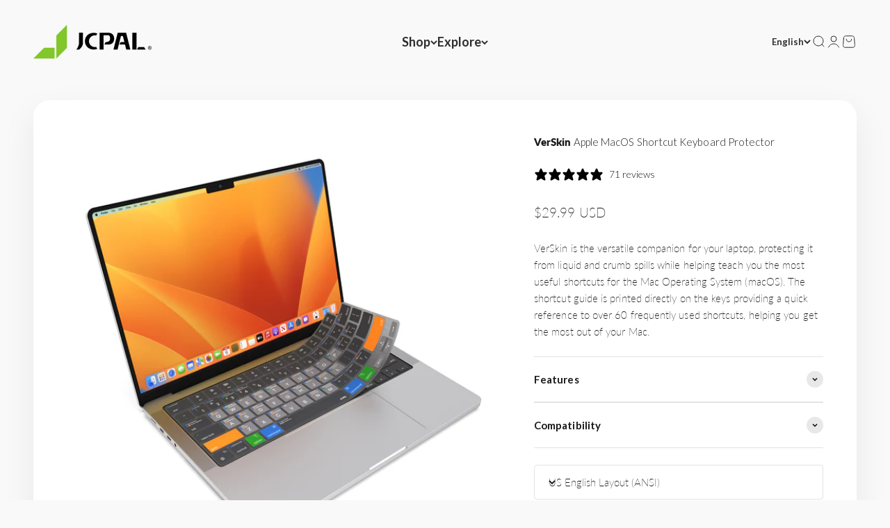

--- FILE ---
content_type: text/html; charset=utf-8
request_url: https://jcpal.com/products/verskin-apple-macos-shortcut-keyboard-protector
body_size: 59552
content:
<!doctype html>

<html lang="en" dir="ltr">
  <head>
    <meta charset="utf-8">
    <meta name="viewport" content="width=device-width, initial-scale=1.0, height=device-height, minimum-scale=1.0, maximum-scale=1.0">
    <meta name="theme-color" content="#f9f9f9">

    <title>VerSkin Apple MacOS Shortcut Keyboard Protector</title><meta name="description" content="VerSkin is the versatile companion for your laptop, protecting it from liquid and crumb spills while helping teach you the most useful shortcuts for the Mac Operating System (macOS). The shortcut guide is printed directly on the keys providing a quick reference to over 60 frequently used shortcuts, helping you get the "><link rel="canonical" href="https://jcpal.com/products/verskin-apple-macos-shortcut-keyboard-protector"><link rel="shortcut icon" href="//jcpal.com/cdn/shop/files/JCPal-favicon-t.png?v=1649877683&width=96">
      <link rel="apple-touch-icon" href="//jcpal.com/cdn/shop/files/JCPal-favicon-t.png?v=1649877683&width=180"><link rel="preconnect" href="https://cdn.shopify.com">
    <link rel="preconnect" href="https://fonts.shopifycdn.com" crossorigin>
    <link rel="dns-prefetch" href="https://productreviews.shopifycdn.com"><link rel="preload" href="//jcpal.com/cdn/fonts/lato/lato_n8.1117b90add05215dbc8fbc91c5f9d67872eb3fb3.woff2" as="font" type="font/woff2" crossorigin><link rel="preload" href="//jcpal.com/cdn/fonts/lato/lato_n2.d3ec9be21518bcdf2a22ab36eee9669513493c4c.woff2" as="font" type="font/woff2" crossorigin><meta property="og:type" content="product">
  <meta property="og:title" content="VerSkin   Apple MacOS Shortcut Keyboard Protector">
  <meta property="product:price:amount" content="29.99">
  <meta property="product:price:currency" content="USD">
  <meta property="product:availability" content="in stock"><meta property="og:image" content="http://jcpal.com/cdn/shop/products/JCP2444-VerSkin-MacOS-MacBookPro14-16_1.jpg?v=1656446404&width=2048">
  <meta property="og:image:secure_url" content="https://jcpal.com/cdn/shop/products/JCP2444-VerSkin-MacOS-MacBookPro14-16_1.jpg?v=1656446404&width=2048">
  <meta property="og:image:width" content="2048">
  <meta property="og:image:height" content="2048"><meta property="og:description" content="VerSkin is the versatile companion for your laptop, protecting it from liquid and crumb spills while helping teach you the most useful shortcuts for the Mac Operating System (macOS). The shortcut guide is printed directly on the keys providing a quick reference to over 60 frequently used shortcuts, helping you get the "><meta property="og:url" content="https://jcpal.com/products/verskin-apple-macos-shortcut-keyboard-protector">
<meta property="og:site_name" content="JCPal Technology"><meta name="twitter:card" content="summary"><meta name="twitter:title" content="VerSkin   Apple MacOS Shortcut Keyboard Protector">
  <meta name="twitter:description" content="VerSkin is the versatile companion for your laptop, protecting it from liquid and crumb spills while helping teach you the most useful shortcuts for the Mac Operating System (macOS). The shortcut guide is printed directly on the keys providing a quick reference to over 60 frequently used shortcuts, helping you get the most out of your Mac."><meta name="twitter:image" content="https://jcpal.com/cdn/shop/products/JCP2444-VerSkin-MacOS-MacBookPro14-16_1.jpg?crop=center&height=1200&v=1656446404&width=1200">
  <meta name="twitter:image:alt" content=""><script async crossorigin fetchpriority="high" src="/cdn/shopifycloud/importmap-polyfill/es-modules-shim.2.4.0.js"></script>
<script type="application/ld+json">{"@context":"http:\/\/schema.org\/","@id":"\/products\/verskin-apple-macos-shortcut-keyboard-protector#product","@type":"ProductGroup","brand":{"@type":"Brand","name":"JCPal"},"category":"Keyboard Protectors","description":"VerSkin is the versatile companion for your laptop, protecting it from liquid and crumb spills while helping teach you the most useful shortcuts for the Mac Operating System (macOS). The shortcut guide is printed directly on the keys providing a quick reference to over 60 frequently used shortcuts, helping you get the most out of your Mac.","hasVariant":[{"@id":"\/products\/verskin-apple-macos-shortcut-keyboard-protector?variant=44040017543399#variant","@type":"Product","gtin":"6954661862351","image":"https:\/\/jcpal.com\/cdn\/shop\/files\/JCP2444-VerSkin-MacOS-MacBookPro14-16_1.1.jpg?v=1750888911\u0026width=1920","name":"VerSkin   Apple MacOS Shortcut Keyboard Protector - US English Layout (ANSI)","offers":{"@id":"\/products\/verskin-apple-macos-shortcut-keyboard-protector?variant=44040017543399#offer","@type":"Offer","availability":"http:\/\/schema.org\/InStock","price":"29.99","priceCurrency":"USD","url":"https:\/\/jcpal.com\/products\/verskin-apple-macos-shortcut-keyboard-protector?variant=44040017543399"},"sku":"JCP2444"},{"@id":"\/products\/verskin-apple-macos-shortcut-keyboard-protector?variant=43837314531559#variant","@type":"Product","gtin":"6954661864072","image":"https:\/\/jcpal.com\/cdn\/shop\/files\/JCP2519-Verskin-MacOS-Shortcut-Keyboard-Protector-EN-EU_3.jpg?v=1764808344\u0026width=1920","name":"VerSkin   Apple MacOS Shortcut Keyboard Protector - EU English Layout (ISO)","offers":{"@id":"\/products\/verskin-apple-macos-shortcut-keyboard-protector?variant=43837314531559#offer","@type":"Offer","availability":"http:\/\/schema.org\/InStock","price":"29.99","priceCurrency":"USD","url":"https:\/\/jcpal.com\/products\/verskin-apple-macos-shortcut-keyboard-protector?variant=43837314531559"},"sku":"JCP2519"}],"name":"VerSkin   Apple MacOS Shortcut Keyboard Protector","productGroupID":"7968538493159","url":"https:\/\/jcpal.com\/products\/verskin-apple-macos-shortcut-keyboard-protector"}</script><script type="application/ld+json">
  {
    "@context": "https://schema.org",
    "@type": "BreadcrumbList",
    "itemListElement": [{
        "@type": "ListItem",
        "position": 1,
        "name": "Home",
        "item": "https://jcpal.com"
      },{
            "@type": "ListItem",
            "position": 2,
            "name": "VerSkin   Apple MacOS Shortcut Keyboard Protector",
            "item": "https://jcpal.com/products/verskin-apple-macos-shortcut-keyboard-protector"
          }]
  }
</script><style>/* Typography (heading) */
  @font-face {
  font-family: Lato;
  font-weight: 800;
  font-style: normal;
  font-display: fallback;
  src: url("//jcpal.com/cdn/fonts/lato/lato_n8.1117b90add05215dbc8fbc91c5f9d67872eb3fb3.woff2") format("woff2"),
       url("//jcpal.com/cdn/fonts/lato/lato_n8.6bcabf8485cf657fec14e0a6e1af25cf01733df7.woff") format("woff");
}

@font-face {
  font-family: Lato;
  font-weight: 800;
  font-style: italic;
  font-display: fallback;
  src: url("//jcpal.com/cdn/fonts/lato/lato_i8.4d2c12d355a86eb483d3b325d9435954953e78ce.woff2") format("woff2"),
       url("//jcpal.com/cdn/fonts/lato/lato_i8.dfb9decc8a927a5ae9791c4f5ab804f0fccd721e.woff") format("woff");
}

/* Typography (body) */
  @font-face {
  font-family: Lato;
  font-weight: 200;
  font-style: normal;
  font-display: fallback;
  src: url("//jcpal.com/cdn/fonts/lato/lato_n2.d3ec9be21518bcdf2a22ab36eee9669513493c4c.woff2") format("woff2"),
       url("//jcpal.com/cdn/fonts/lato/lato_n2.ea69695eeeaafa62f86ca30d0e63a24495bbf8b2.woff") format("woff");
}

@font-face {
  font-family: Lato;
  font-weight: 200;
  font-style: italic;
  font-display: fallback;
  src: url("//jcpal.com/cdn/fonts/lato/lato_i2.a02473c17b81f0d35f555310c68494b53c1db22c.woff2") format("woff2"),
       url("//jcpal.com/cdn/fonts/lato/lato_i2.bf63b58543c5622e6e8e8bf424e787a0d07a1d3b.woff") format("woff");
}

@font-face {
  font-family: Lato;
  font-weight: 400;
  font-style: normal;
  font-display: fallback;
  src: url("//jcpal.com/cdn/fonts/lato/lato_n4.c3b93d431f0091c8be23185e15c9d1fee1e971c5.woff2") format("woff2"),
       url("//jcpal.com/cdn/fonts/lato/lato_n4.d5c00c781efb195594fd2fd4ad04f7882949e327.woff") format("woff");
}

@font-face {
  font-family: Lato;
  font-weight: 400;
  font-style: italic;
  font-display: fallback;
  src: url("//jcpal.com/cdn/fonts/lato/lato_i4.09c847adc47c2fefc3368f2e241a3712168bc4b6.woff2") format("woff2"),
       url("//jcpal.com/cdn/fonts/lato/lato_i4.3c7d9eb6c1b0a2bf62d892c3ee4582b016d0f30c.woff") format("woff");
}

:root {
    /**
     * ---------------------------------------------------------------------
     * SPACING VARIABLES
     *
     * We are using a spacing inspired from frameworks like Tailwind CSS.
     * ---------------------------------------------------------------------
     */
    --spacing-0-5: 0.125rem; /* 2px */
    --spacing-1: 0.25rem; /* 4px */
    --spacing-1-5: 0.375rem; /* 6px */
    --spacing-2: 0.5rem; /* 8px */
    --spacing-2-5: 0.625rem; /* 10px */
    --spacing-3: 0.75rem; /* 12px */
    --spacing-3-5: 0.875rem; /* 14px */
    --spacing-4: 1rem; /* 16px */
    --spacing-4-5: 1.125rem; /* 18px */
    --spacing-5: 1.25rem; /* 20px */
    --spacing-5-5: 1.375rem; /* 22px */
    --spacing-6: 1.5rem; /* 24px */
    --spacing-6-5: 1.625rem; /* 26px */
    --spacing-7: 1.75rem; /* 28px */
    --spacing-7-5: 1.875rem; /* 30px */
    --spacing-8: 2rem; /* 32px */
    --spacing-8-5: 2.125rem; /* 34px */
    --spacing-9: 2.25rem; /* 36px */
    --spacing-9-5: 2.375rem; /* 38px */
    --spacing-10: 2.5rem; /* 40px */
    --spacing-11: 2.75rem; /* 44px */
    --spacing-12: 3rem; /* 48px */
    --spacing-14: 3.5rem; /* 56px */
    --spacing-16: 4rem; /* 64px */
    --spacing-18: 4.5rem; /* 72px */
    --spacing-20: 5rem; /* 80px */
    --spacing-24: 6rem; /* 96px */
    --spacing-28: 7rem; /* 112px */
    --spacing-32: 8rem; /* 128px */
    --spacing-36: 9rem; /* 144px */
    --spacing-40: 10rem; /* 160px */
    --spacing-44: 11rem; /* 176px */
    --spacing-48: 12rem; /* 192px */
    --spacing-52: 13rem; /* 208px */
    --spacing-56: 14rem; /* 224px */
    --spacing-60: 15rem; /* 240px */
    --spacing-64: 16rem; /* 256px */
    --spacing-72: 18rem; /* 288px */
    --spacing-80: 20rem; /* 320px */
    --spacing-96: 24rem; /* 384px */

    /* Container */
    --container-max-width: 1440px;
    --container-narrow-max-width: 1190px;
    --container-gutter: var(--spacing-5);
    --section-outer-spacing-block: var(--spacing-12);
    --section-inner-max-spacing-block: var(--spacing-10);
    --section-inner-spacing-inline: var(--container-gutter);
    --section-stack-spacing-block: var(--spacing-8);

    /* Grid gutter */
    --grid-gutter: var(--spacing-5);

    /* Product list settings */
    --product-list-row-gap: var(--spacing-8);
    --product-list-column-gap: var(--grid-gutter);

    /* Form settings */
    --input-gap: var(--spacing-2);
    --input-height: 2.625rem;
    --input-padding-inline: var(--spacing-4);

    /* Other sizes */
    --sticky-area-height: calc(var(--sticky-announcement-bar-enabled, 0) * var(--announcement-bar-height, 0px) + var(--sticky-header-enabled, 0) * var(--header-height, 0px));

    /* RTL support */
    --transform-logical-flip: 1;
    --transform-origin-start: left;
    --transform-origin-end: right;

    /**
     * ---------------------------------------------------------------------
     * TYPOGRAPHY
     * ---------------------------------------------------------------------
     */

    /* Font properties */
    --heading-font-family: Lato, sans-serif;
    --heading-font-weight: 800;
    --heading-font-style: normal;
    --heading-text-transform: normal;
    --heading-letter-spacing: 0.015em;
    --text-font-family: Lato, sans-serif;
    --text-font-weight: 200;
    --text-font-style: normal;
    --text-letter-spacing: 0.005em;

    /* Font sizes */
    --text-h0: 2.75rem;
    --text-h1: 2rem;
    --text-h2: 1.75rem;
    --text-h3: 1.375rem;
    --text-h4: 1.125rem;
    --text-h5: 1.125rem;
    --text-h6: 1rem;
    --text-xs: 0.9375rem;
    --text-sm: 1.0rem;
    --text-base: 1.125rem;
    --text-lg: 1.375rem;

    /**
     * ---------------------------------------------------------------------
     * COLORS
     * ---------------------------------------------------------------------
     */

    /* Color settings */--accent: 115 224 28;
    --text-primary: 26 26 26;
    --background-primary: 249 249 249;
    --dialog-background: 255 255 255;
    --border-color: var(--text-color, var(--text-primary)) / 0.12;

    /* Button colors */
    --button-background-primary: 115 224 28;
    --button-text-primary: 255 255 255;
    --button-background-secondary: 115 224 28;
    --button-text-secondary: 46 46 46;

    /* Status colors */
    --success-background: 238 251 228;
    --success-text: 115 224 28;
    --warning-background: 252 240 227;
    --warning-text: 227 126 22;
    --error-background: 245 229 229;
    --error-text: 170 40 38;

    /* Product colors */
    --on-sale-text: 115 224 28;
    --on-sale-badge-background: 115 224 28;
    --on-sale-badge-text: 0 0 0;
    --sold-out-badge-background: 190 189 185;
    --sold-out-badge-text: 0 0 0;
    --primary-badge-background: 93 206 4;
    --primary-badge-text: 255 255 255;
    --star-color: 115 224 28;
    --product-card-background: 255 255 255;
    --product-card-text: 46 46 46;

    /* Header colors */
    --header-background: 249 249 249;
    --header-text: 46 46 46;

    /* Footer colors */
    --footer-background: 40 40 40;
    --footer-text: 255 255 255;

    /* Rounded variables (used for border radius) */
    --rounded-xs: 0.25rem;
    --rounded-sm: 0.375rem;
    --rounded: 0.75rem;
    --rounded-lg: 1.5rem;
    --rounded-full: 9999px;

    --rounded-button: 0.25rem;
    --rounded-input: 0.25rem;

    /* Box shadow */
    --shadow-sm: 0 2px 8px rgb(var(--text-primary) / 0.07);
    --shadow: 0 5px 15px rgb(var(--text-primary) / 0.07);
    --shadow-md: 0 5px 30px rgb(var(--text-primary) / 0.07);
    --shadow-block: 0px 18px 50px rgb(var(--text-primary) / 0.07);

    /**
     * ---------------------------------------------------------------------
     * OTHER
     * ---------------------------------------------------------------------
     */

    --stagger-products-reveal-opacity: 0;
    --cursor-close-svg-url: url(//jcpal.com/cdn/shop/t/101/assets/cursor-close.svg?v=147174565022153725511764276012);
    --cursor-zoom-in-svg-url: url(//jcpal.com/cdn/shop/t/101/assets/cursor-zoom-in.svg?v=154953035094101115921764276012);
    --cursor-zoom-out-svg-url: url(//jcpal.com/cdn/shop/t/101/assets/cursor-zoom-out.svg?v=16155520337305705181764276012);
    --checkmark-svg-url: url(//jcpal.com/cdn/shop/t/101/assets/checkmark.svg?v=77552481021870063511764276012);
  }

  [dir="rtl"]:root {
    /* RTL support */
    --transform-logical-flip: -1;
    --transform-origin-start: right;
    --transform-origin-end: left;
  }

  @media screen and (min-width: 700px) {
    :root {
      /* Typography (font size) */
      --text-h0: 3.5rem;
      --text-h1: 2.5rem;
      --text-h2: 2rem;
      --text-h3: 1.625rem;
      --text-h4: 1.375rem;
      --text-h5: 1.125rem;
      --text-h6: 1rem;

      --text-xs: 0.6875rem;
      --text-sm: 0.8125rem;
      --text-base: 0.9375rem;
      --text-lg: 1.1875rem;

      /* Spacing */
      --container-gutter: 2rem;
      --section-outer-spacing-block: var(--spacing-16);
      --section-inner-max-spacing-block: var(--spacing-12);
      --section-inner-spacing-inline: var(--spacing-12);
      --section-stack-spacing-block: var(--spacing-12);

      /* Grid gutter */
      --grid-gutter: var(--spacing-6);

      /* Product list settings */
      --product-list-row-gap: var(--spacing-12);

      /* Form settings */
      --input-gap: 1rem;
      --input-height: 3.125rem;
      --input-padding-inline: var(--spacing-5);
    }
  }

  @media screen and (min-width: 1000px) {
    :root {
      /* Spacing settings */
      --container-gutter: var(--spacing-12);
      --section-outer-spacing-block: var(--spacing-18);
      --section-inner-max-spacing-block: var(--spacing-16);
      --section-inner-spacing-inline: var(--spacing-16);
      --section-stack-spacing-block: var(--spacing-12);
    }
  }

  @media screen and (min-width: 1150px) {
    :root {
      /* Spacing settings */
      --container-gutter: var(--spacing-12);
      --section-outer-spacing-block: var(--spacing-20);
      --section-inner-max-spacing-block: var(--spacing-16);
      --section-inner-spacing-inline: var(--spacing-16);
      --section-stack-spacing-block: var(--spacing-12);
    }
  }

  @media screen and (min-width: 1400px) {
    :root {
      /* Typography (font size) */
      --text-h0: 4.5rem;
      --text-h1: 3.5rem;
      --text-h2: 2.75rem;
      --text-h3: 2rem;
      --text-h4: 1.75rem;
      --text-h5: 1.375rem;
      --text-h6: 1.25rem;

      --section-outer-spacing-block: var(--spacing-24);
      --section-inner-max-spacing-block: var(--spacing-18);
      --section-inner-spacing-inline: var(--spacing-18);
    }
  }

  @media screen and (min-width: 1600px) {
    :root {
      --section-outer-spacing-block: var(--spacing-24);
      --section-inner-max-spacing-block: var(--spacing-20);
      --section-inner-spacing-inline: var(--spacing-20);
    }
  }

  /**
   * ---------------------------------------------------------------------
   * LIQUID DEPENDANT CSS
   *
   * Our main CSS is Liquid free, but some very specific features depend on
   * theme settings, so we have them here
   * ---------------------------------------------------------------------
   */@media screen and (pointer: fine) {
        .button:not([disabled]):hover, .btn:not([disabled]):hover, .shopify-payment-button__button--unbranded:not([disabled]):hover {
          --button-background-opacity: 0.85;
        }

        .button--subdued:not([disabled]):hover {
          --button-background: var(--text-color) / .05 !important;
        }
      }</style><script>
  // This allows to expose several variables to the global scope, to be used in scripts
  window.themeVariables = {
    settings: {
      showPageTransition: null,
      staggerProductsApparition: true,
      reduceDrawerAnimation: false,
      reduceMenuAnimation: false,
      headingApparition: "split_fade",
      pageType: "product",
      moneyFormat: "${{amount}}",
      moneyWithCurrencyFormat: "${{amount}} USD",
      currencyCodeEnabled: true,
      cartType: "drawer",
      showDiscount: true,
      discountMode: "percentage",
      pageBackground: "#f9f9f9",
      textColor: "#1a1a1a"
    },

    strings: {
      accessibilityClose: "Close",
      accessibilityNext: "Next",
      accessibilityPrevious: "Previous",
      closeGallery: "Close gallery",
      zoomGallery: "Zoom",
      errorGallery: "Image cannot be loaded",
      searchNoResults: "No results could be found.",
      addOrderNote: "Add order note",
      editOrderNote: "Edit order note",
      shippingEstimatorNoResults: "Sorry, we do not ship to your address.",
      shippingEstimatorOneResult: "There is one shipping rate for your address:",
      shippingEstimatorMultipleResults: "There are several shipping rates for your address:",
      shippingEstimatorError: "One or more error occurred while retrieving shipping rates:"
    },

    breakpoints: {
      'sm': 'screen and (min-width: 700px)',
      'md': 'screen and (min-width: 1000px)',
      'lg': 'screen and (min-width: 1150px)',
      'xl': 'screen and (min-width: 1400px)',

      'sm-max': 'screen and (max-width: 699px)',
      'md-max': 'screen and (max-width: 999px)',
      'lg-max': 'screen and (max-width: 1149px)',
      'xl-max': 'screen and (max-width: 1399px)'
    }
  };

  // For detecting native share
  document.documentElement.classList.add(`native-share--${navigator.share ? 'enabled' : 'disabled'}`);// We save the product ID in local storage to be eventually used for recently viewed section
    try {
      const recentlyViewedProducts = new Set(JSON.parse(localStorage.getItem('theme:recently-viewed-products') || '[]'));

      recentlyViewedProducts.delete(7968538493159); // Delete first to re-move the product
      recentlyViewedProducts.add(7968538493159);

      localStorage.setItem('theme:recently-viewed-products', JSON.stringify(Array.from(recentlyViewedProducts.values()).reverse()));
    } catch (e) {
      // Safari in private mode does not allow setting item, we silently fail
    }</script><script type="importmap">{
        "imports": {
          "vendor": "//jcpal.com/cdn/shop/t/101/assets/vendor.min.js?v=166563502121812900551764275986",
          "theme": "//jcpal.com/cdn/shop/t/101/assets/theme.js?v=13159901232634706651764275986",
          "photoswipe": "//jcpal.com/cdn/shop/t/101/assets/photoswipe.min.js?v=13374349288281597431764275985"
        }
      }
    </script>

    <script type="module" src="//jcpal.com/cdn/shop/t/101/assets/vendor.min.js?v=166563502121812900551764275986"></script>
    <script type="module" src="//jcpal.com/cdn/shop/t/101/assets/theme.js?v=13159901232634706651764275986"></script>

    <script>window.performance && window.performance.mark && window.performance.mark('shopify.content_for_header.start');</script><meta name="google-site-verification" content="U6DF8fO9ruaARYzVSGIWmGpZBM3JbNICZChGnSe-OpY">
<meta name="google-site-verification" content="NashvtGObc5E3a6i9dwaPTsynJXmOPMe7eBFxICpOiA">
<meta id="shopify-digital-wallet" name="shopify-digital-wallet" content="/9068654/digital_wallets/dialog">
<meta name="shopify-checkout-api-token" content="1081d8e5367c60202b5c00807ab141ca">
<meta id="in-context-paypal-metadata" data-shop-id="9068654" data-venmo-supported="false" data-environment="production" data-locale="en_US" data-paypal-v4="true" data-currency="USD">
<link rel="alternate" hreflang="x-default" href="https://jcpal.com/products/verskin-apple-macos-shortcut-keyboard-protector">
<link rel="alternate" hreflang="en" href="https://jcpal.com/products/verskin-apple-macos-shortcut-keyboard-protector">
<link rel="alternate" hreflang="pl" href="https://jcpal.com/pl/products/verskin-apple-macos-shortcut-keyboard-protector">
<link rel="alternate" hreflang="fr" href="https://jcpal.com/fr/products/verskin-apple-macos-shortcut-keyboard-protector">
<link rel="alternate" hreflang="es" href="https://jcpal.com/es/products/verskin-apple-macos-shortcut-keyboard-protector">
<link rel="alternate" hreflang="zh-Hans" href="https://jcpal.com/zh/products/verskin-apple-macos-shortcut-keyboard-protector">
<link rel="alternate" hreflang="zh-Hans-AL" href="https://jcpal.com/zh/products/verskin-apple-macos-shortcut-keyboard-protector">
<link rel="alternate" hreflang="zh-Hans-AT" href="https://jcpal.com/zh/products/verskin-apple-macos-shortcut-keyboard-protector">
<link rel="alternate" hreflang="zh-Hans-AU" href="https://jcpal.com/zh/products/verskin-apple-macos-shortcut-keyboard-protector">
<link rel="alternate" hreflang="zh-Hans-BE" href="https://jcpal.com/zh/products/verskin-apple-macos-shortcut-keyboard-protector">
<link rel="alternate" hreflang="zh-Hans-CA" href="https://jcpal.com/zh/products/verskin-apple-macos-shortcut-keyboard-protector">
<link rel="alternate" hreflang="zh-Hans-CH" href="https://jcpal.com/zh/products/verskin-apple-macos-shortcut-keyboard-protector">
<link rel="alternate" hreflang="zh-Hans-CN" href="https://jcpal.com/zh/products/verskin-apple-macos-shortcut-keyboard-protector">
<link rel="alternate" hreflang="zh-Hans-CZ" href="https://jcpal.com/zh/products/verskin-apple-macos-shortcut-keyboard-protector">
<link rel="alternate" hreflang="zh-Hans-DE" href="https://jcpal.com/zh/products/verskin-apple-macos-shortcut-keyboard-protector">
<link rel="alternate" hreflang="zh-Hans-DK" href="https://jcpal.com/zh/products/verskin-apple-macos-shortcut-keyboard-protector">
<link rel="alternate" hreflang="zh-Hans-ES" href="https://jcpal.com/zh/products/verskin-apple-macos-shortcut-keyboard-protector">
<link rel="alternate" hreflang="zh-Hans-FR" href="https://jcpal.com/zh/products/verskin-apple-macos-shortcut-keyboard-protector">
<link rel="alternate" hreflang="zh-Hans-GB" href="https://jcpal.com/zh/products/verskin-apple-macos-shortcut-keyboard-protector">
<link rel="alternate" hreflang="zh-Hans-GR" href="https://jcpal.com/zh/products/verskin-apple-macos-shortcut-keyboard-protector">
<link rel="alternate" hreflang="zh-Hans-HK" href="https://jcpal.com/zh/products/verskin-apple-macos-shortcut-keyboard-protector">
<link rel="alternate" hreflang="zh-Hans-HU" href="https://jcpal.com/zh/products/verskin-apple-macos-shortcut-keyboard-protector">
<link rel="alternate" hreflang="zh-Hans-ID" href="https://jcpal.com/zh/products/verskin-apple-macos-shortcut-keyboard-protector">
<link rel="alternate" hreflang="zh-Hans-IE" href="https://jcpal.com/zh/products/verskin-apple-macos-shortcut-keyboard-protector">
<link rel="alternate" hreflang="zh-Hans-IL" href="https://jcpal.com/zh/products/verskin-apple-macos-shortcut-keyboard-protector">
<link rel="alternate" hreflang="zh-Hans-IN" href="https://jcpal.com/zh/products/verskin-apple-macos-shortcut-keyboard-protector">
<link rel="alternate" hreflang="zh-Hans-IS" href="https://jcpal.com/zh/products/verskin-apple-macos-shortcut-keyboard-protector">
<link rel="alternate" hreflang="zh-Hans-IT" href="https://jcpal.com/zh/products/verskin-apple-macos-shortcut-keyboard-protector">
<link rel="alternate" hreflang="zh-Hans-JP" href="https://jcpal.com/zh/products/verskin-apple-macos-shortcut-keyboard-protector">
<link rel="alternate" hreflang="zh-Hans-KR" href="https://jcpal.com/zh/products/verskin-apple-macos-shortcut-keyboard-protector">
<link rel="alternate" hreflang="zh-Hans-LK" href="https://jcpal.com/zh/products/verskin-apple-macos-shortcut-keyboard-protector">
<link rel="alternate" hreflang="zh-Hans-LU" href="https://jcpal.com/zh/products/verskin-apple-macos-shortcut-keyboard-protector">
<link rel="alternate" hreflang="zh-Hans-MC" href="https://jcpal.com/zh/products/verskin-apple-macos-shortcut-keyboard-protector">
<link rel="alternate" hreflang="zh-Hans-MT" href="https://jcpal.com/zh/products/verskin-apple-macos-shortcut-keyboard-protector">
<link rel="alternate" hreflang="zh-Hans-MX" href="https://jcpal.com/zh/products/verskin-apple-macos-shortcut-keyboard-protector">
<link rel="alternate" hreflang="zh-Hans-MY" href="https://jcpal.com/zh/products/verskin-apple-macos-shortcut-keyboard-protector">
<link rel="alternate" hreflang="zh-Hans-NL" href="https://jcpal.com/zh/products/verskin-apple-macos-shortcut-keyboard-protector">
<link rel="alternate" hreflang="zh-Hans-NO" href="https://jcpal.com/zh/products/verskin-apple-macos-shortcut-keyboard-protector">
<link rel="alternate" hreflang="zh-Hans-NP" href="https://jcpal.com/zh/products/verskin-apple-macos-shortcut-keyboard-protector">
<link rel="alternate" hreflang="zh-Hans-NZ" href="https://jcpal.com/zh/products/verskin-apple-macos-shortcut-keyboard-protector">
<link rel="alternate" hreflang="zh-Hans-PL" href="https://jcpal.com/zh/products/verskin-apple-macos-shortcut-keyboard-protector">
<link rel="alternate" hreflang="zh-Hans-PT" href="https://jcpal.com/zh/products/verskin-apple-macos-shortcut-keyboard-protector">
<link rel="alternate" hreflang="zh-Hans-SE" href="https://jcpal.com/zh/products/verskin-apple-macos-shortcut-keyboard-protector">
<link rel="alternate" hreflang="zh-Hans-SG" href="https://jcpal.com/zh/products/verskin-apple-macos-shortcut-keyboard-protector">
<link rel="alternate" hreflang="zh-Hans-SK" href="https://jcpal.com/zh/products/verskin-apple-macos-shortcut-keyboard-protector">
<link rel="alternate" hreflang="zh-Hans-TH" href="https://jcpal.com/zh/products/verskin-apple-macos-shortcut-keyboard-protector">
<link rel="alternate" hreflang="zh-Hans-TW" href="https://jcpal.com/zh/products/verskin-apple-macos-shortcut-keyboard-protector">
<link rel="alternate" hreflang="zh-Hans-UA" href="https://jcpal.com/zh/products/verskin-apple-macos-shortcut-keyboard-protector">
<link rel="alternate" hreflang="zh-Hans-US" href="https://jcpal.com/zh/products/verskin-apple-macos-shortcut-keyboard-protector">
<link rel="alternate" type="application/json+oembed" href="https://jcpal.com/products/verskin-apple-macos-shortcut-keyboard-protector.oembed">
<script async="async" src="/checkouts/internal/preloads.js?locale=en-US"></script>
<link rel="preconnect" href="https://shop.app" crossorigin="anonymous">
<script async="async" src="https://shop.app/checkouts/internal/preloads.js?locale=en-US&shop_id=9068654" crossorigin="anonymous"></script>
<script id="apple-pay-shop-capabilities" type="application/json">{"shopId":9068654,"countryCode":"CA","currencyCode":"USD","merchantCapabilities":["supports3DS"],"merchantId":"gid:\/\/shopify\/Shop\/9068654","merchantName":"JCPal Technology","requiredBillingContactFields":["postalAddress","email"],"requiredShippingContactFields":["postalAddress","email"],"shippingType":"shipping","supportedNetworks":["visa","masterCard","amex","discover","jcb"],"total":{"type":"pending","label":"JCPal Technology","amount":"1.00"},"shopifyPaymentsEnabled":true,"supportsSubscriptions":true}</script>
<script id="shopify-features" type="application/json">{"accessToken":"1081d8e5367c60202b5c00807ab141ca","betas":["rich-media-storefront-analytics"],"domain":"jcpal.com","predictiveSearch":true,"shopId":9068654,"locale":"en"}</script>
<script>var Shopify = Shopify || {};
Shopify.shop = "jcpal.myshopify.com";
Shopify.locale = "en";
Shopify.currency = {"active":"USD","rate":"1.0"};
Shopify.country = "US";
Shopify.theme = {"name":"Impact 6.7.1 - Dec 2025","id":153307611367,"schema_name":"Impact","schema_version":"6.7.1","theme_store_id":1190,"role":"main"};
Shopify.theme.handle = "null";
Shopify.theme.style = {"id":null,"handle":null};
Shopify.cdnHost = "jcpal.com/cdn";
Shopify.routes = Shopify.routes || {};
Shopify.routes.root = "/";</script>
<script type="module">!function(o){(o.Shopify=o.Shopify||{}).modules=!0}(window);</script>
<script>!function(o){function n(){var o=[];function n(){o.push(Array.prototype.slice.apply(arguments))}return n.q=o,n}var t=o.Shopify=o.Shopify||{};t.loadFeatures=n(),t.autoloadFeatures=n()}(window);</script>
<script>
  window.ShopifyPay = window.ShopifyPay || {};
  window.ShopifyPay.apiHost = "shop.app\/pay";
  window.ShopifyPay.redirectState = null;
</script>
<script id="shop-js-analytics" type="application/json">{"pageType":"product"}</script>
<script defer="defer" async type="module" src="//jcpal.com/cdn/shopifycloud/shop-js/modules/v2/client.init-shop-cart-sync_BT-GjEfc.en.esm.js"></script>
<script defer="defer" async type="module" src="//jcpal.com/cdn/shopifycloud/shop-js/modules/v2/chunk.common_D58fp_Oc.esm.js"></script>
<script defer="defer" async type="module" src="//jcpal.com/cdn/shopifycloud/shop-js/modules/v2/chunk.modal_xMitdFEc.esm.js"></script>
<script type="module">
  await import("//jcpal.com/cdn/shopifycloud/shop-js/modules/v2/client.init-shop-cart-sync_BT-GjEfc.en.esm.js");
await import("//jcpal.com/cdn/shopifycloud/shop-js/modules/v2/chunk.common_D58fp_Oc.esm.js");
await import("//jcpal.com/cdn/shopifycloud/shop-js/modules/v2/chunk.modal_xMitdFEc.esm.js");

  window.Shopify.SignInWithShop?.initShopCartSync?.({"fedCMEnabled":true,"windoidEnabled":true});

</script>
<script>
  window.Shopify = window.Shopify || {};
  if (!window.Shopify.featureAssets) window.Shopify.featureAssets = {};
  window.Shopify.featureAssets['shop-js'] = {"shop-cart-sync":["modules/v2/client.shop-cart-sync_DZOKe7Ll.en.esm.js","modules/v2/chunk.common_D58fp_Oc.esm.js","modules/v2/chunk.modal_xMitdFEc.esm.js"],"init-fed-cm":["modules/v2/client.init-fed-cm_B6oLuCjv.en.esm.js","modules/v2/chunk.common_D58fp_Oc.esm.js","modules/v2/chunk.modal_xMitdFEc.esm.js"],"shop-cash-offers":["modules/v2/client.shop-cash-offers_D2sdYoxE.en.esm.js","modules/v2/chunk.common_D58fp_Oc.esm.js","modules/v2/chunk.modal_xMitdFEc.esm.js"],"shop-login-button":["modules/v2/client.shop-login-button_QeVjl5Y3.en.esm.js","modules/v2/chunk.common_D58fp_Oc.esm.js","modules/v2/chunk.modal_xMitdFEc.esm.js"],"pay-button":["modules/v2/client.pay-button_DXTOsIq6.en.esm.js","modules/v2/chunk.common_D58fp_Oc.esm.js","modules/v2/chunk.modal_xMitdFEc.esm.js"],"shop-button":["modules/v2/client.shop-button_DQZHx9pm.en.esm.js","modules/v2/chunk.common_D58fp_Oc.esm.js","modules/v2/chunk.modal_xMitdFEc.esm.js"],"avatar":["modules/v2/client.avatar_BTnouDA3.en.esm.js"],"init-windoid":["modules/v2/client.init-windoid_CR1B-cfM.en.esm.js","modules/v2/chunk.common_D58fp_Oc.esm.js","modules/v2/chunk.modal_xMitdFEc.esm.js"],"init-shop-for-new-customer-accounts":["modules/v2/client.init-shop-for-new-customer-accounts_C_vY_xzh.en.esm.js","modules/v2/client.shop-login-button_QeVjl5Y3.en.esm.js","modules/v2/chunk.common_D58fp_Oc.esm.js","modules/v2/chunk.modal_xMitdFEc.esm.js"],"init-shop-email-lookup-coordinator":["modules/v2/client.init-shop-email-lookup-coordinator_BI7n9ZSv.en.esm.js","modules/v2/chunk.common_D58fp_Oc.esm.js","modules/v2/chunk.modal_xMitdFEc.esm.js"],"init-shop-cart-sync":["modules/v2/client.init-shop-cart-sync_BT-GjEfc.en.esm.js","modules/v2/chunk.common_D58fp_Oc.esm.js","modules/v2/chunk.modal_xMitdFEc.esm.js"],"shop-toast-manager":["modules/v2/client.shop-toast-manager_DiYdP3xc.en.esm.js","modules/v2/chunk.common_D58fp_Oc.esm.js","modules/v2/chunk.modal_xMitdFEc.esm.js"],"init-customer-accounts":["modules/v2/client.init-customer-accounts_D9ZNqS-Q.en.esm.js","modules/v2/client.shop-login-button_QeVjl5Y3.en.esm.js","modules/v2/chunk.common_D58fp_Oc.esm.js","modules/v2/chunk.modal_xMitdFEc.esm.js"],"init-customer-accounts-sign-up":["modules/v2/client.init-customer-accounts-sign-up_iGw4briv.en.esm.js","modules/v2/client.shop-login-button_QeVjl5Y3.en.esm.js","modules/v2/chunk.common_D58fp_Oc.esm.js","modules/v2/chunk.modal_xMitdFEc.esm.js"],"shop-follow-button":["modules/v2/client.shop-follow-button_CqMgW2wH.en.esm.js","modules/v2/chunk.common_D58fp_Oc.esm.js","modules/v2/chunk.modal_xMitdFEc.esm.js"],"checkout-modal":["modules/v2/client.checkout-modal_xHeaAweL.en.esm.js","modules/v2/chunk.common_D58fp_Oc.esm.js","modules/v2/chunk.modal_xMitdFEc.esm.js"],"shop-login":["modules/v2/client.shop-login_D91U-Q7h.en.esm.js","modules/v2/chunk.common_D58fp_Oc.esm.js","modules/v2/chunk.modal_xMitdFEc.esm.js"],"lead-capture":["modules/v2/client.lead-capture_BJmE1dJe.en.esm.js","modules/v2/chunk.common_D58fp_Oc.esm.js","modules/v2/chunk.modal_xMitdFEc.esm.js"],"payment-terms":["modules/v2/client.payment-terms_Ci9AEqFq.en.esm.js","modules/v2/chunk.common_D58fp_Oc.esm.js","modules/v2/chunk.modal_xMitdFEc.esm.js"]};
</script>
<script>(function() {
  var isLoaded = false;
  function asyncLoad() {
    if (isLoaded) return;
    isLoaded = true;
    var urls = ["https:\/\/formbuilder.hulkapps.com\/skeletopapp.js?shop=jcpal.myshopify.com","\/\/cdn.shopify.com\/proxy\/fc5a8b9cf012b04f432ba09095806c3c5e24beffeb1fa9f6470ccdbbf2e1aa31\/bingshoppingtool-t2app-prod.trafficmanager.net\/uet\/tracking_script?shop=jcpal.myshopify.com\u0026sp-cache-control=cHVibGljLCBtYXgtYWdlPTkwMA","https:\/\/shopify-widget.route.com\/shopify.widget.js?shop=jcpal.myshopify.com"];
    for (var i = 0; i < urls.length; i++) {
      var s = document.createElement('script');
      s.type = 'text/javascript';
      s.async = true;
      s.src = urls[i];
      var x = document.getElementsByTagName('script')[0];
      x.parentNode.insertBefore(s, x);
    }
  };
  if(window.attachEvent) {
    window.attachEvent('onload', asyncLoad);
  } else {
    window.addEventListener('load', asyncLoad, false);
  }
})();</script>
<script id="__st">var __st={"a":9068654,"offset":-28800,"reqid":"490a254b-9cca-4d0c-8e94-aeee94bd8a61-1769142217","pageurl":"jcpal.com\/products\/verskin-apple-macos-shortcut-keyboard-protector","u":"ad1855c57de0","p":"product","rtyp":"product","rid":7968538493159};</script>
<script>window.ShopifyPaypalV4VisibilityTracking = true;</script>
<script id="captcha-bootstrap">!function(){'use strict';const t='contact',e='account',n='new_comment',o=[[t,t],['blogs',n],['comments',n],[t,'customer']],c=[[e,'customer_login'],[e,'guest_login'],[e,'recover_customer_password'],[e,'create_customer']],r=t=>t.map((([t,e])=>`form[action*='/${t}']:not([data-nocaptcha='true']) input[name='form_type'][value='${e}']`)).join(','),a=t=>()=>t?[...document.querySelectorAll(t)].map((t=>t.form)):[];function s(){const t=[...o],e=r(t);return a(e)}const i='password',u='form_key',d=['recaptcha-v3-token','g-recaptcha-response','h-captcha-response',i],f=()=>{try{return window.sessionStorage}catch{return}},m='__shopify_v',_=t=>t.elements[u];function p(t,e,n=!1){try{const o=window.sessionStorage,c=JSON.parse(o.getItem(e)),{data:r}=function(t){const{data:e,action:n}=t;return t[m]||n?{data:e,action:n}:{data:t,action:n}}(c);for(const[e,n]of Object.entries(r))t.elements[e]&&(t.elements[e].value=n);n&&o.removeItem(e)}catch(o){console.error('form repopulation failed',{error:o})}}const l='form_type',E='cptcha';function T(t){t.dataset[E]=!0}const w=window,h=w.document,L='Shopify',v='ce_forms',y='captcha';let A=!1;((t,e)=>{const n=(g='f06e6c50-85a8-45c8-87d0-21a2b65856fe',I='https://cdn.shopify.com/shopifycloud/storefront-forms-hcaptcha/ce_storefront_forms_captcha_hcaptcha.v1.5.2.iife.js',D={infoText:'Protected by hCaptcha',privacyText:'Privacy',termsText:'Terms'},(t,e,n)=>{const o=w[L][v],c=o.bindForm;if(c)return c(t,g,e,D).then(n);var r;o.q.push([[t,g,e,D],n]),r=I,A||(h.body.append(Object.assign(h.createElement('script'),{id:'captcha-provider',async:!0,src:r})),A=!0)});var g,I,D;w[L]=w[L]||{},w[L][v]=w[L][v]||{},w[L][v].q=[],w[L][y]=w[L][y]||{},w[L][y].protect=function(t,e){n(t,void 0,e),T(t)},Object.freeze(w[L][y]),function(t,e,n,w,h,L){const[v,y,A,g]=function(t,e,n){const i=e?o:[],u=t?c:[],d=[...i,...u],f=r(d),m=r(i),_=r(d.filter((([t,e])=>n.includes(e))));return[a(f),a(m),a(_),s()]}(w,h,L),I=t=>{const e=t.target;return e instanceof HTMLFormElement?e:e&&e.form},D=t=>v().includes(t);t.addEventListener('submit',(t=>{const e=I(t);if(!e)return;const n=D(e)&&!e.dataset.hcaptchaBound&&!e.dataset.recaptchaBound,o=_(e),c=g().includes(e)&&(!o||!o.value);(n||c)&&t.preventDefault(),c&&!n&&(function(t){try{if(!f())return;!function(t){const e=f();if(!e)return;const n=_(t);if(!n)return;const o=n.value;o&&e.removeItem(o)}(t);const e=Array.from(Array(32),(()=>Math.random().toString(36)[2])).join('');!function(t,e){_(t)||t.append(Object.assign(document.createElement('input'),{type:'hidden',name:u})),t.elements[u].value=e}(t,e),function(t,e){const n=f();if(!n)return;const o=[...t.querySelectorAll(`input[type='${i}']`)].map((({name:t})=>t)),c=[...d,...o],r={};for(const[a,s]of new FormData(t).entries())c.includes(a)||(r[a]=s);n.setItem(e,JSON.stringify({[m]:1,action:t.action,data:r}))}(t,e)}catch(e){console.error('failed to persist form',e)}}(e),e.submit())}));const S=(t,e)=>{t&&!t.dataset[E]&&(n(t,e.some((e=>e===t))),T(t))};for(const o of['focusin','change'])t.addEventListener(o,(t=>{const e=I(t);D(e)&&S(e,y())}));const B=e.get('form_key'),M=e.get(l),P=B&&M;t.addEventListener('DOMContentLoaded',(()=>{const t=y();if(P)for(const e of t)e.elements[l].value===M&&p(e,B);[...new Set([...A(),...v().filter((t=>'true'===t.dataset.shopifyCaptcha))])].forEach((e=>S(e,t)))}))}(h,new URLSearchParams(w.location.search),n,t,e,['guest_login'])})(!0,!0)}();</script>
<script integrity="sha256-4kQ18oKyAcykRKYeNunJcIwy7WH5gtpwJnB7kiuLZ1E=" data-source-attribution="shopify.loadfeatures" defer="defer" src="//jcpal.com/cdn/shopifycloud/storefront/assets/storefront/load_feature-a0a9edcb.js" crossorigin="anonymous"></script>
<script crossorigin="anonymous" defer="defer" src="//jcpal.com/cdn/shopifycloud/storefront/assets/shopify_pay/storefront-65b4c6d7.js?v=20250812"></script>
<script data-source-attribution="shopify.dynamic_checkout.dynamic.init">var Shopify=Shopify||{};Shopify.PaymentButton=Shopify.PaymentButton||{isStorefrontPortableWallets:!0,init:function(){window.Shopify.PaymentButton.init=function(){};var t=document.createElement("script");t.src="https://jcpal.com/cdn/shopifycloud/portable-wallets/latest/portable-wallets.en.js",t.type="module",document.head.appendChild(t)}};
</script>
<script data-source-attribution="shopify.dynamic_checkout.buyer_consent">
  function portableWalletsHideBuyerConsent(e){var t=document.getElementById("shopify-buyer-consent"),n=document.getElementById("shopify-subscription-policy-button");t&&n&&(t.classList.add("hidden"),t.setAttribute("aria-hidden","true"),n.removeEventListener("click",e))}function portableWalletsShowBuyerConsent(e){var t=document.getElementById("shopify-buyer-consent"),n=document.getElementById("shopify-subscription-policy-button");t&&n&&(t.classList.remove("hidden"),t.removeAttribute("aria-hidden"),n.addEventListener("click",e))}window.Shopify?.PaymentButton&&(window.Shopify.PaymentButton.hideBuyerConsent=portableWalletsHideBuyerConsent,window.Shopify.PaymentButton.showBuyerConsent=portableWalletsShowBuyerConsent);
</script>
<script data-source-attribution="shopify.dynamic_checkout.cart.bootstrap">document.addEventListener("DOMContentLoaded",(function(){function t(){return document.querySelector("shopify-accelerated-checkout-cart, shopify-accelerated-checkout")}if(t())Shopify.PaymentButton.init();else{new MutationObserver((function(e,n){t()&&(Shopify.PaymentButton.init(),n.disconnect())})).observe(document.body,{childList:!0,subtree:!0})}}));
</script>
<link id="shopify-accelerated-checkout-styles" rel="stylesheet" media="screen" href="https://jcpal.com/cdn/shopifycloud/portable-wallets/latest/accelerated-checkout-backwards-compat.css" crossorigin="anonymous">
<style id="shopify-accelerated-checkout-cart">
        #shopify-buyer-consent {
  margin-top: 1em;
  display: inline-block;
  width: 100%;
}

#shopify-buyer-consent.hidden {
  display: none;
}

#shopify-subscription-policy-button {
  background: none;
  border: none;
  padding: 0;
  text-decoration: underline;
  font-size: inherit;
  cursor: pointer;
}

#shopify-subscription-policy-button::before {
  box-shadow: none;
}

      </style>

<script>window.performance && window.performance.mark && window.performance.mark('shopify.content_for_header.end');</script>
<link href="//jcpal.com/cdn/shop/t/101/assets/theme.css?v=161799584804023515401764275985" rel="stylesheet" type="text/css" media="all" /><!-- BEGIN app block: shopify://apps/t-lab-ai-language-translate/blocks/custom_translations/b5b83690-efd4-434d-8c6a-a5cef4019faf --><!-- BEGIN app snippet: custom_translation_scripts --><script>
(()=>{var o=/\([0-9]+?\)$/,M=/\r?\n|\r|\t|\xa0|\u200B|\u200E|&nbsp;| /g,v=/<\/?[a-z][\s\S]*>/i,t=/^(https?:\/\/|\/\/)[^\s/$.?#].[^\s]*$/i,k=/\{\{\s*([a-zA-Z_]\w*)\s*\}\}/g,p=/\{\{\s*([a-zA-Z_]\w*)\s*\}\}/,r=/^(https:)?\/\/cdn\.shopify\.com\/(.+)\.(png|jpe?g|gif|webp|svgz?|bmp|tiff?|ico|avif)/i,e=/^(https:)?\/\/cdn\.shopify\.com/i,a=/\b(?:https?|ftp)?:?\/\/?[^\s\/]+\/[^\s]+\.(?:png|jpe?g|gif|webp|svgz?|bmp|tiff?|ico|avif)\b/i,I=/url\(['"]?(.*?)['"]?\)/,m="__label:",i=document.createElement("textarea"),u={t:["src","data-src","data-source","data-href","data-zoom","data-master","data-bg","base-src"],i:["srcset","data-srcset"],o:["href","data-href"],u:["href","data-href","data-src","data-zoom"]},g=new Set(["img","picture","button","p","a","input"]),h=16.67,s=function(n){return n.nodeType===Node.ELEMENT_NODE},c=function(n){return n.nodeType===Node.TEXT_NODE};function w(n){return r.test(n.trim())||a.test(n.trim())}function b(n){return(n=>(n=n.trim(),t.test(n)))(n)||e.test(n.trim())}var l=function(n){return!n||0===n.trim().length};function j(n){return i.innerHTML=n,i.value}function T(n){return A(j(n))}function A(n){return n.trim().replace(o,"").replace(M,"").trim()}var _=1e3;function D(n){n=n.trim().replace(M,"").replace(/&amp;/g,"&").replace(/&gt;/g,">").replace(/&lt;/g,"<").trim();return n.length>_?N(n):n}function E(n){return n.trim().toLowerCase().replace(/^https:/i,"")}function N(n){for(var t=5381,r=0;r<n.length;r++)t=(t<<5)+t^n.charCodeAt(r);return(t>>>0).toString(36)}function f(n){for(var t=document.createElement("template"),r=(t.innerHTML=n,["SCRIPT","IFRAME","OBJECT","EMBED","LINK","META"]),e=/^(on\w+|srcdoc|style)$/i,a=document.createTreeWalker(t.content,NodeFilter.SHOW_ELEMENT),i=a.nextNode();i;i=a.nextNode()){var o=i;if(r.includes(o.nodeName))o.remove();else for(var u=o.attributes.length-1;0<=u;--u)e.test(o.attributes[u].name)&&o.removeAttribute(o.attributes[u].name)}return t.innerHTML}function d(n,t,r){void 0===r&&(r=20);for(var e=n,a=0;e&&e.parentElement&&a<r;){for(var i=e.parentElement,o=0,u=t;o<u.length;o++)for(var s=u[o],c=0,l=s.l;c<l.length;c++){var f=l[c];switch(f.type){case"class":for(var d=0,v=i.classList;d<v.length;d++){var p=v[d];if(f.value.test(p))return s.label}break;case"id":if(i.id&&f.value.test(i.id))return s.label;break;case"attribute":if(i.hasAttribute(f.name)){if(!f.value)return s.label;var m=i.getAttribute(f.name);if(m&&f.value.test(m))return s.label}}}e=i,a++}return"unknown"}function y(n,t){var r,e,a;"function"==typeof window.fetch&&"AbortController"in window?(r=new AbortController,e=setTimeout(function(){return r.abort()},3e3),fetch(n,{credentials:"same-origin",signal:r.signal}).then(function(n){return clearTimeout(e),n.ok?n.json():Promise.reject(n)}).then(t).catch(console.error)):((a=new XMLHttpRequest).onreadystatechange=function(){4===a.readyState&&200===a.status&&t(JSON.parse(a.responseText))},a.open("GET",n,!0),a.timeout=3e3,a.send())}function O(){var l=/([^\s]+)\.(png|jpe?g|gif|webp|svgz?|bmp|tiff?|ico|avif)$/i,f=/_(\{width\}x*|\{width\}x\{height\}|\d{3,4}x\d{3,4}|\d{3,4}x|x\d{3,4}|pinco|icon|thumb|small|compact|medium|large|grande|original|master)(_crop_\w+)*(@[2-3]x)*(.progressive)*$/i,d=/^(https?|ftp|file):\/\//i;function r(n){var t,r="".concat(n.path).concat(n.v).concat(null!=(r=n.size)?r:"",".").concat(n.p);return n.m&&(r="".concat(n.path).concat(n.m,"/").concat(n.v).concat(null!=(t=n.size)?t:"",".").concat(n.p)),n.host&&(r="".concat(null!=(t=n.protocol)?t:"","//").concat(n.host).concat(r)),n.g&&(r+=n.g),r}return{h:function(n){var t=!0,r=(d.test(n)||n.startsWith("//")||(t=!1,n="https://example.com"+n),t);n.startsWith("//")&&(r=!1,n="https:"+n);try{new URL(n)}catch(n){return null}var e,a,i,o,u,s,n=new URL(n),c=n.pathname.split("/").filter(function(n){return n});return c.length<1||(a=c.pop(),e=null!=(e=c.pop())?e:null,null===(a=a.match(l)))?null:(s=a[1],a=a[2],i=s.match(f),o=s,(u=null)!==i&&(o=s.substring(0,i.index),u=i[0]),s=0<c.length?"/"+c.join("/")+"/":"/",{protocol:r?n.protocol:null,host:t?n.host:null,path:s,g:n.search,m:e,v:o,size:u,p:a,version:n.searchParams.get("v"),width:n.searchParams.get("width")})},T:r,S:function(n){return(n.m?"/".concat(n.m,"/"):"/").concat(n.v,".").concat(n.p)},M:function(n){return(n.m?"/".concat(n.m,"/"):"/").concat(n.v,".").concat(n.p,"?v=").concat(n.version||"0")},k:function(n,t){return r({protocol:t.protocol,host:t.host,path:t.path,g:t.g,m:t.m,v:t.v,size:n.size,p:t.p,version:t.version,width:t.width})}}}var x,S,C={},H={};function q(p,n){var m=new Map,g=new Map,i=new Map,r=new Map,e=new Map,a=new Map,o=new Map,u=function(n){return n.toLowerCase().replace(/[\s\W_]+/g,"")},s=new Set(n.A.map(u)),c=0,l=!1,f=!1,d=O();function v(n,t,r){s.has(u(n))||n&&t&&(r.set(n,t),l=!0)}function t(n,t){if(n&&n.trim()&&0!==m.size){var r=A(n),e=H[r];if(e&&(p.log("dictionary",'Overlapping text: "'.concat(n,'" related to html: "').concat(e,'"')),t)&&(n=>{if(n)for(var t=h(n.outerHTML),r=t._,e=(t.I||(r=0),n.parentElement),a=0;e&&a<5;){var i=h(e.outerHTML),o=i.I,i=i._;if(o){if(p.log("dictionary","Ancestor depth ".concat(a,": overlap score=").concat(i.toFixed(3),", base=").concat(r.toFixed(3))),r<i)return 1;if(i<r&&0<r)return}e=e.parentElement,a++}})(t))p.log("dictionary",'Skipping text translation for "'.concat(n,'" because an ancestor HTML translation exists'));else{e=m.get(r);if(e)return e;var a=n;if(a&&a.trim()&&0!==g.size){for(var i,o,u,s=g.entries(),c=s.next();!c.done;){var l=c.value[0],f=c.value[1],d=a.trim().match(l);if(d&&1<d.length){i=l,o=f,u=d;break}c=s.next()}if(i&&o&&u){var v=u.slice(1),t=o.match(k);if(t&&t.length===v.length)return t.reduce(function(n,t,r){return n.replace(t,v[r])},o)}}}}return null}function h(n){var r,e,a;return!n||!n.trim()||0===i.size?{I:null,_:0}:(r=D(n),a=0,(e=null)!=(n=i.get(r))?{I:n,_:1}:(i.forEach(function(n,t){-1!==t.indexOf(r)&&(t=r.length/t.length,a<t)&&(a=t,e=n)}),{I:e,_:a}))}function w(n){return n&&n.trim()&&0!==i.size&&(n=D(n),null!=(n=i.get(n)))?n:null}function b(n){if(n&&n.trim()&&0!==r.size){var t=E(n),t=r.get(t);if(t)return t;t=d.h(n);if(t){n=d.M(t).toLowerCase(),n=r.get(n);if(n)return n;n=d.S(t).toLowerCase(),t=r.get(n);if(t)return t}}return null}function T(n){return!n||!n.trim()||0===e.size||void 0===(n=e.get(A(n)))?null:n}function y(n){return!n||!n.trim()||0===a.size||void 0===(n=a.get(E(n)))?null:n}function x(n){var t;return!n||!n.trim()||0===o.size?null:null!=(t=o.get(A(n)))?t:(t=D(n),void 0!==(n=o.get(t))?n:null)}function S(){var n={j:m,D:g,N:i,O:r,C:e,H:a,q:o,L:l,R:c,F:C};return JSON.stringify(n,function(n,t){return t instanceof Map?Object.fromEntries(t.entries()):t})}return{J:function(n,t){v(n,t,m)},U:function(n,t){n&&t&&(n=new RegExp("^".concat(n,"$"),"s"),g.set(n,t),l=!0)},$:function(n,t){var r;n!==t&&(v((r=j(r=n).trim().replace(M,"").trim()).length>_?N(r):r,t,i),c=Math.max(c,n.length))},P:function(n,t){v(n,t,r),(n=d.h(n))&&(v(d.M(n).toLowerCase(),t,r),v(d.S(n).toLowerCase(),t,r))},G:function(n,t){v(n.replace("[img-alt]","").replace(M,"").trim(),t,e)},B:function(n,t){v(n,t,a)},W:function(n,t){f=!0,v(n,t,o)},V:function(){return p.log("dictionary","Translation dictionaries: ",S),i.forEach(function(n,r){m.forEach(function(n,t){r!==t&&-1!==r.indexOf(t)&&(C[t]=A(n),H[t]=r)})}),p.log("dictionary","appliedTextTranslations: ",JSON.stringify(C)),p.log("dictionary","overlappingTexts: ",JSON.stringify(H)),{L:l,Z:f,K:t,X:w,Y:b,nn:T,tn:y,rn:x}}}}function z(n,t,r){function f(n,t){t=n.split(t);return 2===t.length?t[1].trim()?t:[t[0]]:[n]}var d=q(r,t);return n.forEach(function(n){if(n){var c,l=n.name,n=n.value;if(l&&n){if("string"==typeof n)try{c=JSON.parse(n)}catch(n){return void r.log("dictionary","Invalid metafield JSON for "+l,function(){return String(n)})}else c=n;c&&Object.keys(c).forEach(function(e){if(e){var n,t,r,a=c[e];if(a)if(e!==a)if(l.includes("judge"))r=T(e),d.W(r,a);else if(e.startsWith("[img-alt]"))d.G(e,a);else if(e.startsWith("[img-src]"))n=E(e.replace("[img-src]","")),d.P(n,a);else if(v.test(e))d.$(e,a);else if(w(e))n=E(e),d.P(n,a);else if(b(e))r=E(e),d.B(r,a);else if("/"===(n=(n=e).trim())[0]&&"/"!==n[1]&&(r=E(e),d.B(r,a),r=T(e),d.J(r,a)),p.test(e))(s=(r=e).match(k))&&0<s.length&&(t=r.replace(/[-\/\\^$*+?.()|[\]]/g,"\\$&"),s.forEach(function(n){t=t.replace(n,"(.*)")}),d.U(t,a));else if(e.startsWith(m))r=a.replace(m,""),s=e.replace(m,""),d.J(T(s),r);else{if("product_tags"===l)for(var i=0,o=["_",":"];i<o.length;i++){var u=(n=>{if(e.includes(n)){var t=f(e,n),r=f(a,n);if(t.length===r.length)return t.forEach(function(n,t){n!==r[t]&&(d.J(T(n),r[t]),d.J(T("".concat(n,":")),"".concat(r[t],":")))}),{value:void 0}}})(o[i]);if("object"==typeof u)return u.value}var s=T(e);s!==a&&d.J(s,a)}}})}}}),d.V()}function L(y,x){var e=[{label:"judge-me",l:[{type:"class",value:/jdgm/i},{type:"id",value:/judge-me/i},{type:"attribute",name:"data-widget-name",value:/review_widget/i}]}],a=O();function S(r,n,e){n.forEach(function(n){var t=r.getAttribute(n);t&&(t=n.includes("href")?e.tn(t):e.K(t))&&r.setAttribute(n,t)})}function M(n,t,r){var e,a=n.getAttribute(t);a&&((e=i(a=E(a.split("&")[0]),r))?n.setAttribute(t,e):(e=r.tn(a))&&n.setAttribute(t,e))}function k(n,t,r){var e=n.getAttribute(t);e&&(e=((n,t)=>{var r=(n=n.split(",").filter(function(n){return null!=n&&""!==n.trim()}).map(function(n){var n=n.trim().split(/\s+/),t=n[0].split("?"),r=t[0],t=t[1],t=t?t.split("&"):[],e=((n,t)=>{for(var r=0;r<n.length;r++)if(t(n[r]))return n[r];return null})(t,function(n){return n.startsWith("v=")}),t=t.filter(function(n){return!n.startsWith("v=")}),n=n[1];return{url:r,version:e,en:t.join("&"),size:n}}))[0].url;if(r=i(r=n[0].version?"".concat(r,"?").concat(n[0].version):r,t)){var e=a.h(r);if(e)return n.map(function(n){var t=n.url,r=a.h(t);return r&&(t=a.k(r,e)),n.en&&(r=t.includes("?")?"&":"?",t="".concat(t).concat(r).concat(n.en)),t=n.size?"".concat(t," ").concat(n.size):t}).join(",")}})(e,r))&&n.setAttribute(t,e)}function i(n,t){var r=a.h(n);return null===r?null:(n=t.Y(n))?null===(n=a.h(n))?null:a.k(r,n):(n=a.S(r),null===(t=t.Y(n))||null===(n=a.h(t))?null:a.k(r,n))}function A(n,t,r){var e,a,i,o;r.an&&(e=n,a=r.on,u.o.forEach(function(n){var t=e.getAttribute(n);if(!t)return!1;!t.startsWith("/")||t.startsWith("//")||t.startsWith(a)||(t="".concat(a).concat(t),e.setAttribute(n,t))})),i=n,r=u.u.slice(),o=t,r.forEach(function(n){var t,r=i.getAttribute(n);r&&(w(r)?(t=o.Y(r))&&i.setAttribute(n,t):(t=o.tn(r))&&i.setAttribute(n,t))})}function _(t,r){var n,e,a,i,o;u.t.forEach(function(n){return M(t,n,r)}),u.i.forEach(function(n){return k(t,n,r)}),e="alt",a=r,(o=(n=t).getAttribute(e))&&((i=a.nn(o))?n.setAttribute(e,i):(i=a.K(o))&&n.setAttribute(e,i))}return{un:function(n){return!(!n||!s(n)||x.sn.includes((n=n).tagName.toLowerCase())||n.classList.contains("tl-switcher-container")||(n=n.parentNode)&&["SCRIPT","STYLE"].includes(n.nodeName.toUpperCase()))},cn:function(n){if(c(n)&&null!=(t=n.textContent)&&t.trim()){if(y.Z)if("judge-me"===d(n,e,5)){var t=y.rn(n.textContent);if(t)return void(n.textContent=j(t))}var r,t=y.K(n.textContent,n.parentElement||void 0);t&&(r=n.textContent.trim().replace(o,"").trim(),n.textContent=j(n.textContent.replace(r,t)))}},ln:function(n){if(!!l(n.textContent)||!n.innerHTML)return!1;if(y.Z&&"judge-me"===d(n,e,5)){var t=y.rn(n.innerHTML);if(t)return n.innerHTML=f(t),!0}t=y.X(n.innerHTML);return!!t&&(n.innerHTML=f(t),!0)},fn:function(n){var t,r,e,a,i,o,u,s,c,l;switch(S(n,["data-label","title"],y),n.tagName.toLowerCase()){case"span":S(n,["data-tooltip"],y);break;case"a":A(n,y,x);break;case"input":c=u=y,(l=(s=o=n).getAttribute("type"))&&("submit"===l||"button"===l)&&(l=s.getAttribute("value"),c=c.K(l))&&s.setAttribute("value",c),S(o,["placeholder"],u);break;case"textarea":S(n,["placeholder"],y);break;case"img":_(n,y);break;case"picture":for(var f=y,d=n.childNodes,v=0;v<d.length;v++){var p=d[v];if(p.tagName)switch(p.tagName.toLowerCase()){case"source":k(p,"data-srcset",f),k(p,"srcset",f);break;case"img":_(p,f)}}break;case"div":s=l=y,(u=o=c=n)&&(o=o.style.backgroundImage||o.getAttribute("data-bg")||"")&&"none"!==o&&(o=o.match(I))&&o[1]&&(o=o[1],s=s.Y(o))&&(u.style.backgroundImage='url("'.concat(s,'")')),a=c,i=l,["src","data-src","data-bg"].forEach(function(n){return M(a,n,i)}),["data-bgset"].forEach(function(n){return k(a,n,i)}),["data-href"].forEach(function(n){return S(a,[n],i)});break;case"button":r=y,(e=(t=n).getAttribute("value"))&&(r=r.K(e))&&t.setAttribute("value",r);break;case"iframe":e=y,(r=(t=n).getAttribute("src"))&&(e=e.tn(r))&&t.setAttribute("src",e);break;case"video":for(var m=n,g=y,h=["src"],w=0;w<h.length;w++){var b=h[w],T=m.getAttribute(b);T&&(T=g.tn(T))&&m.setAttribute(b,T)}}},getImageTranslation:function(n){return i(n,y)}}}function R(s,c,l){r=c.dn,e=new WeakMap;var r,e,a={add:function(n){var t=Date.now()+r;e.set(n,t)},has:function(n){var t=null!=(t=e.get(n))?t:0;return!(Date.now()>=t&&(e.delete(n),1))}},i=[],o=[],f=[],d=[],u=2*h,v=3*h;function p(n){var t,r,e;n&&(n.nodeType===Node.TEXT_NODE&&s.un(n.parentElement)?s.cn(n):s.un(n)&&(n=n,s.fn(n),t=g.has(n.tagName.toLowerCase())||(t=(t=n).getBoundingClientRect(),r=window.innerHeight||document.documentElement.clientHeight,e=window.innerWidth||document.documentElement.clientWidth,r=t.top<=r&&0<=t.top+t.height,e=t.left<=e&&0<=t.left+t.width,r&&e),a.has(n)||(t?i:o).push(n)))}function m(n){if(l.log("messageHandler","Processing element:",n),s.un(n)){var t=s.ln(n);if(a.add(n),!t){var r=n.childNodes;l.log("messageHandler","Child nodes:",r);for(var e=0;e<r.length;e++)p(r[e])}}}requestAnimationFrame(function n(){for(var t=performance.now();0<i.length;){var r=i.shift();if(r&&!a.has(r)&&m(r),performance.now()-t>=v)break}requestAnimationFrame(n)}),requestAnimationFrame(function n(){for(var t=performance.now();0<o.length;){var r=o.shift();if(r&&!a.has(r)&&m(r),performance.now()-t>=u)break}requestAnimationFrame(n)}),c.vn&&requestAnimationFrame(function n(){for(var t=performance.now();0<f.length;){var r=f.shift();if(r&&s.fn(r),performance.now()-t>=u)break}requestAnimationFrame(n)}),c.pn&&requestAnimationFrame(function n(){for(var t=performance.now();0<d.length;){var r=d.shift();if(r&&s.cn(r),performance.now()-t>=u)break}requestAnimationFrame(n)});var n={subtree:!0,childList:!0,attributes:c.vn,characterData:c.pn};new MutationObserver(function(n){l.log("observer","Observer:",n);for(var t=0;t<n.length;t++){var r=n[t];switch(r.type){case"childList":for(var e=r.addedNodes,a=0;a<e.length;a++)p(e[a]);var i=r.target.childNodes;if(i.length<=10)for(var o=0;o<i.length;o++)p(i[o]);break;case"attributes":var u=r.target;s.un(u)&&u&&f.push(u);break;case"characterData":c.pn&&(u=r.target)&&u.nodeType===Node.TEXT_NODE&&d.push(u)}}}).observe(document.documentElement,n)}void 0===window.TranslationLab&&(window.TranslationLab={}),window.TranslationLab.CustomTranslations=(x=(()=>{var a;try{a=window.localStorage.getItem("tlab_debug_mode")||null}catch(n){a=null}return{log:function(n,t){for(var r=[],e=2;e<arguments.length;e++)r[e-2]=arguments[e];!a||"observer"===n&&"all"===a||("all"===a||a===n||"custom"===n&&"custom"===a)&&(n=r.map(function(n){if("function"==typeof n)try{return n()}catch(n){return"Error generating parameter: ".concat(n.message)}return n}),console.log.apply(console,[t].concat(n)))}}})(),S=null,{init:function(n,t){n&&!n.isPrimaryLocale&&n.translationsMetadata&&n.translationsMetadata.length&&(0<(t=((n,t,r,e)=>{function a(n,t){for(var r=[],e=2;e<arguments.length;e++)r[e-2]=arguments[e];for(var a=0,i=r;a<i.length;a++){var o=i[a];if(o&&void 0!==o[n])return o[n]}return t}var i=window.localStorage.getItem("tlab_feature_options"),o=null;if(i)try{o=JSON.parse(i)}catch(n){e.log("dictionary","Invalid tlab_feature_options JSON",String(n))}var r=a("useMessageHandler",!0,o,i=r),u=a("messageHandlerCooldown",2e3,o,i),s=a("localizeUrls",!1,o,i),c=a("processShadowRoot",!1,o,i),l=a("attributesMutations",!1,o,i),f=a("processCharacterData",!1,o,i),d=a("excludedTemplates",[],o,i),o=a("phraseIgnoreList",[],o,i);return e.log("dictionary","useMessageHandler:",r),e.log("dictionary","messageHandlerCooldown:",u),e.log("dictionary","localizeUrls:",s),e.log("dictionary","processShadowRoot:",c),e.log("dictionary","attributesMutations:",l),e.log("dictionary","processCharacterData:",f),e.log("dictionary","excludedTemplates:",d),e.log("dictionary","phraseIgnoreList:",o),{sn:["html","head","meta","script","noscript","style","link","canvas","svg","g","path","ellipse","br","hr"],locale:n,on:t,gn:r,dn:u,an:s,hn:c,vn:l,pn:f,mn:d,A:o}})(n.locale,n.on,t,x)).mn.length&&t.mn.includes(n.template)||(n=z(n.translationsMetadata,t,x),S=L(n,t),n.L&&(t.gn&&R(S,t,x),window.addEventListener("DOMContentLoaded",function(){function e(n){n=/\/products\/(.+?)(\?.+)?$/.exec(n);return n?n[1]:null}var n,t,r,a;(a=document.querySelector(".cbb-frequently-bought-selector-label-name"))&&"true"!==a.getAttribute("translated")&&(n=e(window.location.pathname))&&(t="https://".concat(window.location.host,"/products/").concat(n,".json"),r="https://".concat(window.location.host).concat(window.Shopify.routes.root,"products/").concat(n,".json"),y(t,function(n){a.childNodes.forEach(function(t){t.textContent===n.product.title&&y(r,function(n){t.textContent!==n.product.title&&(t.textContent=n.product.title,a.setAttribute("translated","true"))})})}),document.querySelectorAll('[class*="cbb-frequently-bought-selector-link"]').forEach(function(t){var n,r;"true"!==t.getAttribute("translated")&&(n=t.getAttribute("href"))&&(r=e(n))&&y("https://".concat(window.location.host).concat(window.Shopify.routes.root,"products/").concat(r,".json"),function(n){t.textContent!==n.product.title&&(t.textContent=n.product.title,t.setAttribute("translated","true"))})}))}))))},getImageTranslation:function(n){return x.log("dictionary","translationManager: ",S),S?S.getImageTranslation(n):null}})})();
</script><!-- END app snippet -->

<script>
  (function() {
    var ctx = {
      locale: 'en',
      isPrimaryLocale: true,
      rootUrl: '',
      translationsMetadata: [{},{"name":"product_types","value":{}},{"name":"judge-me-product-review","value":null}],
      template: "product.verskin-us-and-eu",
    };
    var settings = null;
    TranslationLab.CustomTranslations.init(ctx, settings);
  })()
</script>


<!-- END app block --><!-- BEGIN app block: shopify://apps/klaviyo-email-marketing-sms/blocks/klaviyo-onsite-embed/2632fe16-c075-4321-a88b-50b567f42507 -->












  <script async src="https://static.klaviyo.com/onsite/js/Xsn7UJ/klaviyo.js?company_id=Xsn7UJ"></script>
  <script>!function(){if(!window.klaviyo){window._klOnsite=window._klOnsite||[];try{window.klaviyo=new Proxy({},{get:function(n,i){return"push"===i?function(){var n;(n=window._klOnsite).push.apply(n,arguments)}:function(){for(var n=arguments.length,o=new Array(n),w=0;w<n;w++)o[w]=arguments[w];var t="function"==typeof o[o.length-1]?o.pop():void 0,e=new Promise((function(n){window._klOnsite.push([i].concat(o,[function(i){t&&t(i),n(i)}]))}));return e}}})}catch(n){window.klaviyo=window.klaviyo||[],window.klaviyo.push=function(){var n;(n=window._klOnsite).push.apply(n,arguments)}}}}();</script>

  
    <script id="viewed_product">
      if (item == null) {
        var _learnq = _learnq || [];

        var MetafieldReviews = null
        var MetafieldYotpoRating = null
        var MetafieldYotpoCount = null
        var MetafieldLooxRating = null
        var MetafieldLooxCount = null
        var okendoProduct = null
        var okendoProductReviewCount = null
        var okendoProductReviewAverageValue = null
        try {
          // The following fields are used for Customer Hub recently viewed in order to add reviews.
          // This information is not part of __kla_viewed. Instead, it is part of __kla_viewed_reviewed_items
          MetafieldReviews = {"rating":{"scale_min":"1.0","scale_max":"5.0","value":"4.2"},"rating_count":109};
          MetafieldYotpoRating = null
          MetafieldYotpoCount = null
          MetafieldLooxRating = null
          MetafieldLooxCount = null

          okendoProduct = null
          // If the okendo metafield is not legacy, it will error, which then requires the new json formatted data
          if (okendoProduct && 'error' in okendoProduct) {
            okendoProduct = null
          }
          okendoProductReviewCount = okendoProduct ? okendoProduct.reviewCount : null
          okendoProductReviewAverageValue = okendoProduct ? okendoProduct.reviewAverageValue : null
        } catch (error) {
          console.error('Error in Klaviyo onsite reviews tracking:', error);
        }

        var item = {
          Name: "VerSkin   Apple MacOS Shortcut Keyboard Protector",
          ProductID: 7968538493159,
          Categories: ["All","All Products","Best Selling Products","Google Ads - All Available Products","Keyboard Protectors","MacBook Air","MacBook Air 13\" (2022 M2 Models)","MacBook Air 15\" (2023 M2 Models)","MacBook Pro","MacBook Pro 14\"","MacBook Pro 16\"","Macs and Accessories","Newest Products","Office","Protection","Shortcut Guide Keyboard Protectors","Shortcut Keyboard Protectors"],
          ImageURL: "https://jcpal.com/cdn/shop/products/JCP2444-VerSkin-MacOS-MacBookPro14-16_1_grande.jpg?v=1656446404",
          URL: "https://jcpal.com/products/verskin-apple-macos-shortcut-keyboard-protector",
          Brand: "JCPal",
          Price: "$29.99",
          Value: "29.99",
          CompareAtPrice: "$0.00"
        };
        _learnq.push(['track', 'Viewed Product', item]);
        _learnq.push(['trackViewedItem', {
          Title: item.Name,
          ItemId: item.ProductID,
          Categories: item.Categories,
          ImageUrl: item.ImageURL,
          Url: item.URL,
          Metadata: {
            Brand: item.Brand,
            Price: item.Price,
            Value: item.Value,
            CompareAtPrice: item.CompareAtPrice
          },
          metafields:{
            reviews: MetafieldReviews,
            yotpo:{
              rating: MetafieldYotpoRating,
              count: MetafieldYotpoCount,
            },
            loox:{
              rating: MetafieldLooxRating,
              count: MetafieldLooxCount,
            },
            okendo: {
              rating: okendoProductReviewAverageValue,
              count: okendoProductReviewCount,
            }
          }
        }]);
      }
    </script>
  




  <script>
    window.klaviyoReviewsProductDesignMode = false
  </script>







<!-- END app block --><!-- BEGIN app block: shopify://apps/smart-seo/blocks/smartseo/7b0a6064-ca2e-4392-9a1d-8c43c942357b --><meta name="smart-seo-integrated" content="true" /><!-- metatagsSavedToSEOFields: true --><!-- END app block --><!-- BEGIN app block: shopify://apps/judge-me-reviews/blocks/judgeme_core/61ccd3b1-a9f2-4160-9fe9-4fec8413e5d8 --><!-- Start of Judge.me Core -->






<link rel="dns-prefetch" href="https://cdnwidget.judge.me">
<link rel="dns-prefetch" href="https://cdn.judge.me">
<link rel="dns-prefetch" href="https://cdn1.judge.me">
<link rel="dns-prefetch" href="https://api.judge.me">

<script data-cfasync='false' class='jdgm-settings-script'>window.jdgmSettings={"pagination":5,"disable_web_reviews":false,"badge_no_review_text":"No reviews","badge_n_reviews_text":"{{ n }} reviews","badge_star_color":"#73E01C","hide_badge_preview_if_no_reviews":true,"badge_hide_text":true,"enforce_center_preview_badge":false,"widget_title":"Customer Reviews","widget_open_form_text":"Write a review","widget_close_form_text":"Cancel review","widget_refresh_page_text":"Refresh page","widget_summary_text":"Based on {{ number_of_reviews }} review/reviews","widget_no_review_text":"Be the first to write a review","widget_name_field_text":"Display name","widget_verified_name_field_text":"Verified Name (public)","widget_name_placeholder_text":"Display name","widget_required_field_error_text":"This field is required.","widget_email_field_text":"Email address","widget_verified_email_field_text":"Verified Email (private, can not be edited)","widget_email_placeholder_text":"Your email address","widget_email_field_error_text":"Please enter a valid email address.","widget_rating_field_text":"Rating","widget_review_title_field_text":"Review Title","widget_review_title_placeholder_text":"Give your review a title","widget_review_body_field_text":"Review content","widget_review_body_placeholder_text":"Start writing here...","widget_pictures_field_text":"Picture/Video (optional)","widget_submit_review_text":"Submit Review","widget_submit_verified_review_text":"Submit Verified Review","widget_submit_success_msg_with_auto_publish":"Thank you! Please refresh the page in a few moments to see your review. You can remove or edit your review by logging into \u003ca href='https://judge.me/login' target='_blank' rel='nofollow noopener'\u003eJudge.me\u003c/a\u003e","widget_submit_success_msg_no_auto_publish":"Thank you! Your review will be published as soon as it is approved by the shop admin. You can remove or edit your review by logging into \u003ca href='https://judge.me/login' target='_blank' rel='nofollow noopener'\u003eJudge.me\u003c/a\u003e","widget_show_default_reviews_out_of_total_text":"Showing {{ n_reviews_shown }} out of {{ n_reviews }} reviews.","widget_show_all_link_text":"Show all","widget_show_less_link_text":"Show less","widget_author_said_text":"{{ reviewer_name }} said:","widget_days_text":"{{ n }} days ago","widget_weeks_text":"{{ n }} week/weeks ago","widget_months_text":"{{ n }} month/months ago","widget_years_text":"{{ n }} year/years ago","widget_yesterday_text":"Yesterday","widget_today_text":"Today","widget_replied_text":"\u003e\u003e {{ shop_name }} replied:","widget_read_more_text":"Read more","widget_reviewer_name_as_initial":"last_initial","widget_rating_filter_color":"","widget_rating_filter_see_all_text":"See all reviews","widget_sorting_most_recent_text":"Most Recent","widget_sorting_highest_rating_text":"Highest Rating","widget_sorting_lowest_rating_text":"Lowest Rating","widget_sorting_with_pictures_text":"Only Pictures","widget_sorting_most_helpful_text":"Most Helpful","widget_open_question_form_text":"Ask a question","widget_reviews_subtab_text":"Reviews","widget_questions_subtab_text":"Questions","widget_question_label_text":"Question","widget_answer_label_text":"Answer","widget_question_placeholder_text":"Write your question here","widget_submit_question_text":"Submit Question","widget_question_submit_success_text":"Thank you for your question! We will notify you once it gets answered.","widget_star_color":"#73E01C","verified_badge_text":"Verified","verified_badge_bg_color":"","verified_badge_text_color":"","verified_badge_placement":"left-of-reviewer-name","widget_review_max_height":"","widget_hide_border":false,"widget_social_share":false,"widget_thumb":false,"widget_review_location_show":false,"widget_location_format":"","all_reviews_include_out_of_store_products":true,"all_reviews_out_of_store_text":"(out of store)","all_reviews_pagination":100,"all_reviews_product_name_prefix_text":"about","enable_review_pictures":true,"enable_question_anwser":false,"widget_theme":"","review_date_format":"dd/mm/yyyy","default_sort_method":"most-recent","widget_product_reviews_subtab_text":"Product Reviews","widget_shop_reviews_subtab_text":"Shop Reviews","widget_other_products_reviews_text":"Reviews for other products","widget_store_reviews_subtab_text":"Store reviews","widget_no_store_reviews_text":"This store hasn't received any reviews yet","widget_web_restriction_product_reviews_text":"This product hasn't received any reviews yet","widget_no_items_text":"No items found","widget_show_more_text":"Show more","widget_write_a_store_review_text":"Write a Store Review","widget_other_languages_heading":"Reviews in Other Languages","widget_translate_review_text":"Translate review to {{ language }}","widget_translating_review_text":"Translating...","widget_show_original_translation_text":"Show original ({{ language }})","widget_translate_review_failed_text":"Review couldn't be translated.","widget_translate_review_retry_text":"Retry","widget_translate_review_try_again_later_text":"Try again later","show_product_url_for_grouped_product":false,"widget_sorting_pictures_first_text":"Pictures First","show_pictures_on_all_rev_page_mobile":false,"show_pictures_on_all_rev_page_desktop":false,"floating_tab_hide_mobile_install_preference":false,"floating_tab_button_name":"★ Reviews","floating_tab_title":"Let customers speak for us","floating_tab_button_color":"","floating_tab_button_background_color":"","floating_tab_url":"","floating_tab_url_enabled":false,"floating_tab_tab_style":"text","all_reviews_text_badge_text":"Customers rate us {{ shop.metafields.judgeme.all_reviews_rating | round: 1 }}/5 based on {{ shop.metafields.judgeme.all_reviews_count }} reviews.","all_reviews_text_badge_text_branded_style":"{{ shop.metafields.judgeme.all_reviews_rating | round: 1 }} out of 5 stars based on {{ shop.metafields.judgeme.all_reviews_count }} reviews","is_all_reviews_text_badge_a_link":false,"show_stars_for_all_reviews_text_badge":false,"all_reviews_text_badge_url":"","all_reviews_text_style":"branded","all_reviews_text_color_style":"judgeme_brand_color","all_reviews_text_color":"#108474","all_reviews_text_show_jm_brand":true,"featured_carousel_show_header":true,"featured_carousel_title":"Let customers speak for us","testimonials_carousel_title":"Customers are saying","videos_carousel_title":"Real customer stories","cards_carousel_title":"Customers are saying","featured_carousel_count_text":"from {{ n }} reviews","featured_carousel_add_link_to_all_reviews_page":false,"featured_carousel_url":"","featured_carousel_show_images":true,"featured_carousel_autoslide_interval":5,"featured_carousel_arrows_on_the_sides":false,"featured_carousel_height":250,"featured_carousel_width":80,"featured_carousel_image_size":0,"featured_carousel_image_height":250,"featured_carousel_arrow_color":"#eeeeee","verified_count_badge_style":"branded","verified_count_badge_orientation":"horizontal","verified_count_badge_color_style":"judgeme_brand_color","verified_count_badge_color":"#108474","is_verified_count_badge_a_link":false,"verified_count_badge_url":"","verified_count_badge_show_jm_brand":true,"widget_rating_preset_default":5,"widget_first_sub_tab":"product-reviews","widget_show_histogram":true,"widget_histogram_use_custom_color":false,"widget_pagination_use_custom_color":false,"widget_star_use_custom_color":false,"widget_verified_badge_use_custom_color":false,"widget_write_review_use_custom_color":false,"picture_reminder_submit_button":"Upload Pictures","enable_review_videos":false,"mute_video_by_default":false,"widget_sorting_videos_first_text":"Videos First","widget_review_pending_text":"Pending","featured_carousel_items_for_large_screen":3,"social_share_options_order":"Facebook,Twitter","remove_microdata_snippet":true,"disable_json_ld":false,"enable_json_ld_products":false,"preview_badge_show_question_text":false,"preview_badge_no_question_text":"No questions","preview_badge_n_question_text":"{{ number_of_questions }} question/questions","qa_badge_show_icon":false,"qa_badge_position":"same-row","remove_judgeme_branding":false,"widget_add_search_bar":false,"widget_search_bar_placeholder":"Search","widget_sorting_verified_only_text":"Verified only","featured_carousel_theme":"compact","featured_carousel_show_rating":true,"featured_carousel_show_title":true,"featured_carousel_show_body":true,"featured_carousel_show_date":false,"featured_carousel_show_reviewer":true,"featured_carousel_show_product":false,"featured_carousel_header_background_color":"#108474","featured_carousel_header_text_color":"#ffffff","featured_carousel_name_product_separator":"reviewed","featured_carousel_full_star_background":"#108474","featured_carousel_empty_star_background":"#dadada","featured_carousel_vertical_theme_background":"#f9fafb","featured_carousel_verified_badge_enable":true,"featured_carousel_verified_badge_color":"#108474","featured_carousel_border_style":"round","featured_carousel_review_line_length_limit":3,"featured_carousel_more_reviews_button_text":"Read more reviews","featured_carousel_view_product_button_text":"View product","all_reviews_page_load_reviews_on":"scroll","all_reviews_page_load_more_text":"Load More Reviews","disable_fb_tab_reviews":false,"enable_ajax_cdn_cache":false,"widget_public_name_text":"displayed publicly like","default_reviewer_name":"John Smith","default_reviewer_name_has_non_latin":true,"widget_reviewer_anonymous":"Anonymous","medals_widget_title":"Judge.me Review Medals","medals_widget_background_color":"#f9fafb","medals_widget_position":"footer_all_pages","medals_widget_border_color":"#f9fafb","medals_widget_verified_text_position":"left","medals_widget_use_monochromatic_version":false,"medals_widget_elements_color":"#108474","show_reviewer_avatar":true,"widget_invalid_yt_video_url_error_text":"Not a YouTube video URL","widget_max_length_field_error_text":"Please enter no more than {0} characters.","widget_show_country_flag":false,"widget_show_collected_via_shop_app":true,"widget_verified_by_shop_badge_style":"light","widget_verified_by_shop_text":"Verified by Shop","widget_show_photo_gallery":false,"widget_load_with_code_splitting":true,"widget_ugc_install_preference":false,"widget_ugc_title":"Made by us, Shared by you","widget_ugc_subtitle":"Tag us to see your picture featured in our page","widget_ugc_arrows_color":"#ffffff","widget_ugc_primary_button_text":"Buy Now","widget_ugc_primary_button_background_color":"#108474","widget_ugc_primary_button_text_color":"#ffffff","widget_ugc_primary_button_border_width":"0","widget_ugc_primary_button_border_style":"none","widget_ugc_primary_button_border_color":"#108474","widget_ugc_primary_button_border_radius":"25","widget_ugc_secondary_button_text":"Load More","widget_ugc_secondary_button_background_color":"#ffffff","widget_ugc_secondary_button_text_color":"#108474","widget_ugc_secondary_button_border_width":"2","widget_ugc_secondary_button_border_style":"solid","widget_ugc_secondary_button_border_color":"#108474","widget_ugc_secondary_button_border_radius":"25","widget_ugc_reviews_button_text":"View Reviews","widget_ugc_reviews_button_background_color":"#ffffff","widget_ugc_reviews_button_text_color":"#108474","widget_ugc_reviews_button_border_width":"2","widget_ugc_reviews_button_border_style":"solid","widget_ugc_reviews_button_border_color":"#108474","widget_ugc_reviews_button_border_radius":"25","widget_ugc_reviews_button_link_to":"judgeme-reviews-page","widget_ugc_show_post_date":true,"widget_ugc_max_width":"800","widget_rating_metafield_value_type":true,"widget_primary_color":"#62CE1C","widget_enable_secondary_color":false,"widget_secondary_color":"#edf5f5","widget_summary_average_rating_text":"{{ average_rating }} out of 5","widget_media_grid_title":"Customer photos \u0026 videos","widget_media_grid_see_more_text":"See more","widget_round_style":false,"widget_show_product_medals":true,"widget_verified_by_judgeme_text":"Verified by Judge.me","widget_show_store_medals":true,"widget_verified_by_judgeme_text_in_store_medals":"Verified by Judge.me","widget_media_field_exceed_quantity_message":"Sorry, we can only accept {{ max_media }} for one review.","widget_media_field_exceed_limit_message":"{{ file_name }} is too large, please select a {{ media_type }} less than {{ size_limit }}MB.","widget_review_submitted_text":"Review Submitted!","widget_question_submitted_text":"Question Submitted!","widget_close_form_text_question":"Cancel","widget_write_your_answer_here_text":"Write your answer here","widget_enabled_branded_link":true,"widget_show_collected_by_judgeme":false,"widget_reviewer_name_color":"","widget_write_review_text_color":"","widget_write_review_bg_color":"","widget_collected_by_judgeme_text":"collected by Judge.me","widget_pagination_type":"standard","widget_load_more_text":"Load More","widget_load_more_color":"#108474","widget_full_review_text":"Full Review","widget_read_more_reviews_text":"Read More Reviews","widget_read_questions_text":"Read Questions","widget_questions_and_answers_text":"Questions \u0026 Answers","widget_verified_by_text":"Verified by","widget_verified_text":"Verified","widget_number_of_reviews_text":"{{ number_of_reviews }} reviews","widget_back_button_text":"Back","widget_next_button_text":"Next","widget_custom_forms_filter_button":"Filters","custom_forms_style":"horizontal","widget_show_review_information":false,"how_reviews_are_collected":"How reviews are collected?","widget_show_review_keywords":false,"widget_gdpr_statement":"How we use your data: We'll only contact you about the review you left, and only if necessary. By submitting your review, you agree to Judge.me's \u003ca href='https://judge.me/terms' target='_blank' rel='nofollow noopener'\u003eterms\u003c/a\u003e, \u003ca href='https://judge.me/privacy' target='_blank' rel='nofollow noopener'\u003eprivacy\u003c/a\u003e and \u003ca href='https://judge.me/content-policy' target='_blank' rel='nofollow noopener'\u003econtent\u003c/a\u003e policies.","widget_multilingual_sorting_enabled":false,"widget_translate_review_content_enabled":false,"widget_translate_review_content_method":"manual","popup_widget_review_selection":"automatically_with_pictures","popup_widget_round_border_style":true,"popup_widget_show_title":true,"popup_widget_show_body":true,"popup_widget_show_reviewer":false,"popup_widget_show_product":true,"popup_widget_show_pictures":true,"popup_widget_use_review_picture":true,"popup_widget_show_on_home_page":true,"popup_widget_show_on_product_page":true,"popup_widget_show_on_collection_page":true,"popup_widget_show_on_cart_page":true,"popup_widget_position":"bottom_left","popup_widget_first_review_delay":5,"popup_widget_duration":5,"popup_widget_interval":5,"popup_widget_review_count":5,"popup_widget_hide_on_mobile":true,"review_snippet_widget_round_border_style":true,"review_snippet_widget_card_color":"#FFFFFF","review_snippet_widget_slider_arrows_background_color":"#FFFFFF","review_snippet_widget_slider_arrows_color":"#000000","review_snippet_widget_star_color":"#108474","show_product_variant":false,"all_reviews_product_variant_label_text":"Variant: ","widget_show_verified_branding":false,"widget_ai_summary_title":"Customers say","widget_ai_summary_disclaimer":"AI-powered review summary based on recent customer reviews","widget_show_ai_summary":false,"widget_show_ai_summary_bg":false,"widget_show_review_title_input":true,"redirect_reviewers_invited_via_email":"external_form","request_store_review_after_product_review":false,"request_review_other_products_in_order":false,"review_form_color_scheme":"default","review_form_corner_style":"square","review_form_star_color":{},"review_form_text_color":"#333333","review_form_background_color":"#ffffff","review_form_field_background_color":"#fafafa","review_form_button_color":{},"review_form_button_text_color":"#ffffff","review_form_modal_overlay_color":"#000000","review_content_screen_title_text":"How would you rate this product?","review_content_introduction_text":"We would love it if you would share a bit about your experience.","store_review_form_title_text":"How would you rate this store?","store_review_form_introduction_text":"We would love it if you would share a bit about your experience.","show_review_guidance_text":true,"one_star_review_guidance_text":"Poor","five_star_review_guidance_text":"Great","customer_information_screen_title_text":"About you","customer_information_introduction_text":"Please tell us more about you.","custom_questions_screen_title_text":"Your experience in more detail","custom_questions_introduction_text":"Here are a few questions to help us understand more about your experience.","review_submitted_screen_title_text":"Thanks for your review!","review_submitted_screen_thank_you_text":"We are processing it and it will appear on the store soon.","review_submitted_screen_email_verification_text":"Please confirm your email by clicking the link we just sent you. This helps us keep reviews authentic.","review_submitted_request_store_review_text":"Would you like to share your experience of shopping with us?","review_submitted_review_other_products_text":"Would you like to review these products?","store_review_screen_title_text":"Would you like to share your experience of shopping with us?","store_review_introduction_text":"We value your feedback and use it to improve. Please share any thoughts or suggestions you have.","reviewer_media_screen_title_picture_text":"Share a picture","reviewer_media_introduction_picture_text":"Upload a photo to support your review.","reviewer_media_screen_title_video_text":"Share a video","reviewer_media_introduction_video_text":"Upload a video to support your review.","reviewer_media_screen_title_picture_or_video_text":"Share a picture or video","reviewer_media_introduction_picture_or_video_text":"Upload a photo or video to support your review.","reviewer_media_youtube_url_text":"Paste your Youtube URL here","advanced_settings_next_step_button_text":"Next","advanced_settings_close_review_button_text":"Close","modal_write_review_flow":false,"write_review_flow_required_text":"Required","write_review_flow_privacy_message_text":"We respect your privacy.","write_review_flow_anonymous_text":"Post review as anonymous","write_review_flow_visibility_text":"This won't be visible to other customers.","write_review_flow_multiple_selection_help_text":"Select as many as you like","write_review_flow_single_selection_help_text":"Select one option","write_review_flow_required_field_error_text":"This field is required","write_review_flow_invalid_email_error_text":"Please enter a valid email address","write_review_flow_max_length_error_text":"Max. {{ max_length }} characters.","write_review_flow_media_upload_text":"\u003cb\u003eClick to upload\u003c/b\u003e or drag and drop","write_review_flow_gdpr_statement":"We'll only contact you about your review if necessary. By submitting your review, you agree to our \u003ca href='https://judge.me/terms' target='_blank' rel='nofollow noopener'\u003eterms and conditions\u003c/a\u003e and \u003ca href='https://judge.me/privacy' target='_blank' rel='nofollow noopener'\u003eprivacy policy\u003c/a\u003e.","rating_only_reviews_enabled":false,"show_negative_reviews_help_screen":false,"new_review_flow_help_screen_rating_threshold":3,"negative_review_resolution_screen_title_text":"Tell us more","negative_review_resolution_text":"Your experience matters to us. If there were issues with your purchase, we're here to help. Feel free to reach out to us, we'd love the opportunity to make things right.","negative_review_resolution_button_text":"Contact us","negative_review_resolution_proceed_with_review_text":"Leave a review","negative_review_resolution_subject":"Issue with purchase from {{ shop_name }}.{{ order_name }}","preview_badge_collection_page_install_status":false,"widget_review_custom_css":"","preview_badge_custom_css":"","preview_badge_stars_count":"5-stars","featured_carousel_custom_css":"","floating_tab_custom_css":"","all_reviews_widget_custom_css":"","medals_widget_custom_css":"","verified_badge_custom_css":"","all_reviews_text_custom_css":"","transparency_badges_collected_via_store_invite":false,"transparency_badges_from_another_provider":false,"transparency_badges_collected_from_store_visitor":false,"transparency_badges_collected_by_verified_review_provider":false,"transparency_badges_earned_reward":false,"transparency_badges_collected_via_store_invite_text":"Review collected via store invitation","transparency_badges_from_another_provider_text":"Review collected from another provider","transparency_badges_collected_from_store_visitor_text":"Review collected from a store visitor","transparency_badges_written_in_google_text":"Review written in Google","transparency_badges_written_in_etsy_text":"Review written in Etsy","transparency_badges_written_in_shop_app_text":"Review written in Shop App","transparency_badges_earned_reward_text":"Review earned a reward for future purchase","product_review_widget_per_page":10,"widget_store_review_label_text":"Review about the store","checkout_comment_extension_title_on_product_page":"Customer Comments","checkout_comment_extension_num_latest_comment_show":5,"checkout_comment_extension_format":"name_and_timestamp","checkout_comment_customer_name":"last_initial","checkout_comment_comment_notification":true,"preview_badge_collection_page_install_preference":false,"preview_badge_home_page_install_preference":false,"preview_badge_product_page_install_preference":false,"review_widget_install_preference":"","review_carousel_install_preference":false,"floating_reviews_tab_install_preference":"none","verified_reviews_count_badge_install_preference":false,"all_reviews_text_install_preference":false,"review_widget_best_location":false,"judgeme_medals_install_preference":false,"review_widget_revamp_enabled":false,"review_widget_qna_enabled":false,"review_widget_header_theme":"minimal","review_widget_widget_title_enabled":true,"review_widget_header_text_size":"medium","review_widget_header_text_weight":"regular","review_widget_average_rating_style":"compact","review_widget_bar_chart_enabled":true,"review_widget_bar_chart_type":"numbers","review_widget_bar_chart_style":"standard","review_widget_expanded_media_gallery_enabled":false,"review_widget_reviews_section_theme":"standard","review_widget_image_style":"thumbnails","review_widget_review_image_ratio":"square","review_widget_stars_size":"medium","review_widget_verified_badge":"standard_text","review_widget_review_title_text_size":"medium","review_widget_review_text_size":"medium","review_widget_review_text_length":"medium","review_widget_number_of_columns_desktop":3,"review_widget_carousel_transition_speed":5,"review_widget_custom_questions_answers_display":"always","review_widget_button_text_color":"#FFFFFF","review_widget_text_color":"#000000","review_widget_lighter_text_color":"#7B7B7B","review_widget_corner_styling":"soft","review_widget_review_word_singular":"review","review_widget_review_word_plural":"reviews","review_widget_voting_label":"Helpful?","review_widget_shop_reply_label":"Reply from {{ shop_name }}:","review_widget_filters_title":"Filters","qna_widget_question_word_singular":"Question","qna_widget_question_word_plural":"Questions","qna_widget_answer_reply_label":"Answer from {{ answerer_name }}:","qna_content_screen_title_text":"Ask a question about this product","qna_widget_question_required_field_error_text":"Please enter your question.","qna_widget_flow_gdpr_statement":"We'll only contact you about your question if necessary. By submitting your question, you agree to our \u003ca href='https://judge.me/terms' target='_blank' rel='nofollow noopener'\u003eterms and conditions\u003c/a\u003e and \u003ca href='https://judge.me/privacy' target='_blank' rel='nofollow noopener'\u003eprivacy policy\u003c/a\u003e.","qna_widget_question_submitted_text":"Thanks for your question!","qna_widget_close_form_text_question":"Close","qna_widget_question_submit_success_text":"We’ll notify you by email when your question is answered.","all_reviews_widget_v2025_enabled":false,"all_reviews_widget_v2025_header_theme":"default","all_reviews_widget_v2025_widget_title_enabled":true,"all_reviews_widget_v2025_header_text_size":"medium","all_reviews_widget_v2025_header_text_weight":"regular","all_reviews_widget_v2025_average_rating_style":"compact","all_reviews_widget_v2025_bar_chart_enabled":true,"all_reviews_widget_v2025_bar_chart_type":"numbers","all_reviews_widget_v2025_bar_chart_style":"standard","all_reviews_widget_v2025_expanded_media_gallery_enabled":false,"all_reviews_widget_v2025_show_store_medals":true,"all_reviews_widget_v2025_show_photo_gallery":true,"all_reviews_widget_v2025_show_review_keywords":false,"all_reviews_widget_v2025_show_ai_summary":false,"all_reviews_widget_v2025_show_ai_summary_bg":false,"all_reviews_widget_v2025_add_search_bar":false,"all_reviews_widget_v2025_default_sort_method":"most-recent","all_reviews_widget_v2025_reviews_per_page":10,"all_reviews_widget_v2025_reviews_section_theme":"default","all_reviews_widget_v2025_image_style":"thumbnails","all_reviews_widget_v2025_review_image_ratio":"square","all_reviews_widget_v2025_stars_size":"medium","all_reviews_widget_v2025_verified_badge":"bold_badge","all_reviews_widget_v2025_review_title_text_size":"medium","all_reviews_widget_v2025_review_text_size":"medium","all_reviews_widget_v2025_review_text_length":"medium","all_reviews_widget_v2025_number_of_columns_desktop":3,"all_reviews_widget_v2025_carousel_transition_speed":5,"all_reviews_widget_v2025_custom_questions_answers_display":"always","all_reviews_widget_v2025_show_product_variant":false,"all_reviews_widget_v2025_show_reviewer_avatar":true,"all_reviews_widget_v2025_reviewer_name_as_initial":"","all_reviews_widget_v2025_review_location_show":false,"all_reviews_widget_v2025_location_format":"","all_reviews_widget_v2025_show_country_flag":false,"all_reviews_widget_v2025_verified_by_shop_badge_style":"light","all_reviews_widget_v2025_social_share":false,"all_reviews_widget_v2025_social_share_options_order":"Facebook,Twitter,LinkedIn,Pinterest","all_reviews_widget_v2025_pagination_type":"standard","all_reviews_widget_v2025_button_text_color":"#FFFFFF","all_reviews_widget_v2025_text_color":"#000000","all_reviews_widget_v2025_lighter_text_color":"#7B7B7B","all_reviews_widget_v2025_corner_styling":"soft","all_reviews_widget_v2025_title":"Customer reviews","all_reviews_widget_v2025_ai_summary_title":"Customers say about this store","all_reviews_widget_v2025_no_review_text":"Be the first to write a review","platform":"shopify","branding_url":"https://app.judge.me/reviews/stores/jcpal.com","branding_text":"Powered by Judge.me","locale":"en","reply_name":"JCPal Technology","widget_version":"3.0","footer":true,"autopublish":false,"review_dates":true,"enable_custom_form":false,"shop_use_review_site":true,"shop_locale":"en","enable_multi_locales_translations":false,"show_review_title_input":true,"review_verification_email_status":"always","can_be_branded":true,"reply_name_text":"JCPal Technology"};</script> <style class='jdgm-settings-style'>.jdgm-xx{left:0}:root{--jdgm-primary-color: #62CE1C;--jdgm-secondary-color: rgba(98,206,28,0.1);--jdgm-star-color: #73E01C;--jdgm-write-review-text-color: white;--jdgm-write-review-bg-color: #62CE1C;--jdgm-paginate-color: #62CE1C;--jdgm-border-radius: 0;--jdgm-reviewer-name-color: #62CE1C}.jdgm-histogram__bar-content{background-color:#62CE1C}.jdgm-rev[data-verified-buyer=true] .jdgm-rev__icon.jdgm-rev__icon:after,.jdgm-rev__buyer-badge.jdgm-rev__buyer-badge{color:white;background-color:#62CE1C}.jdgm-review-widget--small .jdgm-gallery.jdgm-gallery .jdgm-gallery__thumbnail-link:nth-child(8) .jdgm-gallery__thumbnail-wrapper.jdgm-gallery__thumbnail-wrapper:before{content:"See more"}@media only screen and (min-width: 768px){.jdgm-gallery.jdgm-gallery .jdgm-gallery__thumbnail-link:nth-child(8) .jdgm-gallery__thumbnail-wrapper.jdgm-gallery__thumbnail-wrapper:before{content:"See more"}}.jdgm-preview-badge .jdgm-star.jdgm-star{color:#73E01C}.jdgm-prev-badge[data-average-rating='0.00']{display:none !important}.jdgm-prev-badge__text{display:none !important}.jdgm-author-fullname{display:none !important}.jdgm-author-all-initials{display:none !important}.jdgm-rev-widg__title{visibility:hidden}.jdgm-rev-widg__summary-text{visibility:hidden}.jdgm-prev-badge__text{visibility:hidden}.jdgm-rev__prod-link-prefix:before{content:'about'}.jdgm-rev__variant-label:before{content:'Variant: '}.jdgm-rev__out-of-store-text:before{content:'(out of store)'}@media only screen and (min-width: 768px){.jdgm-rev__pics .jdgm-rev_all-rev-page-picture-separator,.jdgm-rev__pics .jdgm-rev__product-picture{display:none}}@media only screen and (max-width: 768px){.jdgm-rev__pics .jdgm-rev_all-rev-page-picture-separator,.jdgm-rev__pics .jdgm-rev__product-picture{display:none}}.jdgm-preview-badge[data-template="product"]{display:none !important}.jdgm-preview-badge[data-template="collection"]{display:none !important}.jdgm-preview-badge[data-template="index"]{display:none !important}.jdgm-review-widget[data-from-snippet="true"]{display:none !important}.jdgm-verified-count-badget[data-from-snippet="true"]{display:none !important}.jdgm-carousel-wrapper[data-from-snippet="true"]{display:none !important}.jdgm-all-reviews-text[data-from-snippet="true"]{display:none !important}.jdgm-medals-section[data-from-snippet="true"]{display:none !important}.jdgm-ugc-media-wrapper[data-from-snippet="true"]{display:none !important}.jdgm-rev__transparency-badge[data-badge-type="review_collected_via_store_invitation"]{display:none !important}.jdgm-rev__transparency-badge[data-badge-type="review_collected_from_another_provider"]{display:none !important}.jdgm-rev__transparency-badge[data-badge-type="review_collected_from_store_visitor"]{display:none !important}.jdgm-rev__transparency-badge[data-badge-type="review_written_in_etsy"]{display:none !important}.jdgm-rev__transparency-badge[data-badge-type="review_written_in_google_business"]{display:none !important}.jdgm-rev__transparency-badge[data-badge-type="review_written_in_shop_app"]{display:none !important}.jdgm-rev__transparency-badge[data-badge-type="review_earned_for_future_purchase"]{display:none !important}.jdgm-review-snippet-widget .jdgm-rev-snippet-widget__cards-container .jdgm-rev-snippet-card{border-radius:8px;background:#fff}.jdgm-review-snippet-widget .jdgm-rev-snippet-widget__cards-container .jdgm-rev-snippet-card__rev-rating .jdgm-star{color:#108474}.jdgm-review-snippet-widget .jdgm-rev-snippet-widget__prev-btn,.jdgm-review-snippet-widget .jdgm-rev-snippet-widget__next-btn{border-radius:50%;background:#fff}.jdgm-review-snippet-widget .jdgm-rev-snippet-widget__prev-btn>svg,.jdgm-review-snippet-widget .jdgm-rev-snippet-widget__next-btn>svg{fill:#000}.jdgm-full-rev-modal.rev-snippet-widget .jm-mfp-container .jm-mfp-content,.jdgm-full-rev-modal.rev-snippet-widget .jm-mfp-container .jdgm-full-rev__icon,.jdgm-full-rev-modal.rev-snippet-widget .jm-mfp-container .jdgm-full-rev__pic-img,.jdgm-full-rev-modal.rev-snippet-widget .jm-mfp-container .jdgm-full-rev__reply{border-radius:8px}.jdgm-full-rev-modal.rev-snippet-widget .jm-mfp-container .jdgm-full-rev[data-verified-buyer="true"] .jdgm-full-rev__icon::after{border-radius:8px}.jdgm-full-rev-modal.rev-snippet-widget .jm-mfp-container .jdgm-full-rev .jdgm-rev__buyer-badge{border-radius:calc( 8px / 2 )}.jdgm-full-rev-modal.rev-snippet-widget .jm-mfp-container .jdgm-full-rev .jdgm-full-rev__replier::before{content:'JCPal Technology'}.jdgm-full-rev-modal.rev-snippet-widget .jm-mfp-container .jdgm-full-rev .jdgm-full-rev__product-button{border-radius:calc( 8px * 6 )}
</style> <style class='jdgm-settings-style'></style>

  
  
  
  <style class='jdgm-miracle-styles'>
  @-webkit-keyframes jdgm-spin{0%{-webkit-transform:rotate(0deg);-ms-transform:rotate(0deg);transform:rotate(0deg)}100%{-webkit-transform:rotate(359deg);-ms-transform:rotate(359deg);transform:rotate(359deg)}}@keyframes jdgm-spin{0%{-webkit-transform:rotate(0deg);-ms-transform:rotate(0deg);transform:rotate(0deg)}100%{-webkit-transform:rotate(359deg);-ms-transform:rotate(359deg);transform:rotate(359deg)}}@font-face{font-family:'JudgemeStar';src:url("[data-uri]") format("woff");font-weight:normal;font-style:normal}.jdgm-star{font-family:'JudgemeStar';display:inline !important;text-decoration:none !important;padding:0 4px 0 0 !important;margin:0 !important;font-weight:bold;opacity:1;-webkit-font-smoothing:antialiased;-moz-osx-font-smoothing:grayscale}.jdgm-star:hover{opacity:1}.jdgm-star:last-of-type{padding:0 !important}.jdgm-star.jdgm--on:before{content:"\e000"}.jdgm-star.jdgm--off:before{content:"\e001"}.jdgm-star.jdgm--half:before{content:"\e002"}.jdgm-widget *{margin:0;line-height:1.4;-webkit-box-sizing:border-box;-moz-box-sizing:border-box;box-sizing:border-box;-webkit-overflow-scrolling:touch}.jdgm-hidden{display:none !important;visibility:hidden !important}.jdgm-temp-hidden{display:none}.jdgm-spinner{width:40px;height:40px;margin:auto;border-radius:50%;border-top:2px solid #eee;border-right:2px solid #eee;border-bottom:2px solid #eee;border-left:2px solid #ccc;-webkit-animation:jdgm-spin 0.8s infinite linear;animation:jdgm-spin 0.8s infinite linear}.jdgm-spinner:empty{display:block}.jdgm-prev-badge{display:block !important}

</style>


  
  
   


<script data-cfasync='false' class='jdgm-script'>
!function(e){window.jdgm=window.jdgm||{},jdgm.CDN_HOST="https://cdnwidget.judge.me/",jdgm.CDN_HOST_ALT="https://cdn2.judge.me/cdn/widget_frontend/",jdgm.API_HOST="https://api.judge.me/",jdgm.CDN_BASE_URL="https://cdn.shopify.com/extensions/019be6a6-320f-7c73-92c7-4f8bef39e89f/judgeme-extensions-312/assets/",
jdgm.docReady=function(d){(e.attachEvent?"complete"===e.readyState:"loading"!==e.readyState)?
setTimeout(d,0):e.addEventListener("DOMContentLoaded",d)},jdgm.loadCSS=function(d,t,o,a){
!o&&jdgm.loadCSS.requestedUrls.indexOf(d)>=0||(jdgm.loadCSS.requestedUrls.push(d),
(a=e.createElement("link")).rel="stylesheet",a.class="jdgm-stylesheet",a.media="nope!",
a.href=d,a.onload=function(){this.media="all",t&&setTimeout(t)},e.body.appendChild(a))},
jdgm.loadCSS.requestedUrls=[],jdgm.loadJS=function(e,d){var t=new XMLHttpRequest;
t.onreadystatechange=function(){4===t.readyState&&(Function(t.response)(),d&&d(t.response))},
t.open("GET",e),t.onerror=function(){if(e.indexOf(jdgm.CDN_HOST)===0&&jdgm.CDN_HOST_ALT!==jdgm.CDN_HOST){var f=e.replace(jdgm.CDN_HOST,jdgm.CDN_HOST_ALT);jdgm.loadJS(f,d)}},t.send()},jdgm.docReady((function(){(window.jdgmLoadCSS||e.querySelectorAll(
".jdgm-widget, .jdgm-all-reviews-page").length>0)&&(jdgmSettings.widget_load_with_code_splitting?
parseFloat(jdgmSettings.widget_version)>=3?jdgm.loadCSS(jdgm.CDN_HOST+"widget_v3/base.css"):
jdgm.loadCSS(jdgm.CDN_HOST+"widget/base.css"):jdgm.loadCSS(jdgm.CDN_HOST+"shopify_v2.css"),
jdgm.loadJS(jdgm.CDN_HOST+"loa"+"der.js"))}))}(document);
</script>
<noscript><link rel="stylesheet" type="text/css" media="all" href="https://cdnwidget.judge.me/shopify_v2.css"></noscript>

<!-- BEGIN app snippet: theme_fix_tags --><script>
  (function() {
    var jdgmThemeFixes = null;
    if (!jdgmThemeFixes) return;
    var thisThemeFix = jdgmThemeFixes[Shopify.theme.id];
    if (!thisThemeFix) return;

    if (thisThemeFix.html) {
      document.addEventListener("DOMContentLoaded", function() {
        var htmlDiv = document.createElement('div');
        htmlDiv.classList.add('jdgm-theme-fix-html');
        htmlDiv.innerHTML = thisThemeFix.html;
        document.body.append(htmlDiv);
      });
    };

    if (thisThemeFix.css) {
      var styleTag = document.createElement('style');
      styleTag.classList.add('jdgm-theme-fix-style');
      styleTag.innerHTML = thisThemeFix.css;
      document.head.append(styleTag);
    };

    if (thisThemeFix.js) {
      var scriptTag = document.createElement('script');
      scriptTag.classList.add('jdgm-theme-fix-script');
      scriptTag.innerHTML = thisThemeFix.js;
      document.head.append(scriptTag);
    };
  })();
</script>
<!-- END app snippet -->
<!-- End of Judge.me Core -->



<!-- END app block --><!-- BEGIN app block: shopify://apps/hulk-form-builder/blocks/app-embed/b6b8dd14-356b-4725-a4ed-77232212b3c3 --><!-- BEGIN app snippet: hulkapps-formbuilder-theme-ext --><script type="text/javascript">
  
  if (typeof window.formbuilder_customer != "object") {
        window.formbuilder_customer = {}
  }

  window.hulkFormBuilder = {
    form_data: {},
    shop_data: {"shop_fAaJhUe1RSa7pi3PXHdfyg":{"shop_uuid":"fAaJhUe1RSa7pi3PXHdfyg","shop_timezone":"America\/Los_Angeles","shop_id":8390,"shop_is_after_submit_enabled":true,"shop_shopify_plan":"Basic","shop_shopify_domain":"jcpal.myshopify.com","shop_created_at":"2018-04-19T18:55:50.656-05:00","is_skip_metafield":false,"shop_deleted":false,"shop_disabled":false}},
    settings_data: {"shop_settings":{"shop_customise_msgs":[],"default_customise_msgs":{"is_required":"is required","thank_you":"Thank you! The form was submitted successfully.","processing":"Processing...","valid_data":"Please provide valid data","valid_email":"Provide valid email format","valid_tags":"HTML Tags are not allowed","valid_phone":"Provide valid phone number","valid_captcha":"Please provide valid captcha response","valid_url":"Provide valid URL","only_number_alloud":"Provide valid number in","number_less":"must be less than","number_more":"must be more than","image_must_less":"Image must be less than 20MB","image_number":"Images allowed","image_extension":"Invalid extension! Please provide image file","error_image_upload":"Error in image upload. Please try again.","error_file_upload":"Error in file upload. Please try again.","your_response":"Your response","error_form_submit":"Error occur.Please try again after sometime.","email_submitted":"Form with this email is already submitted","invalid_email_by_zerobounce":"The email address you entered appears to be invalid. Please check it and try again.","download_file":"Download file","card_details_invalid":"Your card details are invalid","card_details":"Card details","please_enter_card_details":"Please enter card details","card_number":"Card number","exp_mm":"Exp MM","exp_yy":"Exp YY","crd_cvc":"CVV","payment_value":"Payment amount","please_enter_payment_amount":"Please enter payment amount","address1":"Address line 1","address2":"Address line 2","city":"City","province":"Province","zipcode":"Zip code","country":"Country","blocked_domain":"This form does not accept addresses from","file_must_less":"File must be less than 20MB","file_extension":"Invalid extension! Please provide file","only_file_number_alloud":"files allowed","previous":"Previous","next":"Next","must_have_a_input":"Please enter at least one field.","please_enter_required_data":"Please enter required data","atleast_one_special_char":"Include at least one special character","atleast_one_lowercase_char":"Include at least one lowercase character","atleast_one_uppercase_char":"Include at least one uppercase character","atleast_one_number":"Include at least one number","must_have_8_chars":"Must have 8 characters long","be_between_8_and_12_chars":"Be between 8 and 12 characters long","please_select":"Please Select","phone_submitted":"Form with this phone number is already submitted","user_res_parse_error":"Error while submitting the form","valid_same_values":"values must be same","product_choice_clear_selection":"Clear Selection","picture_choice_clear_selection":"Clear Selection","remove_all_for_file_image_upload":"Remove All","invalid_file_type_for_image_upload":"You can't upload files of this type.","invalid_file_type_for_signature_upload":"You can't upload files of this type.","max_files_exceeded_for_file_upload":"You can not upload any more files.","max_files_exceeded_for_image_upload":"You can not upload any more files.","file_already_exist":"File already uploaded","max_limit_exceed":"You have added the maximum number of text fields.","cancel_upload_for_file_upload":"Cancel upload","cancel_upload_for_image_upload":"Cancel upload","cancel_upload_for_signature_upload":"Cancel upload"},"shop_blocked_domains":[]}},
    features_data: {"shop_plan_features":{"shop_plan_features":["unlimited-forms","full-design-customization","export-form-submissions","multiple-recipients-for-form-submissions","multiple-admin-notifications","enable-captcha","unlimited-file-uploads","save-submitted-form-data","set-auto-response-message","conditional-logic","form-banner","save-as-draft-facility","include-user-response-in-admin-email","disable-form-submission","file-upload"]}},
    shop: null,
    shop_id: null,
    plan_features: null,
    validateDoubleQuotes: false,
    assets: {
      extraFunctions: "https://cdn.shopify.com/extensions/019bb5ee-ec40-7527-955d-c1b8751eb060/form-builder-by-hulkapps-50/assets/extra-functions.js",
      extraStyles: "https://cdn.shopify.com/extensions/019bb5ee-ec40-7527-955d-c1b8751eb060/form-builder-by-hulkapps-50/assets/extra-styles.css",
      bootstrapStyles: "https://cdn.shopify.com/extensions/019bb5ee-ec40-7527-955d-c1b8751eb060/form-builder-by-hulkapps-50/assets/theme-app-extension-bootstrap.css"
    },
    translations: {
      htmlTagNotAllowed: "HTML Tags are not allowed",
      sqlQueryNotAllowed: "SQL Queries are not allowed",
      doubleQuoteNotAllowed: "Double quotes are not allowed",
      vorwerkHttpWwwNotAllowed: "The words \u0026#39;http\u0026#39; and \u0026#39;www\u0026#39; are not allowed. Please remove them and try again.",
      maxTextFieldsReached: "You have added the maximum number of text fields.",
      avoidNegativeWords: "Avoid negative words: Don\u0026#39;t use negative words in your contact message.",
      customDesignOnly: "This form is for custom designs requests. For general inquiries please contact our team at info@stagheaddesigns.com",
      zerobounceApiErrorMsg: "We couldn\u0026#39;t verify your email due to a technical issue. Please try again later.",
    }

  }

  

  window.FbThemeAppExtSettingsHash = {}
  
</script><!-- END app snippet --><!-- END app block --><script src="https://cdn.shopify.com/extensions/019bb13b-e701-7f34-b935-c9e8620fd922/tms-prod-148/assets/tms-translator.min.js" type="text/javascript" defer="defer"></script>
<script src="https://cdn.shopify.com/extensions/019be6a6-320f-7c73-92c7-4f8bef39e89f/judgeme-extensions-312/assets/loader.js" type="text/javascript" defer="defer"></script>
<script src="https://cdn.shopify.com/extensions/019bb5ee-ec40-7527-955d-c1b8751eb060/form-builder-by-hulkapps-50/assets/form-builder-script.js" type="text/javascript" defer="defer"></script>
<link href="https://monorail-edge.shopifysvc.com" rel="dns-prefetch">
<script>(function(){if ("sendBeacon" in navigator && "performance" in window) {try {var session_token_from_headers = performance.getEntriesByType('navigation')[0].serverTiming.find(x => x.name == '_s').description;} catch {var session_token_from_headers = undefined;}var session_cookie_matches = document.cookie.match(/_shopify_s=([^;]*)/);var session_token_from_cookie = session_cookie_matches && session_cookie_matches.length === 2 ? session_cookie_matches[1] : "";var session_token = session_token_from_headers || session_token_from_cookie || "";function handle_abandonment_event(e) {var entries = performance.getEntries().filter(function(entry) {return /monorail-edge.shopifysvc.com/.test(entry.name);});if (!window.abandonment_tracked && entries.length === 0) {window.abandonment_tracked = true;var currentMs = Date.now();var navigation_start = performance.timing.navigationStart;var payload = {shop_id: 9068654,url: window.location.href,navigation_start,duration: currentMs - navigation_start,session_token,page_type: "product"};window.navigator.sendBeacon("https://monorail-edge.shopifysvc.com/v1/produce", JSON.stringify({schema_id: "online_store_buyer_site_abandonment/1.1",payload: payload,metadata: {event_created_at_ms: currentMs,event_sent_at_ms: currentMs}}));}}window.addEventListener('pagehide', handle_abandonment_event);}}());</script>
<script id="web-pixels-manager-setup">(function e(e,d,r,n,o){if(void 0===o&&(o={}),!Boolean(null===(a=null===(i=window.Shopify)||void 0===i?void 0:i.analytics)||void 0===a?void 0:a.replayQueue)){var i,a;window.Shopify=window.Shopify||{};var t=window.Shopify;t.analytics=t.analytics||{};var s=t.analytics;s.replayQueue=[],s.publish=function(e,d,r){return s.replayQueue.push([e,d,r]),!0};try{self.performance.mark("wpm:start")}catch(e){}var l=function(){var e={modern:/Edge?\/(1{2}[4-9]|1[2-9]\d|[2-9]\d{2}|\d{4,})\.\d+(\.\d+|)|Firefox\/(1{2}[4-9]|1[2-9]\d|[2-9]\d{2}|\d{4,})\.\d+(\.\d+|)|Chrom(ium|e)\/(9{2}|\d{3,})\.\d+(\.\d+|)|(Maci|X1{2}).+ Version\/(15\.\d+|(1[6-9]|[2-9]\d|\d{3,})\.\d+)([,.]\d+|)( \(\w+\)|)( Mobile\/\w+|) Safari\/|Chrome.+OPR\/(9{2}|\d{3,})\.\d+\.\d+|(CPU[ +]OS|iPhone[ +]OS|CPU[ +]iPhone|CPU IPhone OS|CPU iPad OS)[ +]+(15[._]\d+|(1[6-9]|[2-9]\d|\d{3,})[._]\d+)([._]\d+|)|Android:?[ /-](13[3-9]|1[4-9]\d|[2-9]\d{2}|\d{4,})(\.\d+|)(\.\d+|)|Android.+Firefox\/(13[5-9]|1[4-9]\d|[2-9]\d{2}|\d{4,})\.\d+(\.\d+|)|Android.+Chrom(ium|e)\/(13[3-9]|1[4-9]\d|[2-9]\d{2}|\d{4,})\.\d+(\.\d+|)|SamsungBrowser\/([2-9]\d|\d{3,})\.\d+/,legacy:/Edge?\/(1[6-9]|[2-9]\d|\d{3,})\.\d+(\.\d+|)|Firefox\/(5[4-9]|[6-9]\d|\d{3,})\.\d+(\.\d+|)|Chrom(ium|e)\/(5[1-9]|[6-9]\d|\d{3,})\.\d+(\.\d+|)([\d.]+$|.*Safari\/(?![\d.]+ Edge\/[\d.]+$))|(Maci|X1{2}).+ Version\/(10\.\d+|(1[1-9]|[2-9]\d|\d{3,})\.\d+)([,.]\d+|)( \(\w+\)|)( Mobile\/\w+|) Safari\/|Chrome.+OPR\/(3[89]|[4-9]\d|\d{3,})\.\d+\.\d+|(CPU[ +]OS|iPhone[ +]OS|CPU[ +]iPhone|CPU IPhone OS|CPU iPad OS)[ +]+(10[._]\d+|(1[1-9]|[2-9]\d|\d{3,})[._]\d+)([._]\d+|)|Android:?[ /-](13[3-9]|1[4-9]\d|[2-9]\d{2}|\d{4,})(\.\d+|)(\.\d+|)|Mobile Safari.+OPR\/([89]\d|\d{3,})\.\d+\.\d+|Android.+Firefox\/(13[5-9]|1[4-9]\d|[2-9]\d{2}|\d{4,})\.\d+(\.\d+|)|Android.+Chrom(ium|e)\/(13[3-9]|1[4-9]\d|[2-9]\d{2}|\d{4,})\.\d+(\.\d+|)|Android.+(UC? ?Browser|UCWEB|U3)[ /]?(15\.([5-9]|\d{2,})|(1[6-9]|[2-9]\d|\d{3,})\.\d+)\.\d+|SamsungBrowser\/(5\.\d+|([6-9]|\d{2,})\.\d+)|Android.+MQ{2}Browser\/(14(\.(9|\d{2,})|)|(1[5-9]|[2-9]\d|\d{3,})(\.\d+|))(\.\d+|)|K[Aa][Ii]OS\/(3\.\d+|([4-9]|\d{2,})\.\d+)(\.\d+|)/},d=e.modern,r=e.legacy,n=navigator.userAgent;return n.match(d)?"modern":n.match(r)?"legacy":"unknown"}(),u="modern"===l?"modern":"legacy",c=(null!=n?n:{modern:"",legacy:""})[u],f=function(e){return[e.baseUrl,"/wpm","/b",e.hashVersion,"modern"===e.buildTarget?"m":"l",".js"].join("")}({baseUrl:d,hashVersion:r,buildTarget:u}),m=function(e){var d=e.version,r=e.bundleTarget,n=e.surface,o=e.pageUrl,i=e.monorailEndpoint;return{emit:function(e){var a=e.status,t=e.errorMsg,s=(new Date).getTime(),l=JSON.stringify({metadata:{event_sent_at_ms:s},events:[{schema_id:"web_pixels_manager_load/3.1",payload:{version:d,bundle_target:r,page_url:o,status:a,surface:n,error_msg:t},metadata:{event_created_at_ms:s}}]});if(!i)return console&&console.warn&&console.warn("[Web Pixels Manager] No Monorail endpoint provided, skipping logging."),!1;try{return self.navigator.sendBeacon.bind(self.navigator)(i,l)}catch(e){}var u=new XMLHttpRequest;try{return u.open("POST",i,!0),u.setRequestHeader("Content-Type","text/plain"),u.send(l),!0}catch(e){return console&&console.warn&&console.warn("[Web Pixels Manager] Got an unhandled error while logging to Monorail."),!1}}}}({version:r,bundleTarget:l,surface:e.surface,pageUrl:self.location.href,monorailEndpoint:e.monorailEndpoint});try{o.browserTarget=l,function(e){var d=e.src,r=e.async,n=void 0===r||r,o=e.onload,i=e.onerror,a=e.sri,t=e.scriptDataAttributes,s=void 0===t?{}:t,l=document.createElement("script"),u=document.querySelector("head"),c=document.querySelector("body");if(l.async=n,l.src=d,a&&(l.integrity=a,l.crossOrigin="anonymous"),s)for(var f in s)if(Object.prototype.hasOwnProperty.call(s,f))try{l.dataset[f]=s[f]}catch(e){}if(o&&l.addEventListener("load",o),i&&l.addEventListener("error",i),u)u.appendChild(l);else{if(!c)throw new Error("Did not find a head or body element to append the script");c.appendChild(l)}}({src:f,async:!0,onload:function(){if(!function(){var e,d;return Boolean(null===(d=null===(e=window.Shopify)||void 0===e?void 0:e.analytics)||void 0===d?void 0:d.initialized)}()){var d=window.webPixelsManager.init(e)||void 0;if(d){var r=window.Shopify.analytics;r.replayQueue.forEach((function(e){var r=e[0],n=e[1],o=e[2];d.publishCustomEvent(r,n,o)})),r.replayQueue=[],r.publish=d.publishCustomEvent,r.visitor=d.visitor,r.initialized=!0}}},onerror:function(){return m.emit({status:"failed",errorMsg:"".concat(f," has failed to load")})},sri:function(e){var d=/^sha384-[A-Za-z0-9+/=]+$/;return"string"==typeof e&&d.test(e)}(c)?c:"",scriptDataAttributes:o}),m.emit({status:"loading"})}catch(e){m.emit({status:"failed",errorMsg:(null==e?void 0:e.message)||"Unknown error"})}}})({shopId: 9068654,storefrontBaseUrl: "https://jcpal.com",extensionsBaseUrl: "https://extensions.shopifycdn.com/cdn/shopifycloud/web-pixels-manager",monorailEndpoint: "https://monorail-edge.shopifysvc.com/unstable/produce_batch",surface: "storefront-renderer",enabledBetaFlags: ["2dca8a86"],webPixelsConfigList: [{"id":"1533608167","configuration":"{\"accountID\":\"Xsn7UJ\",\"webPixelConfig\":\"eyJlbmFibGVBZGRlZFRvQ2FydEV2ZW50cyI6IHRydWV9\"}","eventPayloadVersion":"v1","runtimeContext":"STRICT","scriptVersion":"524f6c1ee37bacdca7657a665bdca589","type":"APP","apiClientId":123074,"privacyPurposes":["ANALYTICS","MARKETING"],"dataSharingAdjustments":{"protectedCustomerApprovalScopes":["read_customer_address","read_customer_email","read_customer_name","read_customer_personal_data","read_customer_phone"]}},{"id":"944341223","configuration":"{\"webPixelName\":\"Judge.me\"}","eventPayloadVersion":"v1","runtimeContext":"STRICT","scriptVersion":"34ad157958823915625854214640f0bf","type":"APP","apiClientId":683015,"privacyPurposes":["ANALYTICS"],"dataSharingAdjustments":{"protectedCustomerApprovalScopes":["read_customer_email","read_customer_name","read_customer_personal_data","read_customer_phone"]}},{"id":"449052903","configuration":"{\"config\":\"{\\\"pixel_id\\\":\\\"G-V5L569J1K9\\\",\\\"target_country\\\":\\\"US\\\",\\\"gtag_events\\\":[{\\\"type\\\":\\\"begin_checkout\\\",\\\"action_label\\\":[\\\"G-V5L569J1K9\\\",\\\"AW-939276018\\\/7oniCLzplMQBEPLt8L8D\\\"]},{\\\"type\\\":\\\"search\\\",\\\"action_label\\\":[\\\"G-V5L569J1K9\\\",\\\"AW-939276018\\\/4TdhCL_plMQBEPLt8L8D\\\"]},{\\\"type\\\":\\\"view_item\\\",\\\"action_label\\\":[\\\"G-V5L569J1K9\\\",\\\"AW-939276018\\\/toZyCLbplMQBEPLt8L8D\\\",\\\"MC-N8T9MS8G8J\\\"]},{\\\"type\\\":\\\"purchase\\\",\\\"action_label\\\":[\\\"G-V5L569J1K9\\\",\\\"AW-939276018\\\/ht9BCLPplMQBEPLt8L8D\\\",\\\"MC-N8T9MS8G8J\\\"]},{\\\"type\\\":\\\"page_view\\\",\\\"action_label\\\":[\\\"G-V5L569J1K9\\\",\\\"AW-939276018\\\/ZmiBCLDplMQBEPLt8L8D\\\",\\\"MC-N8T9MS8G8J\\\"]},{\\\"type\\\":\\\"add_payment_info\\\",\\\"action_label\\\":[\\\"G-V5L569J1K9\\\",\\\"AW-939276018\\\/h12zCMLplMQBEPLt8L8D\\\"]},{\\\"type\\\":\\\"add_to_cart\\\",\\\"action_label\\\":[\\\"G-V5L569J1K9\\\",\\\"AW-939276018\\\/rqXQCLnplMQBEPLt8L8D\\\"]}],\\\"enable_monitoring_mode\\\":false}\"}","eventPayloadVersion":"v1","runtimeContext":"OPEN","scriptVersion":"b2a88bafab3e21179ed38636efcd8a93","type":"APP","apiClientId":1780363,"privacyPurposes":[],"dataSharingAdjustments":{"protectedCustomerApprovalScopes":["read_customer_address","read_customer_email","read_customer_name","read_customer_personal_data","read_customer_phone"]}},{"id":"127566055","configuration":"{\"pixel_id\":\"1673301192995161\",\"pixel_type\":\"facebook_pixel\",\"metaapp_system_user_token\":\"-\"}","eventPayloadVersion":"v1","runtimeContext":"OPEN","scriptVersion":"ca16bc87fe92b6042fbaa3acc2fbdaa6","type":"APP","apiClientId":2329312,"privacyPurposes":["ANALYTICS","MARKETING","SALE_OF_DATA"],"dataSharingAdjustments":{"protectedCustomerApprovalScopes":["read_customer_address","read_customer_email","read_customer_name","read_customer_personal_data","read_customer_phone"]}},{"id":"49021159","configuration":"{\"ti\":\"355010643\",\"endpoint\":\"https:\/\/bat.bing.com\/action\/0\"}","eventPayloadVersion":"v1","runtimeContext":"STRICT","scriptVersion":"5ee93563fe31b11d2d65e2f09a5229dc","type":"APP","apiClientId":2997493,"privacyPurposes":["ANALYTICS","MARKETING","SALE_OF_DATA"],"dataSharingAdjustments":{"protectedCustomerApprovalScopes":["read_customer_personal_data"]}},{"id":"shopify-app-pixel","configuration":"{}","eventPayloadVersion":"v1","runtimeContext":"STRICT","scriptVersion":"0450","apiClientId":"shopify-pixel","type":"APP","privacyPurposes":["ANALYTICS","MARKETING"]},{"id":"shopify-custom-pixel","eventPayloadVersion":"v1","runtimeContext":"LAX","scriptVersion":"0450","apiClientId":"shopify-pixel","type":"CUSTOM","privacyPurposes":["ANALYTICS","MARKETING"]}],isMerchantRequest: false,initData: {"shop":{"name":"JCPal Technology","paymentSettings":{"currencyCode":"USD"},"myshopifyDomain":"jcpal.myshopify.com","countryCode":"CA","storefrontUrl":"https:\/\/jcpal.com"},"customer":null,"cart":null,"checkout":null,"productVariants":[{"price":{"amount":29.99,"currencyCode":"USD"},"product":{"title":"VerSkin   Apple MacOS Shortcut Keyboard Protector","vendor":"JCPal","id":"7968538493159","untranslatedTitle":"VerSkin   Apple MacOS Shortcut Keyboard Protector","url":"\/products\/verskin-apple-macos-shortcut-keyboard-protector","type":"Keyboard Protectors"},"id":"44040017543399","image":{"src":"\/\/jcpal.com\/cdn\/shop\/files\/JCP2444-VerSkin-MacOS-MacBookPro14-16_1.1.jpg?v=1750888911"},"sku":"JCP2444","title":"US English Layout (ANSI)","untranslatedTitle":"US English Layout (ANSI)"},{"price":{"amount":29.99,"currencyCode":"USD"},"product":{"title":"VerSkin   Apple MacOS Shortcut Keyboard Protector","vendor":"JCPal","id":"7968538493159","untranslatedTitle":"VerSkin   Apple MacOS Shortcut Keyboard Protector","url":"\/products\/verskin-apple-macos-shortcut-keyboard-protector","type":"Keyboard Protectors"},"id":"43837314531559","image":{"src":"\/\/jcpal.com\/cdn\/shop\/files\/JCP2519-Verskin-MacOS-Shortcut-Keyboard-Protector-EN-EU_3.jpg?v=1764808344"},"sku":"JCP2519","title":"EU English Layout (ISO)","untranslatedTitle":"EU English Layout (ISO)"}],"purchasingCompany":null},},"https://jcpal.com/cdn","fcfee988w5aeb613cpc8e4bc33m6693e112",{"modern":"","legacy":""},{"shopId":"9068654","storefrontBaseUrl":"https:\/\/jcpal.com","extensionBaseUrl":"https:\/\/extensions.shopifycdn.com\/cdn\/shopifycloud\/web-pixels-manager","surface":"storefront-renderer","enabledBetaFlags":"[\"2dca8a86\"]","isMerchantRequest":"false","hashVersion":"fcfee988w5aeb613cpc8e4bc33m6693e112","publish":"custom","events":"[[\"page_viewed\",{}],[\"product_viewed\",{\"productVariant\":{\"price\":{\"amount\":29.99,\"currencyCode\":\"USD\"},\"product\":{\"title\":\"VerSkin   Apple MacOS Shortcut Keyboard Protector\",\"vendor\":\"JCPal\",\"id\":\"7968538493159\",\"untranslatedTitle\":\"VerSkin   Apple MacOS Shortcut Keyboard Protector\",\"url\":\"\/products\/verskin-apple-macos-shortcut-keyboard-protector\",\"type\":\"Keyboard Protectors\"},\"id\":\"44040017543399\",\"image\":{\"src\":\"\/\/jcpal.com\/cdn\/shop\/files\/JCP2444-VerSkin-MacOS-MacBookPro14-16_1.1.jpg?v=1750888911\"},\"sku\":\"JCP2444\",\"title\":\"US English Layout (ANSI)\",\"untranslatedTitle\":\"US English Layout (ANSI)\"}}]]"});</script><script>
  window.ShopifyAnalytics = window.ShopifyAnalytics || {};
  window.ShopifyAnalytics.meta = window.ShopifyAnalytics.meta || {};
  window.ShopifyAnalytics.meta.currency = 'USD';
  var meta = {"product":{"id":7968538493159,"gid":"gid:\/\/shopify\/Product\/7968538493159","vendor":"JCPal","type":"Keyboard Protectors","handle":"verskin-apple-macos-shortcut-keyboard-protector","variants":[{"id":44040017543399,"price":2999,"name":"VerSkin   Apple MacOS Shortcut Keyboard Protector - US English Layout (ANSI)","public_title":"US English Layout (ANSI)","sku":"JCP2444"},{"id":43837314531559,"price":2999,"name":"VerSkin   Apple MacOS Shortcut Keyboard Protector - EU English Layout (ISO)","public_title":"EU English Layout (ISO)","sku":"JCP2519"}],"remote":false},"page":{"pageType":"product","resourceType":"product","resourceId":7968538493159,"requestId":"490a254b-9cca-4d0c-8e94-aeee94bd8a61-1769142217"}};
  for (var attr in meta) {
    window.ShopifyAnalytics.meta[attr] = meta[attr];
  }
</script>
<script class="analytics">
  (function () {
    var customDocumentWrite = function(content) {
      var jquery = null;

      if (window.jQuery) {
        jquery = window.jQuery;
      } else if (window.Checkout && window.Checkout.$) {
        jquery = window.Checkout.$;
      }

      if (jquery) {
        jquery('body').append(content);
      }
    };

    var hasLoggedConversion = function(token) {
      if (token) {
        return document.cookie.indexOf('loggedConversion=' + token) !== -1;
      }
      return false;
    }

    var setCookieIfConversion = function(token) {
      if (token) {
        var twoMonthsFromNow = new Date(Date.now());
        twoMonthsFromNow.setMonth(twoMonthsFromNow.getMonth() + 2);

        document.cookie = 'loggedConversion=' + token + '; expires=' + twoMonthsFromNow;
      }
    }

    var trekkie = window.ShopifyAnalytics.lib = window.trekkie = window.trekkie || [];
    if (trekkie.integrations) {
      return;
    }
    trekkie.methods = [
      'identify',
      'page',
      'ready',
      'track',
      'trackForm',
      'trackLink'
    ];
    trekkie.factory = function(method) {
      return function() {
        var args = Array.prototype.slice.call(arguments);
        args.unshift(method);
        trekkie.push(args);
        return trekkie;
      };
    };
    for (var i = 0; i < trekkie.methods.length; i++) {
      var key = trekkie.methods[i];
      trekkie[key] = trekkie.factory(key);
    }
    trekkie.load = function(config) {
      trekkie.config = config || {};
      trekkie.config.initialDocumentCookie = document.cookie;
      var first = document.getElementsByTagName('script')[0];
      var script = document.createElement('script');
      script.type = 'text/javascript';
      script.onerror = function(e) {
        var scriptFallback = document.createElement('script');
        scriptFallback.type = 'text/javascript';
        scriptFallback.onerror = function(error) {
                var Monorail = {
      produce: function produce(monorailDomain, schemaId, payload) {
        var currentMs = new Date().getTime();
        var event = {
          schema_id: schemaId,
          payload: payload,
          metadata: {
            event_created_at_ms: currentMs,
            event_sent_at_ms: currentMs
          }
        };
        return Monorail.sendRequest("https://" + monorailDomain + "/v1/produce", JSON.stringify(event));
      },
      sendRequest: function sendRequest(endpointUrl, payload) {
        // Try the sendBeacon API
        if (window && window.navigator && typeof window.navigator.sendBeacon === 'function' && typeof window.Blob === 'function' && !Monorail.isIos12()) {
          var blobData = new window.Blob([payload], {
            type: 'text/plain'
          });

          if (window.navigator.sendBeacon(endpointUrl, blobData)) {
            return true;
          } // sendBeacon was not successful

        } // XHR beacon

        var xhr = new XMLHttpRequest();

        try {
          xhr.open('POST', endpointUrl);
          xhr.setRequestHeader('Content-Type', 'text/plain');
          xhr.send(payload);
        } catch (e) {
          console.log(e);
        }

        return false;
      },
      isIos12: function isIos12() {
        return window.navigator.userAgent.lastIndexOf('iPhone; CPU iPhone OS 12_') !== -1 || window.navigator.userAgent.lastIndexOf('iPad; CPU OS 12_') !== -1;
      }
    };
    Monorail.produce('monorail-edge.shopifysvc.com',
      'trekkie_storefront_load_errors/1.1',
      {shop_id: 9068654,
      theme_id: 153307611367,
      app_name: "storefront",
      context_url: window.location.href,
      source_url: "//jcpal.com/cdn/s/trekkie.storefront.8d95595f799fbf7e1d32231b9a28fd43b70c67d3.min.js"});

        };
        scriptFallback.async = true;
        scriptFallback.src = '//jcpal.com/cdn/s/trekkie.storefront.8d95595f799fbf7e1d32231b9a28fd43b70c67d3.min.js';
        first.parentNode.insertBefore(scriptFallback, first);
      };
      script.async = true;
      script.src = '//jcpal.com/cdn/s/trekkie.storefront.8d95595f799fbf7e1d32231b9a28fd43b70c67d3.min.js';
      first.parentNode.insertBefore(script, first);
    };
    trekkie.load(
      {"Trekkie":{"appName":"storefront","development":false,"defaultAttributes":{"shopId":9068654,"isMerchantRequest":null,"themeId":153307611367,"themeCityHash":"15809430570710384091","contentLanguage":"en","currency":"USD","eventMetadataId":"16cb9267-1fd7-4259-ba03-9c733d8ded7f"},"isServerSideCookieWritingEnabled":true,"monorailRegion":"shop_domain","enabledBetaFlags":["65f19447"]},"Session Attribution":{},"S2S":{"facebookCapiEnabled":true,"source":"trekkie-storefront-renderer","apiClientId":580111}}
    );

    var loaded = false;
    trekkie.ready(function() {
      if (loaded) return;
      loaded = true;

      window.ShopifyAnalytics.lib = window.trekkie;

      var originalDocumentWrite = document.write;
      document.write = customDocumentWrite;
      try { window.ShopifyAnalytics.merchantGoogleAnalytics.call(this); } catch(error) {};
      document.write = originalDocumentWrite;

      window.ShopifyAnalytics.lib.page(null,{"pageType":"product","resourceType":"product","resourceId":7968538493159,"requestId":"490a254b-9cca-4d0c-8e94-aeee94bd8a61-1769142217","shopifyEmitted":true});

      var match = window.location.pathname.match(/checkouts\/(.+)\/(thank_you|post_purchase)/)
      var token = match? match[1]: undefined;
      if (!hasLoggedConversion(token)) {
        setCookieIfConversion(token);
        window.ShopifyAnalytics.lib.track("Viewed Product",{"currency":"USD","variantId":44040017543399,"productId":7968538493159,"productGid":"gid:\/\/shopify\/Product\/7968538493159","name":"VerSkin   Apple MacOS Shortcut Keyboard Protector - US English Layout (ANSI)","price":"29.99","sku":"JCP2444","brand":"JCPal","variant":"US English Layout (ANSI)","category":"Keyboard Protectors","nonInteraction":true,"remote":false},undefined,undefined,{"shopifyEmitted":true});
      window.ShopifyAnalytics.lib.track("monorail:\/\/trekkie_storefront_viewed_product\/1.1",{"currency":"USD","variantId":44040017543399,"productId":7968538493159,"productGid":"gid:\/\/shopify\/Product\/7968538493159","name":"VerSkin   Apple MacOS Shortcut Keyboard Protector - US English Layout (ANSI)","price":"29.99","sku":"JCP2444","brand":"JCPal","variant":"US English Layout (ANSI)","category":"Keyboard Protectors","nonInteraction":true,"remote":false,"referer":"https:\/\/jcpal.com\/products\/verskin-apple-macos-shortcut-keyboard-protector"});
      }
    });


        var eventsListenerScript = document.createElement('script');
        eventsListenerScript.async = true;
        eventsListenerScript.src = "//jcpal.com/cdn/shopifycloud/storefront/assets/shop_events_listener-3da45d37.js";
        document.getElementsByTagName('head')[0].appendChild(eventsListenerScript);

})();</script>
  <script>
  if (!window.ga || (window.ga && typeof window.ga !== 'function')) {
    window.ga = function ga() {
      (window.ga.q = window.ga.q || []).push(arguments);
      if (window.Shopify && window.Shopify.analytics && typeof window.Shopify.analytics.publish === 'function') {
        window.Shopify.analytics.publish("ga_stub_called", {}, {sendTo: "google_osp_migration"});
      }
      console.error("Shopify's Google Analytics stub called with:", Array.from(arguments), "\nSee https://help.shopify.com/manual/promoting-marketing/pixels/pixel-migration#google for more information.");
    };
    if (window.Shopify && window.Shopify.analytics && typeof window.Shopify.analytics.publish === 'function') {
      window.Shopify.analytics.publish("ga_stub_initialized", {}, {sendTo: "google_osp_migration"});
    }
  }
</script>
<script
  defer
  src="https://jcpal.com/cdn/shopifycloud/perf-kit/shopify-perf-kit-3.0.4.min.js"
  data-application="storefront-renderer"
  data-shop-id="9068654"
  data-render-region="gcp-us-central1"
  data-page-type="product"
  data-theme-instance-id="153307611367"
  data-theme-name="Impact"
  data-theme-version="6.7.1"
  data-monorail-region="shop_domain"
  data-resource-timing-sampling-rate="10"
  data-shs="true"
  data-shs-beacon="true"
  data-shs-export-with-fetch="true"
  data-shs-logs-sample-rate="1"
  data-shs-beacon-endpoint="https://jcpal.com/api/collect"
></script>
</head>

  <body class="zoom-image--enabled"><!-- DRAWER -->
<template id="drawer-default-template">
  <style>
    [hidden] {
      display: none !important;
    }
  </style>

  <button part="outside-close-button" is="close-button" aria-label="Close"><svg role="presentation" stroke-width="2" focusable="false" width="24" height="24" class="icon icon-close" viewBox="0 0 24 24">
        <path d="M17.658 6.343 6.344 17.657M17.658 17.657 6.344 6.343" stroke="currentColor"></path>
      </svg></button>

  <div part="overlay"></div>

  <div part="content">
    <header part="header">
      <slot name="header"></slot>

      <button part="close-button" is="close-button" aria-label="Close"><svg role="presentation" stroke-width="2" focusable="false" width="24" height="24" class="icon icon-close" viewBox="0 0 24 24">
        <path d="M17.658 6.343 6.344 17.657M17.658 17.657 6.344 6.343" stroke="currentColor"></path>
      </svg></button>
    </header>

    <div part="body">
      <slot></slot>
    </div>

    <footer part="footer">
      <slot name="footer"></slot>
    </footer>
  </div>
</template>

<!-- POPOVER -->
<template id="popover-default-template">
  <button part="outside-close-button" is="close-button" aria-label="Close"><svg role="presentation" stroke-width="2" focusable="false" width="24" height="24" class="icon icon-close" viewBox="0 0 24 24">
        <path d="M17.658 6.343 6.344 17.657M17.658 17.657 6.344 6.343" stroke="currentColor"></path>
      </svg></button>

  <div part="overlay"></div>

  <div part="content">
    <header part="title">
      <slot name="title"></slot>
    </header>

    <div part="body">
      <slot></slot>
    </div>
  </div>
</template><a href="#main" class="skip-to-content sr-only">Skip to content</a><!-- BEGIN sections: header-group -->
<header id="shopify-section-sections--20192349192423__header" class="shopify-section shopify-section-group-header-group shopify-section--header"><style>
  :root {
    --sticky-header-enabled:1;
  }

  #shopify-section-sections--20192349192423__header {
    --header-grid-template: "main-nav logo secondary-nav" / minmax(0, 1fr) auto minmax(0, 1fr);
    --header-padding-block: var(--spacing-3);
    --header-background-opacity: 1.0;
    --header-background-blur-radius: 0px;
    --header-transparent-text-color: 255 255 255;--header-logo-width: 100px;
      --header-logo-height: 29px;position: sticky;
    top: 0;
    z-index: 10;
  }.shopify-section--announcement-bar ~ #shopify-section-sections--20192349192423__header {
      top: calc(var(--sticky-announcement-bar-enabled, 0) * var(--announcement-bar-height, 0px));
    }@media screen and (min-width: 700px) {
    #shopify-section-sections--20192349192423__header {--header-logo-width: 170px;
        --header-logo-height: 50px;--header-padding-block: var(--spacing-6);
    }
  }@media screen and (min-width: 1150px) {#shopify-section-sections--20192349192423__header {
        --header-grid-template: "logo main-nav secondary-nav" / minmax(0, 1fr) fit-content(55%) minmax(0, 1fr);
      }
    }</style>

<height-observer variable="header">
  <store-header class="header"  sticky>
    <div class="header__wrapper"><div class="header__main-nav">
        <div class="header__icon-list">
          <button type="button" class="tap-area lg:hidden" aria-controls="header-sidebar-menu">
            <span class="sr-only">Menu</span><svg role="presentation" stroke-width="1" focusable="false" width="22" height="22" class="icon icon-hamburger" viewBox="0 0 22 22">
        <path d="M1 5h20M1 11h20M1 17h20" stroke="currentColor" stroke-linecap="round"></path>
      </svg></button>

          <a href="/search" class="tap-area sm:hidden" aria-controls="search-drawer">
            <span class="sr-only">Search</span><svg role="presentation" stroke-width="1" focusable="false" width="22" height="22" class="icon icon-search" viewBox="0 0 22 22">
        <circle cx="11" cy="10" r="7" fill="none" stroke="currentColor"></circle>
        <path d="m16 15 3 3" stroke="currentColor" stroke-linecap="round" stroke-linejoin="round"></path>
      </svg></a><nav class="header__link-list justify-center wrap" role="navigation">
              <ul class="contents" role="list">

                  <li><button aria-controls="navigation-drawer-1" aria-expanded="false" class="text-with-icon gap-2.5 bold link-faded-reverse">Shop<svg role="presentation" focusable="false" width="10" height="7" class="icon icon-chevron-bottom" viewBox="0 0 10 7">
        <path d="m1 1 4 4 4-4" fill="none" stroke="currentColor" stroke-width="2"></path>
      </svg></button>

                          <navigation-drawer class="navigation-drawer drawer lg-max:hidden" id="navigation-drawer-1" open-from="left" mega-menu><div class="panel-list__wrapper">
  <div class="panel">
    <div class="panel__wrapper" >
      <div class="panel__scroller v-stack gap-8"><button is="close-button" aria-label="Close"class="sm-max:hidden"><svg role="presentation" stroke-width="2" focusable="false" width="19" height="19" class="icon icon-close" viewBox="0 0 24 24">
        <path d="M17.658 6.343 6.344 17.657M17.658 17.657 6.344 6.343" stroke="currentColor"></path>
      </svg></button><ul class="v-stack gap-4"><li class="h3 sm:h4"><button class="text-with-icon w-full group justify-between" aria-expanded="false" data-panel="1-0">
                  <span>Keyboards</span>
                  <span class="circle-chevron group-hover:colors group-expanded:colors"><svg role="presentation" focusable="false" width="5" height="8" class="icon icon-chevron-right-small reverse-icon" viewBox="0 0 5 8">
        <path d="m.75 7 3-3-3-3" fill="none" stroke="currentColor" stroke-width="1.5"></path>
      </svg></span>
                </button></li><li class="h3 sm:h4"><button class="text-with-icon w-full group justify-between" aria-expanded="false" data-panel="1-1">
                  <span>Keyboard Protectors</span>
                  <span class="circle-chevron group-hover:colors group-expanded:colors"><svg role="presentation" focusable="false" width="5" height="8" class="icon icon-chevron-right-small reverse-icon" viewBox="0 0 5 8">
        <path d="m.75 7 3-3-3-3" fill="none" stroke="currentColor" stroke-width="1.5"></path>
      </svg></span>
                </button></li><li class="h3 sm:h4"><button class="text-with-icon w-full group justify-between" aria-expanded="false" data-panel="1-2">
                  <span>Sleeves & Cases</span>
                  <span class="circle-chevron group-hover:colors group-expanded:colors"><svg role="presentation" focusable="false" width="5" height="8" class="icon icon-chevron-right-small reverse-icon" viewBox="0 0 5 8">
        <path d="m.75 7 3-3-3-3" fill="none" stroke="currentColor" stroke-width="1.5"></path>
      </svg></span>
                </button></li><li class="h3 sm:h4"><button class="text-with-icon w-full group justify-between" aria-expanded="false" data-panel="1-3">
                  <span>Accessories</span>
                  <span class="circle-chevron group-hover:colors group-expanded:colors"><svg role="presentation" focusable="false" width="5" height="8" class="icon icon-chevron-right-small reverse-icon" viewBox="0 0 5 8">
        <path d="m.75 7 3-3-3-3" fill="none" stroke="currentColor" stroke-width="1.5"></path>
      </svg></span>
                </button></li></ul></div>



<style>
  #navigation-promo-369c2deb-3d65-4369-80de-7e6a219328de-drawer-- {
    --navigation-promo-grid: 
  
    auto / auto

  
;
    --mega-menu-promo-grid-image-max-width: 300px;
    --mega-menu-promo-grid-image-min-width: 172px;
    --promo-heading-font-size: var(--text-h3);
    --content-over-media-row-gap: var(--spacing-4);
    --content-over-media-column-gap: var(--spacing-5);--promo-heading-line-height: 1.2;}

  #navigation-promo-369c2deb-3d65-4369-80de-7e6a219328de-drawer-- .navigation-promo__carousel-controls {inset-block-end: var(--content-over-media-column-gap);}

  @media screen and (min-width:700px) {
    #navigation-promo-369c2deb-3d65-4369-80de-7e6a219328de-drawer-- {--mega-menu-promo-grid-image-min-width: 192px;
      --content-over-media-row-gap: var(--spacing-5);
      --content-over-media-column-gap: var(--spacing-6);
    }
  }@media screen and (min-width: 1150px) {
      #navigation-promo-369c2deb-3d65-4369-80de-7e6a219328de-drawer-- {
        --promo-heading-font-size: var(--text-h4);
        --content-over-media-row-gap: var(--spacing-6);
        --content-over-media-column-gap: var(--spacing-8);
        --mega-menu-promo-grid-image-min-width: 220px;

      
        --promo-heading-line-height: 1.3;
      
      }
    }</style><div class="navigation-promo__wrapper  " id="navigation-promo-369c2deb-3d65-4369-80de-7e6a219328de-drawer--"><div class="relative"><mega-menu-promo-carousel id="promo-carousel-369c2deb-3d65-4369-80de-7e6a219328de-drawer--" class="navigation-promo navigation-promo--carousel" role="region" style="--navigation-promo-gap: 0">
        <a href="/collections/illustration"
         class="content-over-media rounded-sm group "
         style="--text-color: 255 255 255; grid-area: 1 / -1;"><img src="//jcpal.com/cdn/shop/files/Menu-square-Illustrators3.jpg?v=1750967449" alt="" srcset="//jcpal.com/cdn/shop/files/Menu-square-Illustrators3.jpg?v=1750967449&amp;width=200 200w, //jcpal.com/cdn/shop/files/Menu-square-Illustrators3.jpg?v=1750967449&amp;width=300 300w, //jcpal.com/cdn/shop/files/Menu-square-Illustrators3.jpg?v=1750967449&amp;width=400 400w, //jcpal.com/cdn/shop/files/Menu-square-Illustrators3.jpg?v=1750967449&amp;width=500 500w, //jcpal.com/cdn/shop/files/Menu-square-Illustrators3.jpg?v=1750967449&amp;width=600 600w, //jcpal.com/cdn/shop/files/Menu-square-Illustrators3.jpg?v=1750967449&amp;width=800 800w" width="800" height="800" loading="lazy" sizes="(max-width: 699px) 100vw, (max-width: 1150px) 316px, 360px
" class="zoom-image"><div class="place-self-end-start text-custom">
            <p class="bold" style="font-size: var(--promo-heading-font-size); line-height: var(--promo-heading-line-height, 1.4)">Designed for Illustrators</p>
          </div></a><a href="/collections/tools-for-video-editors"
         class="content-over-media rounded-sm group reveal-invisible"
         style="--text-color: 255 255 255; grid-area: 1 / -1;"><img src="//jcpal.com/cdn/shop/files/Menu-square-VideoEditors.jpg?v=1750968115" alt="" srcset="//jcpal.com/cdn/shop/files/Menu-square-VideoEditors.jpg?v=1750968115&amp;width=200 200w, //jcpal.com/cdn/shop/files/Menu-square-VideoEditors.jpg?v=1750968115&amp;width=300 300w, //jcpal.com/cdn/shop/files/Menu-square-VideoEditors.jpg?v=1750968115&amp;width=400 400w, //jcpal.com/cdn/shop/files/Menu-square-VideoEditors.jpg?v=1750968115&amp;width=500 500w, //jcpal.com/cdn/shop/files/Menu-square-VideoEditors.jpg?v=1750968115&amp;width=600 600w, //jcpal.com/cdn/shop/files/Menu-square-VideoEditors.jpg?v=1750968115&amp;width=800 800w" width="800" height="800" loading="lazy" sizes="(max-width: 699px) 100vw, (max-width: 1150px) 316px, 360px
" class="zoom-image"><div class="place-self-end-start text-custom">
            <p class="bold" style="font-size: var(--promo-heading-font-size); line-height: var(--promo-heading-line-height, 1.4)">Tools for Video Editors</p>
          </div></a><a href="/collections/design-photography"
         class="content-over-media rounded-sm group reveal-invisible"
         style="--text-color: 255 255 255; grid-area: 1 / -1;"><img src="//jcpal.com/cdn/shop/files/Menu-square-Photographers.jpg?v=1750976893" alt="" srcset="//jcpal.com/cdn/shop/files/Menu-square-Photographers.jpg?v=1750976893&amp;width=200 200w, //jcpal.com/cdn/shop/files/Menu-square-Photographers.jpg?v=1750976893&amp;width=300 300w, //jcpal.com/cdn/shop/files/Menu-square-Photographers.jpg?v=1750976893&amp;width=400 400w, //jcpal.com/cdn/shop/files/Menu-square-Photographers.jpg?v=1750976893&amp;width=500 500w, //jcpal.com/cdn/shop/files/Menu-square-Photographers.jpg?v=1750976893&amp;width=600 600w, //jcpal.com/cdn/shop/files/Menu-square-Photographers.jpg?v=1750976893&amp;width=800 800w" width="800" height="800" loading="lazy" sizes="(max-width: 699px) 100vw, (max-width: 1150px) 316px, 360px
" class="zoom-image"><div class="place-self-end-start text-custom">
            <p class="bold" style="font-size: var(--promo-heading-font-size); line-height: var(--promo-heading-line-height, 1.4)">For Designers &amp; Photographers</p>
          </div></a>
      </mega-menu-promo-carousel><div class="navigation-promo__carousel-controls">
          <button is="prev-button" aria-controls="promo-carousel-369c2deb-3d65-4369-80de-7e6a219328de-drawer--">
            <span class="sr-only">Previous</span><svg role="presentation" focusable="false" width="26" height="26" class="icon icon-circle-button-left-clipped reverse-icon" viewBox="0 0 24 24">
        <path fill-rule="evenodd" clip-rule="evenodd" d="M12 24c6.627 0 12-5.373 12-12S18.627 0 12 0 0 5.373 0 12s5.373 12 12 12Zm1.53-14.47L11.06 12l2.47 2.47-1.06 1.06-3-3-.53-.53.53-.53 3-3 1.06 1.06Z" fill="currentColor"></path>
      </svg></button>

          <button is="next-button" aria-controls="promo-carousel-369c2deb-3d65-4369-80de-7e6a219328de-drawer--">
            <span class="sr-only">Next</span><svg role="presentation" focusable="false" width="26" height="26" class="icon icon-circle-button-right-clipped reverse-icon" viewBox="0 0 24 24">
        <path fill-rule="evenodd" clip-rule="evenodd" d="M12 24c6.627 0 12-5.373 12-12S18.627 0 12 0 0 5.373 0 12s5.373 12 12 12ZM10.47 9.53 12.94 12l-2.47 2.47 1.06 1.06 3-3 .53-.53-.53-.53-3-3-1.06 1.06Z" fill="currentColor"></path>
      </svg></button>
        </div></div></div></div>
  </div><div class="panel gap-8">
      <div class="panel__wrapper"  hidden>
                  <ul class="v-stack gap-4">
                    <li class="lg:hidden">
                      <button class="text-with-icon h6 text-subdued" data-panel="0"><svg role="presentation" focusable="false" width="7" height="10" class="icon icon-chevron-left reverse-icon" viewBox="0 0 7 10">
        <path d="M6 1 2 5l4 4" fill="none" stroke="currentColor" stroke-width="2"></path>
      </svg>Keyboards
                      </button>
                    </li><li class="h3 sm:h5"><a class="group h-stack gap-4" href="/products/dash-davinci-resolve-wireless-shortcut-keyboard"><img src="//jcpal.com/cdn/shop/files/JCP3123-Dash_Wireless_Shortcut_Keyboard_DaVinci_Resolve_1.1.jpg?v=1751052761&amp;width=120" alt="Dash   DaVinci Resolve Wireless Shortcut Keyboard" srcset="//jcpal.com/cdn/shop/files/JCP3123-Dash_Wireless_Shortcut_Keyboard_DaVinci_Resolve_1.1.jpg?v=1751052761&amp;width=120 120w" width="120" height="120" loading="lazy" sizes="60px" class="panel-link__image rounded"><span><span class="reversed-link"><span style="font-weight:800">DaVinci Resolve</span><span style="font-weight:300;"> Shortcut Keyboard</span></span></span>
                              
                            </a></li><li class="h3 sm:h5"><a class="group h-stack gap-4" href="/products/dash-adobe-premiere-shortcut-keyboard"><img src="//jcpal.com/cdn/shop/files/JCP3122-Dash_Wireless_Shortcut_Keyboard_Adobe_Premiere_1.1.jpg?v=1751052772&amp;width=120" alt="Dash   Adobe Premiere Wireless Shortcut Keyboard" srcset="//jcpal.com/cdn/shop/files/JCP3122-Dash_Wireless_Shortcut_Keyboard_Adobe_Premiere_1.1.jpg?v=1751052772&amp;width=120 120w" width="120" height="120" loading="lazy" sizes="60px" class="panel-link__image rounded"><span><span class="reversed-link"><span style="font-weight:800">Premiere Pro</span><span style="font-weight:300;"> Shortcut Keyboard</span></span></span>
                              
                            </a></li><li class="h3 sm:h5"><a class="group h-stack gap-4" href="/products/dash-final-cut-pro-wireless-shortcut-keyboard"><img src="//jcpal.com/cdn/shop/files/JCP3124-Dash_Wireless_Shortcut_Keyboard_Final_Cut_Pro_1.1.jpg?v=1751052769&amp;width=120" alt="Dash   Final Cut Pro Wireless Shortcut Keyboard" srcset="//jcpal.com/cdn/shop/files/JCP3124-Dash_Wireless_Shortcut_Keyboard_Final_Cut_Pro_1.1.jpg?v=1751052769&amp;width=120 120w" width="120" height="120" loading="lazy" sizes="60px" class="panel-link__image rounded"><span><span class="reversed-link"><span style="font-weight:800">Final Cut Pro</span><span style="font-weight:300;"> Shortcut Keyboard</span></span></span>
                              
                            </a></li><li class="h3 sm:h5"><a class="group h-stack gap-4" href="/products/dash-adobe-lightroom-wireless-shortcut-keyboard"><img src="//jcpal.com/cdn/shop/files/JCP3121-Dash_Wireless_Shortcut_Keyboard_Adobe_Lightroom_1.1.jpg?v=1751052776&amp;width=120" alt="Dash   Adobe Lightroom Wireless Shortcut Keyboard" srcset="//jcpal.com/cdn/shop/files/JCP3121-Dash_Wireless_Shortcut_Keyboard_Adobe_Lightroom_1.1.jpg?v=1751052776&amp;width=120 120w" width="120" height="120" loading="lazy" sizes="60px" class="panel-link__image rounded"><span><span class="reversed-link"><span style="font-weight:800">Lightroom</span><span style="font-weight:300;"> Shortcut Keyboard</span></span></span>
                              
                            </a></li><li class="h3 sm:h5"><a class="group h-stack gap-4" href="/products/dash-adobe-photoshop-wireless-shortcut-keyboard"><img src="//jcpal.com/cdn/shop/files/JCP3120-Dash_Wireless_Shortcut_Keyboard_Adobe_Photoshop_1.1.jpg?v=1746206743&amp;width=120" alt="Dash   Adobe Photoshop Wireless Shortcut Keyboard" srcset="//jcpal.com/cdn/shop/files/JCP3120-Dash_Wireless_Shortcut_Keyboard_Adobe_Photoshop_1.1.jpg?v=1746206743&amp;width=120 120w" width="120" height="120" loading="lazy" sizes="60px" class="panel-link__image rounded"><span><span class="reversed-link"><span style="font-weight:800">Photoshop</span><span style="font-weight:300;"> Shortcut Keyboard</span></span></span>
                              
                            </a></li><li class="h3 sm:h5"><a class="group h-stack gap-4" href="/products/proguide-bluetooth-procreate-controller"><img src="//jcpal.com/cdn/shop/files/ProGuide-Bluetooth-Procreate-Controller_2.jpg?v=1750881339&amp;width=120" alt="ProGuide   Bluetooth Procreate Controller" srcset="//jcpal.com/cdn/shop/files/ProGuide-Bluetooth-Procreate-Controller_2.jpg?v=1750881339&amp;width=120 120w" width="120" height="120" loading="lazy" sizes="60px" class="panel-link__image rounded"><span><span class="reversed-link"><span style="font-weight:800">Procreate</span><span style="font-weight:300;"> Shortcut Keyboard</span></span></span>
                              
                            </a></li></ul></div><div class="panel__wrapper"  hidden>
                  <ul class="v-stack gap-4">
                    <li class="lg:hidden">
                      <button class="text-with-icon h6 text-subdued" data-panel="0"><svg role="presentation" focusable="false" width="7" height="10" class="icon icon-chevron-left reverse-icon" viewBox="0 0 7 10">
        <path d="M6 1 2 5l4 4" fill="none" stroke="currentColor" stroke-width="2"></path>
      </svg>Keyboard Protectors
                      </button>
                    </li><li class="h3 sm:h5"><a class="group h-stack gap-4" href="/products/verskin-apple-macos-shortcut-keyboard-protector"><img src="//jcpal.com/cdn/shop/files/JCP2444-VerSkin-MacOS-MacBookPro14-16_1.1.jpg?v=1750888911&amp;width=120" alt="VerSkin   Apple MacOS Shortcut Keyboard Protector" srcset="//jcpal.com/cdn/shop/files/JCP2444-VerSkin-MacOS-MacBookPro14-16_1.1.jpg?v=1750888911&amp;width=120 120w" width="120" height="120" loading="lazy" sizes="60px" class="panel-link__image rounded"><span><span class="reversed-link"><span style="font-weight:800">Apple MacOS</span><span style="font-weight:300;"> Shortcuts</span></span></span>
                              
                            </a></li><li class="h3 sm:h5"><a class="group h-stack gap-4" href="/products/verskin-davinci-resolve-shortcut-keyboard-protector"><img src="//jcpal.com/cdn/shop/files/JCP2667-VerSkin-DaVinciResolve-MacBookPro14-16_1.1_6ace5919-8570-4467-baa8-e41e493b2796.jpg?v=1750888734&amp;width=120" alt="VerSkin   DaVinci Resolve Shortcut Keyboard Protector" srcset="//jcpal.com/cdn/shop/files/JCP2667-VerSkin-DaVinciResolve-MacBookPro14-16_1.1_6ace5919-8570-4467-baa8-e41e493b2796.jpg?v=1750888734&amp;width=120 120w" width="120" height="120" loading="lazy" sizes="60px" class="panel-link__image rounded"><span><span class="reversed-link"><span style="font-weight:800">DaVinci Resolve</span><span style="font-weight:300;"> Shortcuts</span></span></span>
                              
                            </a></li><li class="h3 sm:h5"><a class="group h-stack gap-4" href="/products/verskin-adobe-premiere-pro-shortcut-keyboard-protector"><img src="//jcpal.com/cdn/shop/files/JCP2472-VerSkin-PremierePro-MacBookPro14-16_1.1.jpg?v=1750888835&amp;width=120" alt="VerSkin   Adobe Premiere Pro Shortcut Keyboard Protector" srcset="//jcpal.com/cdn/shop/files/JCP2472-VerSkin-PremierePro-MacBookPro14-16_1.1.jpg?v=1750888835&amp;width=120 120w" width="120" height="120" loading="lazy" sizes="60px" class="panel-link__image rounded"><span><span class="reversed-link"><span style="font-weight:800">Premiere Pro</span><span style="font-weight:300;"> Shortcuts</span></span></span>
                              
                            </a></li><li class="h3 sm:h5"><a class="group h-stack gap-4" href="/products/verskin-adobe-lightroom-shortcut-keyboard-protector"><img src="//jcpal.com/cdn/shop/files/VerSkin-Lightroom-MacBookPro14-16_1.1.jpg?v=1750889102&amp;width=120" alt="VerSkin   Adobe Lightroom Shortcut Keyboard Protector" srcset="//jcpal.com/cdn/shop/files/VerSkin-Lightroom-MacBookPro14-16_1.1.jpg?v=1750889102&amp;width=120 120w" width="120" height="120" loading="lazy" sizes="60px" class="panel-link__image rounded"><span><span class="reversed-link"><span style="font-weight:800">Lightroom</span><span style="font-weight:300;"> Shortcuts</span></span></span>
                              
                            </a></li><li class="h3 sm:h5"><a class="group h-stack gap-4" href="/products/verskin-figma-shortcut-keyboard-protector"><img src="//jcpal.com/cdn/shop/files/VerSkinFigmaShortcutKeyboardProtectorJCPAL1.jpg?v=1721412883&amp;width=120" alt="VerSkin   Figma Shortcut Keyboard Protector" srcset="//jcpal.com/cdn/shop/files/VerSkinFigmaShortcutKeyboardProtectorJCPAL1.jpg?v=1721412883&amp;width=120 120w" width="120" height="120" loading="lazy" sizes="60px" class="panel-link__image rounded"><span><span class="reversed-link"><span style="font-weight:800">Figma</span><span style="font-weight:300;"> Shortcuts</span></span></span>
                              
                            </a></li><li class="h3 sm:h5"><a class="group h-stack gap-4" href="/collections/keyboard-protectors/Stocked"><img src="//jcpal.com/cdn/shop/files/JCP2707-VerSkin-MS-Excel-MacBookPro14-16_1.1.jpg?v=1752187783&amp;width=120" alt="VerSkin   Excel Shortcut Keyboard Protector" srcset="//jcpal.com/cdn/shop/files/JCP2707-VerSkin-MS-Excel-MacBookPro14-16_1.1.jpg?v=1752187783&amp;width=120 120w" width="120" height="120" loading="lazy" sizes="60px" class="panel-link__image rounded"><span><span class="reversed-link"><span style="font-weight:800">View All</span></span></span>
                              
                            </a></li></ul></div><div class="panel__wrapper"  hidden>
                  <ul class="v-stack gap-4">
                    <li class="lg:hidden">
                      <button class="text-with-icon h6 text-subdued" data-panel="0"><svg role="presentation" focusable="false" width="7" height="10" class="icon icon-chevron-left reverse-icon" viewBox="0 0 7 10">
        <path d="M6 1 2 5l4 4" fill="none" stroke="currentColor" stroke-width="2"></path>
      </svg>Sleeves & Cases
                      </button>
                    </li><li class="h3 sm:h5"><a class="group h-stack gap-4" href="/collections/macguard-ultra-thin-hardshell-cases/Stocked"><img src="//jcpal.com/cdn/shop/products/JCP2438_JCP2440_MacGuard_Clear_1.jpg?v=1647022279&amp;width=120" alt="MacGuard   Protective Case for MacBook Pro 14&quot; / 16&quot; (2021-2024 Models)" srcset="//jcpal.com/cdn/shop/products/JCP2438_JCP2440_MacGuard_Clear_1.jpg?v=1647022279&amp;width=120 120w" width="120" height="120" loading="lazy" sizes="60px" class="panel-link__image rounded"><span><span class="reversed-link"><span style="font-weight:800">MacGuard</span><span style="font-weight:300;"> Protective Cases</span></span></span>
                              
                            </a></li><li class="h3 sm:h5"><a class="group h-stack gap-4" href="/products/fraser-slim-pack-sleeve"><img src="//jcpal.com/cdn/shop/files/JCP2646-Fraser-Slim-Pack-Sleeve_Navy_3_faab9897-0457-4113-8716-af608dec2977.jpg?v=1702327042&amp;width=120" alt="Fraser   Slim Pack Sleeve" srcset="//jcpal.com/cdn/shop/files/JCP2646-Fraser-Slim-Pack-Sleeve_Navy_3_faab9897-0457-4113-8716-af608dec2977.jpg?v=1702327042&amp;width=120 120w" width="120" height="120" loading="lazy" sizes="60px" class="panel-link__image rounded"><span><span class="reversed-link"><span style="font-weight:800">Fraser</span><span style="font-weight:300;"> Slim Pack Sleeve</span></span></span>
                              
                            </a></li><li class="h3 sm:h5"><a class="group h-stack gap-4" href="/products/milan-briefcase-sleeve"><img src="//jcpal.com/cdn/shop/files/3_d59ad392-e016-4351-93c7-ea25120a2be6.jpg?v=1750372616&amp;width=120" alt="Milan   Briefcase Sleeve" srcset="//jcpal.com/cdn/shop/files/3_d59ad392-e016-4351-93c7-ea25120a2be6.jpg?v=1750372616&amp;width=120 120w" width="120" height="120" loading="lazy" sizes="60px" class="panel-link__image rounded"><span><span class="reversed-link"><span style="font-weight:800">Milan</span><span style="font-weight:300;"> Briefcase Sleeve</span></span></span>
                              
                            </a></li><li class="h3 sm:h5"><a class="group h-stack gap-4" href="/collections/sleeves-and-bags-1/Professional"><img src="//jcpal.com/cdn/shop/products/JCP2361-Professional-Sleeve-Surface-Go-Gray1_710c1b04-6acf-4bfd-805e-c385ae393bbb.jpg?v=1679348980&amp;width=120" alt="Professional Sleeve   for 13/14-inch Devices" srcset="//jcpal.com/cdn/shop/products/JCP2361-Professional-Sleeve-Surface-Go-Gray1_710c1b04-6acf-4bfd-805e-c385ae393bbb.jpg?v=1679348980&amp;width=120 120w" width="120" height="120" loading="lazy" sizes="60px" class="panel-link__image rounded"><span><span class="reversed-link"><span style="font-weight:800">Professional</span><span style="font-weight:300;"> Sleeves</span></span></span>
                              
                            </a></li><li class="h3 sm:h5"><a class="group h-stack gap-4" href="/collections/sleeves-and-cases/Stocked"><img src="//jcpal.com/cdn/shop/products/JCP2345-Tofino-Messenger-Sleeve-Blue1.jpg?v=1614646590&amp;width=120" alt="Tofino   Messenger Sleeve" srcset="//jcpal.com/cdn/shop/products/JCP2345-Tofino-Messenger-Sleeve-Blue1.jpg?v=1614646590&amp;width=120 120w" width="120" height="120" loading="lazy" sizes="60px" class="panel-link__image rounded"><span><span class="reversed-link"><span style="font-weight:800">View All</span></span></span>
                              
                            </a></li></ul></div><div class="panel__wrapper"  hidden>
                  <ul class="v-stack gap-4">
                    <li class="lg:hidden">
                      <button class="text-with-icon h6 text-subdued" data-panel="0"><svg role="presentation" focusable="false" width="7" height="10" class="icon icon-chevron-left reverse-icon" viewBox="0 0 7 10">
        <path d="M6 1 2 5l4 4" fill="none" stroke="currentColor" stroke-width="2"></path>
      </svg>Accessories
                      </button>
                    </li><li class="h3 sm:h5"><a class="group h-stack gap-4" href="/collections/illustration/Screen-Protectors"><img src="//jcpal.com/cdn/shop/files/PaperTechPaperTextureScreenProtectorforiPadPro_2024_JCPAL3_a29c9cba-8099-4918-8b0e-eef5df717530.jpg?v=1716570641&amp;width=120" alt="PaperTech   Paper Texture Screen Protector for iPad Pro (2024 - 2025)" srcset="//jcpal.com/cdn/shop/files/PaperTechPaperTextureScreenProtectorforiPadPro_2024_JCPAL3_a29c9cba-8099-4918-8b0e-eef5df717530.jpg?v=1716570641&amp;width=120 120w" width="120" height="120" loading="lazy" sizes="60px" class="panel-link__image rounded"><span><span class="reversed-link"><span style="font-weight:800">PaperTech</span><span style="font-weight:300;"> Paper Texture Screen Protectors</span></span></span>
                              
                            </a></li><li class="h3 sm:h5"><a class="group h-stack gap-4" href="/products/usb-c-9-port-hub"><img src="//jcpal.com/cdn/shop/products/JCP6179-9Port-USBC-Hub2-1.jpg?v=1607103752&amp;width=120" alt="USB-C 9-Port Hub" srcset="//jcpal.com/cdn/shop/products/JCP6179-9Port-USBC-Hub2-1.jpg?v=1607103752&amp;width=120 120w" width="120" height="120" loading="lazy" sizes="60px" class="panel-link__image rounded"><span><span class="reversed-link"><span style="font-weight:800">USB-C</span><span style="font-weight:300;"> 9-Port Hub</span></span></span>
                              
                            </a></li><li class="h3 sm:h5"><a class="group h-stack gap-4" href="/products/flexlink-usb-c-3-1-gen-2-cable"><img src="//jcpal.com/cdn/shop/products/FlexLink-USBC-3.1Gen2-Cable-Black-2.jpg?v=1536860215&amp;width=120" alt="FlexLink   USB-C 3.1 Gen 2 Cable" srcset="//jcpal.com/cdn/shop/products/FlexLink-USBC-3.1Gen2-Cable-Black-2.jpg?v=1536860215&amp;width=120 120w" width="120" height="120" loading="lazy" sizes="60px" class="panel-link__image rounded"><span><span class="reversed-link"><span style="font-weight:800">FlexLink</span><span style="font-weight:300;"> USB-C 3.1 Gen 2 Cable</span></span></span>
                              
                            </a></li><li class="h3 sm:h5"><a class="group h-stack gap-4" href="/products/comforpad-ergonomic-mouse-pad"><img src="//jcpal.com/cdn/shop/products/jcpal-accessories-comforpad-ergonomic-mouse-pad-black-29418007061.jpg?v=1523915616&amp;width=120" alt="JCPal Accessories ComforPad Ergonomic Mouse Pad Black" srcset="//jcpal.com/cdn/shop/products/jcpal-accessories-comforpad-ergonomic-mouse-pad-black-29418007061.jpg?v=1523915616&amp;width=120 120w" width="120" height="120" loading="lazy" sizes="60px" class="panel-link__image rounded"><span><span class="reversed-link"><span style="font-weight:800">ComforPad</span><span style="font-weight:300;"> Ergonomic Mouse Pad</span></span></span>
                              
                            </a></li><li class="h3 sm:h5"><a class="group h-stack gap-4" href="/collections/accessories/Stocked"><img src="//jcpal.com/cdn/shop/files/PaperTechPaperTextureScreenProtectorforiPadAir_2024_JCPAL1_ffdd91e6-962b-4764-8fc2-27dcd4a7c8a6.jpg?v=1765234611&amp;width=120" alt="PaperTech   Paper Texture Screen Protector for iPad Air (2024 - 2025)" srcset="//jcpal.com/cdn/shop/files/PaperTechPaperTextureScreenProtectorforiPadAir_2024_JCPAL1_ffdd91e6-962b-4764-8fc2-27dcd4a7c8a6.jpg?v=1765234611&amp;width=120 120w" width="120" height="120" loading="lazy" sizes="60px" class="panel-link__image rounded"><span><span class="reversed-link"><span style="font-weight:800">View All</span></span></span>
                              
                            </a></li></ul></div>
    </div></div></navigation-drawer></li>

                  <li><details is="mega-menu-disclosure" trigger="click" >
                            <summary class="text-with-icon gap-2.5 bold link-faded-reverse" data-url="/pages/about-us">Explore<svg role="presentation" focusable="false" width="10" height="7" class="icon icon-chevron-bottom" viewBox="0 0 10 7">
        <path d="m1 1 4 4 4-4" fill="none" stroke="currentColor" stroke-width="2"></path>
      </svg></summary><style>
    @media screen and (min-width: 1150px) {
      #mega-menu-cb7855b0-5aa3-4add-9d1b-1a727ab779d5 {
        --mega-menu-nav-column-max-width: 240px;
        --mega-menu-justify-content: space-between;
        --mega-menu-nav-gap: var(--spacing-8);

        
      }
    }

    @media screen and (min-width: 1400px) {
      #mega-menu-cb7855b0-5aa3-4add-9d1b-1a727ab779d5 {
        --mega-menu-nav-column-max-width: 240px;
        --mega-menu-nav-gap: var(--spacing-16);

        
          --column-list-max-width: max-content;
        
      }
    }

    @media screen and (min-width: 1600px) {
      #mega-menu-cb7855b0-5aa3-4add-9d1b-1a727ab779d5 {
        --mega-menu-nav-gap: var(--spacing-16);
      }
    }

    @media screen and (min-width: 1800px) {
      #mega-menu-cb7855b0-5aa3-4add-9d1b-1a727ab779d5 {
        --mega-menu-nav-gap: var(--spacing-20);
      }
    }
  </style><div id="mega-menu-cb7855b0-5aa3-4add-9d1b-1a727ab779d5" class="mega-menu "><ul class="mega-menu__nav" role="list"><li class="v-stack gap-4 justify-items-start">
          <a href="/pages/about-us" class="" >
            <span class="link-faded">About</span>
          </a><ul class="v-stack gap-2 justify-items-start" role="list"><li>
                  <a href="/pages/about-us" class="h5">
                    <span class="reversed-link hover:show">About Us</span>
                  </a>
                </li><li>
                  <a href="/pages/marketing-press" class="h5">
                    <span class="reversed-link hover:show">Marketing & Press</span>
                  </a>
                </li><li>
                  <a href="/collections/reseller-exclusives" class="h5">
                    <span class="reversed-link hover:show">Reseller Exclusives</span>
                  </a>
                </li><li>
                  <a href="/pages/become-a-reseller" class="h5">
                    <span class="reversed-link hover:show">Business Enquiries</span>
                  </a>
                </li></ul></li><li class="v-stack gap-4 justify-items-start">
          <a href="/pages/contact-us" class="" >
            <span class="link-faded">Support</span>
          </a><ul class="v-stack gap-2 justify-items-start" role="list"><li>
                  <a href="/pages/contact-us" class="h5">
                    <span class="reversed-link hover:show">Contact Us</span>
                  </a>
                </li><li>
                  <a href="/pages/shipping-and-returns" class="h5">
                    <span class="reversed-link hover:show">Warranty & Returns</span>
                  </a>
                </li><li>
                  <a href="/pages/delivery-estimates" class="h5">
                    <span class="reversed-link hover:show">Shipping Information</span>
                  </a>
                </li><li>
                  <a href="/pages/resellers" class="h5">
                    <span class="reversed-link hover:show">Resellers in US/Canada</span>
                  </a>
                </li></ul></li></ul>





<style>
  #navigation-promo-cb7855b0-5aa3-4add-9d1b-1a727ab779d5-2- {
    --navigation-promo-grid: 
  
    auto / repeat(1, minmax(var(--mega-menu-promo-grid-image-min-width), var(--mega-menu-promo-grid-image-max-width)))

  
;
    --mega-menu-promo-grid-image-max-width: 300px;
    --mega-menu-promo-grid-image-min-width: 172px;
    --promo-heading-font-size: var(--text-h5);
    --content-over-media-row-gap: var(--spacing-3);
    --content-over-media-column-gap: var(--spacing-4);--navigation-promo-gap: var(--spacing-2);
      --panel-wrapper-justify-content: flex-start;}

  #navigation-promo-cb7855b0-5aa3-4add-9d1b-1a727ab779d5-2- .navigation-promo__carousel-controls {inset-block-end: var(--content-over-media-column-gap);}

  @media screen and (min-width:700px) {
    #navigation-promo-cb7855b0-5aa3-4add-9d1b-1a727ab779d5-2- {--promo-heading-font-size: var(--text-h6);--mega-menu-promo-grid-image-min-width: 192px;
      --content-over-media-row-gap: var(--spacing-4);
      --content-over-media-column-gap: var(--spacing-5);
    }
  }@media screen and (min-width: 1150px) {
      #navigation-promo-cb7855b0-5aa3-4add-9d1b-1a727ab779d5-2- {
        --promo-heading-font-size: var(--text-h4);
        --promo-heading-line-height: 1.3;
        --navigation-promo-gap: var(--spacing-4);
        --mega-menu-promo-grid-image-min-width: 220px;

        

        
      }

      
        #navigation-promo-cb7855b0-5aa3-4add-9d1b-1a727ab779d5-2- {
          --content-over-media-row-gap: var(--spacing-6);
          --content-over-media-column-gap: var(--spacing-8);
        }
      
    }

    @media screen and (min-width: 1400px) {
      #navigation-promo-cb7855b0-5aa3-4add-9d1b-1a727ab779d5-2- {
        --mega-menu-promo-grid-image-max-width: 360px;

        
      }

      
    }</style><div class="navigation-promo__wrapper  " id="navigation-promo-cb7855b0-5aa3-4add-9d1b-1a727ab779d5-2-"><div class="navigation-promo navigation-promo--grid scroll-area bleed">
      <a 
         class="content-over-media rounded-sm group "
         style="--text-color: 255 255 255; grid-area: ;"><img src="//jcpal.com/cdn/shop/files/Menu-square-JCPal.jpg?v=1750965411" alt="" srcset="//jcpal.com/cdn/shop/files/Menu-square-JCPal.jpg?v=1750965411&amp;width=200 200w, //jcpal.com/cdn/shop/files/Menu-square-JCPal.jpg?v=1750965411&amp;width=300 300w, //jcpal.com/cdn/shop/files/Menu-square-JCPal.jpg?v=1750965411&amp;width=400 400w, //jcpal.com/cdn/shop/files/Menu-square-JCPal.jpg?v=1750965411&amp;width=500 500w, //jcpal.com/cdn/shop/files/Menu-square-JCPal.jpg?v=1750965411&amp;width=600 600w, //jcpal.com/cdn/shop/files/Menu-square-JCPal.jpg?v=1750965411&amp;width=800 800w" width="800" height="800" loading="lazy" sizes="(max-width: 699px) 172px, (max-width: 1149px) 192px,minmax(220px, 440px)
" class="zoom-image"></a>
    </div></div></div></details></li></ul>
            </nav></div>
      </div>
        <a href="/" class="header__logo"><span class="sr-only">JCPal Technology</span><img src="//jcpal.com/cdn/shop/files/JCPal-logo-2025-tb.png?v=1746645700&amp;width=462" alt="" srcset="//jcpal.com/cdn/shop/files/JCPal-logo-2025-tb.png?v=1746645700&amp;width=340 340w, //jcpal.com/cdn/shop/files/JCPal-logo-2025-tb.png?v=1746645700&amp;width=462 462w" width="462" height="136" sizes="170px" class="header__logo-image"><img src="//jcpal.com/cdn/shop/files/JCPal-logo-2025-tw.png?v=1746645669&amp;width=462" alt="" srcset="//jcpal.com/cdn/shop/files/JCPal-logo-2025-tw.png?v=1746645669&amp;width=340 340w, //jcpal.com/cdn/shop/files/JCPal-logo-2025-tw.png?v=1746645669&amp;width=462 462w" width="462" height="136" sizes="170px" class="header__logo-image header__logo-image--transparent"></a>
      
<div class="header__secondary-nav"><ul class="header__icon-list"><li class="hidden md:block shrink-0"><div class="relative">
      <button type="button" class="text-with-icon gap-2.5 group" aria-label="Change language" aria-controls="popover-localization-form-locale-end-sections--20192349192423__header" aria-expanded="false">
        <span class="bold text-sm">English</span><svg role="presentation" focusable="false" width="10" height="7" class="icon icon-chevron-bottom" viewBox="0 0 10 7">
        <path d="m1 1 4 4 4-4" fill="none" stroke="currentColor" stroke-width="2"></path>
      </svg></button>

      <x-popover id="popover-localization-form-locale-end-sections--20192349192423__header" initial-focus="[aria-selected='true']" anchor-horizontal="end" anchor-vertical="end" class="popover">
        <p class="h5" slot="title">Language</p><form method="post" action="/localization" id="localization-form-locale-end-sections--20192349192423__header" accept-charset="UTF-8" class="shopify-localization-form" enctype="multipart/form-data"><input type="hidden" name="form_type" value="localization" /><input type="hidden" name="utf8" value="✓" /><input type="hidden" name="_method" value="put" /><input type="hidden" name="return_to" value="/products/verskin-apple-macos-shortcut-keyboard-protector" /><x-listbox class="popover-listbox popover-listbox--sm" role="listbox"><button type="submit" class="popover-listbox__option" name="locale_code" role="option" value="en" aria-selected="true">English</button><button type="submit" class="popover-listbox__option" name="locale_code" role="option" value="pl" >Polski</button><button type="submit" class="popover-listbox__option" name="locale_code" role="option" value="fr" >Français</button><button type="submit" class="popover-listbox__option" name="locale_code" role="option" value="es" >Español</button><button type="submit" class="popover-listbox__option" name="locale_code" role="option" value="zh-CN" >简体中文</button></x-listbox></form></x-popover>
    </div></li><li>
            <a href="/search" class="hidden tap-area sm:block" aria-controls="search-drawer">
              <span class="sr-only">Search</span><svg role="presentation" stroke-width="1" focusable="false" width="22" height="22" class="icon icon-search" viewBox="0 0 22 22">
        <circle cx="11" cy="10" r="7" fill="none" stroke="currentColor"></circle>
        <path d="m16 15 3 3" stroke="currentColor" stroke-linecap="round" stroke-linejoin="round"></path>
      </svg></a>
          </li><li>
              <a href="https://jcpal.com/customer_authentication/redirect?locale=en&region_country=US" class="hidden tap-area sm:block">
                <span class="sr-only">Login</span><svg role="presentation" stroke-width="1" focusable="false" width="22" height="22" class="icon icon-account" viewBox="0 0 22 22">
        <circle cx="11" cy="7" r="4" fill="none" stroke="currentColor"></circle>
        <path d="M3.5 19c1.421-2.974 4.247-5 7.5-5s6.079 2.026 7.5 5" fill="none" stroke="currentColor" stroke-linecap="round"></path>
      </svg></a>
            </li><li>
            <a href="/cart" data-no-instant class="relative block tap-area" aria-controls="cart-drawer">
              <span class="sr-only">Cart</span><svg role="presentation" stroke-width="1" focusable="false" width="22" height="22" class="icon icon-cart" viewBox="0 0 22 22">
            <path d="M14.666 7.333a3.666 3.666 0 1 1-7.333 0M3.33 6.785l-.642 7.7c-.137 1.654-.206 2.48.073 3.119a2.75 2.75 0 0 0 1.21 1.314c.612.332 1.442.332 3.102.332h7.853c1.66 0 2.49 0 3.103-.332a2.75 2.75 0 0 0 1.21-1.314c.279-.638.21-1.465.072-3.12l-.642-7.7c-.118-1.423-.178-2.134-.493-2.673A2.75 2.75 0 0 0 16.99 3.02c-.563-.269-1.277-.269-2.705-.269h-6.57c-1.428 0-2.142 0-2.705.27A2.75 2.75 0 0 0 3.823 4.11c-.315.539-.374 1.25-.493 2.674Z" fill="none" stroke="currentColor" stroke-linecap="round" stroke-linejoin="round"></path>
          </svg><div class="header__cart-count">
                <cart-count class="count-bubble opacity-0">
                  <span class="sr-only">0 items</span>
                  <span aria-hidden="true">0</span>
                </cart-count>
              </div>
            </a>
          </li>
        </ul>
      </div>
    </div>
  </store-header>
</height-observer><navigation-drawer mobile-opening="bottom" open-from="left" id="header-sidebar-menu" class="navigation-drawer drawer lg:hidden" >
    <button is="close-button" aria-label="Close"class="sm-max:hidden"><svg role="presentation" stroke-width="2" focusable="false" width="19" height="19" class="icon icon-close" viewBox="0 0 24 24">
        <path d="M17.658 6.343 6.344 17.657M17.658 17.657 6.344 6.343" stroke="currentColor"></path>
      </svg></button><div class="panel-list__wrapper">
  <div class="panel">
    <div class="panel__wrapper" >
      <div class="panel__scroller v-stack gap-8"><ul class="v-stack gap-4">
<li class="h3 sm:h4"><button class="text-with-icon w-full group justify-between" aria-expanded="false" data-panel="1-0">
                  <span>Shop</span>
                  <span class="circle-chevron group-hover:colors group-expanded:colors"><svg role="presentation" focusable="false" width="5" height="8" class="icon icon-chevron-right-small reverse-icon" viewBox="0 0 5 8">
        <path d="m.75 7 3-3-3-3" fill="none" stroke="currentColor" stroke-width="1.5"></path>
      </svg></span>
                </button></li>
<li class="h3 sm:h4"><button class="text-with-icon w-full group justify-between" aria-expanded="false" data-panel="1-1">
                  <span>Explore</span>
                  <span class="circle-chevron group-hover:colors group-expanded:colors"><svg role="presentation" focusable="false" width="5" height="8" class="icon icon-chevron-right-small reverse-icon" viewBox="0 0 5 8">
        <path d="m.75 7 3-3-3-3" fill="none" stroke="currentColor" stroke-width="1.5"></path>
      </svg></span>
                </button></li></ul></div><div class="panel-footer v-stack gap-5"><ul class="social-media " role="list"><li>
      <a href="https://www.facebook.com/JCPalTech" class="tap-area" target="_blank" rel="noopener" aria-label="Follow on Facebook"><svg role="presentation" focusable="false" width="27" height="27" class="icon icon-facebook" viewBox="0 0 24 24">
        <path fill-rule="evenodd" clip-rule="evenodd" d="M10.183 21.85v-8.868H7.2V9.526h2.983V6.982a4.17 4.17 0 0 1 4.44-4.572 22.33 22.33 0 0 1 2.667.144v3.084h-1.83a1.44 1.44 0 0 0-1.713 1.68v2.208h3.423l-.447 3.456h-2.97v8.868h-3.57Z" fill="currentColor"/>
      </svg></a>
    </li><li>
      <a href="https://twitter.com/JCPalTech" class="tap-area" target="_blank" rel="noopener" aria-label="Follow on Twitter"><svg role="presentation" focusable="false" width="27" height="27" class="icon icon-twitter" viewBox="0 0 24 24">
        <path d="M16.94 4h2.715l-5.93 6.777L20.7 20h-5.462l-4.278-5.593L6.065 20H3.35l6.342-7.25L3 4h5.6l3.868 5.113L16.94 4Zm-.952 14.375h1.504L7.784 5.54H6.17l9.818 12.836Z" fill="currentColor"/>
      </svg></a>
    </li><li>
      <a href="https://www.instagram.com/JCPalTech/" class="tap-area" target="_blank" rel="noopener" aria-label="Follow on Instagram"><svg role="presentation" focusable="false" width="27" height="27" class="icon icon-instagram" viewBox="0 0 24 24">
        <path fill-rule="evenodd" clip-rule="evenodd" d="M12 2.4c-2.607 0-2.934.011-3.958.058-1.022.046-1.72.209-2.33.446a4.705 4.705 0 0 0-1.7 1.107 4.706 4.706 0 0 0-1.108 1.7c-.237.611-.4 1.31-.446 2.331C2.41 9.066 2.4 9.392 2.4 12c0 2.607.011 2.934.058 3.958.046 1.022.209 1.72.446 2.33a4.706 4.706 0 0 0 1.107 1.7c.534.535 1.07.863 1.7 1.108.611.237 1.309.4 2.33.446 1.025.047 1.352.058 3.959.058s2.934-.011 3.958-.058c1.022-.046 1.72-.209 2.33-.446a4.706 4.706 0 0 0 1.7-1.107 4.706 4.706 0 0 0 1.108-1.7c.237-.611.4-1.31.446-2.33.047-1.025.058-1.352.058-3.959s-.011-2.934-.058-3.958c-.047-1.022-.209-1.72-.446-2.33a4.706 4.706 0 0 0-1.107-1.7 4.705 4.705 0 0 0-1.7-1.108c-.611-.237-1.31-.4-2.331-.446C14.934 2.41 14.608 2.4 12 2.4Zm0 1.73c2.563 0 2.867.01 3.88.056.935.042 1.443.199 1.782.33.448.174.768.382 1.104.718.336.336.544.656.718 1.104.131.338.287.847.33 1.783.046 1.012.056 1.316.056 3.879 0 2.563-.01 2.867-.056 3.88-.043.935-.199 1.444-.33 1.782a2.974 2.974 0 0 1-.719 1.104 2.974 2.974 0 0 1-1.103.718c-.339.131-.847.288-1.783.33-1.012.046-1.316.056-3.88.056-2.563 0-2.866-.01-3.878-.056-.936-.042-1.445-.199-1.783-.33a2.974 2.974 0 0 1-1.104-.718 2.974 2.974 0 0 1-.718-1.104c-.131-.338-.288-.847-.33-1.783-.047-1.012-.056-1.316-.056-3.879 0-2.563.01-2.867.056-3.88.042-.935.199-1.443.33-1.782.174-.448.382-.768.718-1.104a2.974 2.974 0 0 1 1.104-.718c.338-.131.847-.288 1.783-.33C9.133 4.14 9.437 4.13 12 4.13Zm0 11.07a3.2 3.2 0 1 1 0-6.4 3.2 3.2 0 0 1 0 6.4Zm0-8.13a4.93 4.93 0 1 0 0 9.86 4.93 4.93 0 0 0 0-9.86Zm6.276-.194a1.152 1.152 0 1 1-2.304 0 1.152 1.152 0 0 1 2.304 0Z" fill="currentColor"/>
      </svg></a>
    </li><li>
      <a href="https://www.youtube.com/@JCPaltech" class="tap-area" target="_blank" rel="noopener" aria-label="Follow on YouTube"><svg role="presentation" focusable="false" width="27" height="27" class="icon icon-youtube" viewBox="0 0 24 24">
        <path fill-rule="evenodd" clip-rule="evenodd" d="M20.44 5.243c.929.244 1.66.963 1.909 1.876.451 1.654.451 5.106.451 5.106s0 3.452-.451 5.106a2.681 2.681 0 0 1-1.91 1.876c-1.684.443-8.439.443-8.439.443s-6.754 0-8.439-.443a2.682 2.682 0 0 1-1.91-1.876c-.45-1.654-.45-5.106-.45-5.106s0-3.452.45-5.106a2.681 2.681 0 0 1 1.91-1.876c1.685-.443 8.44-.443 8.44-.443s6.754 0 8.438.443Zm-5.004 6.982L9.792 15.36V9.091l5.646 3.134Z" fill="currentColor"/>
      </svg></a>
    </li></ul><div class="panel-footer__localization-wrapper h-stack gap-6 border-t md:hidden"><div class="relative">
      <button type="button" class="text-with-icon gap-2.5 group" aria-label="Change language" aria-controls="popover-localization-form-locale--sections--20192349192423__header" aria-expanded="false">
        <span class="bold text-sm">English</span><svg role="presentation" focusable="false" width="10" height="7" class="icon icon-chevron-bottom" viewBox="0 0 10 7">
        <path d="m1 1 4 4 4-4" fill="none" stroke="currentColor" stroke-width="2"></path>
      </svg></button>

      <x-popover id="popover-localization-form-locale--sections--20192349192423__header" initial-focus="[aria-selected='true']" anchor-horizontal="end" anchor-vertical="start" class="popover">
        <p class="h5" slot="title">Language</p><form method="post" action="/localization" id="localization-form-locale--sections--20192349192423__header" accept-charset="UTF-8" class="shopify-localization-form" enctype="multipart/form-data"><input type="hidden" name="form_type" value="localization" /><input type="hidden" name="utf8" value="✓" /><input type="hidden" name="_method" value="put" /><input type="hidden" name="return_to" value="/products/verskin-apple-macos-shortcut-keyboard-protector" /><x-listbox class="popover-listbox popover-listbox--sm" role="listbox"><button type="submit" class="popover-listbox__option" name="locale_code" role="option" value="en" aria-selected="true">English</button><button type="submit" class="popover-listbox__option" name="locale_code" role="option" value="pl" >Polski</button><button type="submit" class="popover-listbox__option" name="locale_code" role="option" value="fr" >Français</button><button type="submit" class="popover-listbox__option" name="locale_code" role="option" value="es" >Español</button><button type="submit" class="popover-listbox__option" name="locale_code" role="option" value="zh-CN" >简体中文</button></x-listbox></form></x-popover>
    </div><a href="/account" class="panel-footer__account-link bold text-sm">Account</a></div></div></div>
  </div><div class="panel gap-8">
      <div class="panel__wrapper"  hidden>
                  <ul class="v-stack gap-4">
                    <li class="lg:hidden">
                      <button class="text-with-icon h6 text-subdued" data-panel="0"><svg role="presentation" focusable="false" width="7" height="10" class="icon icon-chevron-left reverse-icon" viewBox="0 0 7 10">
        <path d="M6 1 2 5l4 4" fill="none" stroke="currentColor" stroke-width="2"></path>
      </svg>Shop
                      </button>
                    </li><li class="h3 sm:h4"><button class="text-with-icon w-full justify-between" aria-expanded="false" data-panel="2-0">
                              <span>Keyboards</span>
                              <span class="circle-chevron group-hover:colors group-expanded:colors"><svg role="presentation" focusable="false" width="5" height="8" class="icon icon-chevron-right-small reverse-icon" viewBox="0 0 5 8">
        <path d="m.75 7 3-3-3-3" fill="none" stroke="currentColor" stroke-width="1.5"></path>
      </svg></span>
                            </button></li><li class="h3 sm:h4"><button class="text-with-icon w-full justify-between" aria-expanded="false" data-panel="2-1">
                              <span>Keyboard Protectors</span>
                              <span class="circle-chevron group-hover:colors group-expanded:colors"><svg role="presentation" focusable="false" width="5" height="8" class="icon icon-chevron-right-small reverse-icon" viewBox="0 0 5 8">
        <path d="m.75 7 3-3-3-3" fill="none" stroke="currentColor" stroke-width="1.5"></path>
      </svg></span>
                            </button></li><li class="h3 sm:h4"><button class="text-with-icon w-full justify-between" aria-expanded="false" data-panel="2-2">
                              <span>Sleeves & Cases</span>
                              <span class="circle-chevron group-hover:colors group-expanded:colors"><svg role="presentation" focusable="false" width="5" height="8" class="icon icon-chevron-right-small reverse-icon" viewBox="0 0 5 8">
        <path d="m.75 7 3-3-3-3" fill="none" stroke="currentColor" stroke-width="1.5"></path>
      </svg></span>
                            </button></li><li class="h3 sm:h4"><button class="text-with-icon w-full justify-between" aria-expanded="false" data-panel="2-3">
                              <span>Accessories</span>
                              <span class="circle-chevron group-hover:colors group-expanded:colors"><svg role="presentation" focusable="false" width="5" height="8" class="icon icon-chevron-right-small reverse-icon" viewBox="0 0 5 8">
        <path d="m.75 7 3-3-3-3" fill="none" stroke="currentColor" stroke-width="1.5"></path>
      </svg></span>
                            </button></li></ul>



<style>
  #navigation-promo-369c2deb-3d65-4369-80de-7e6a219328de-drawer-4- {
    --navigation-promo-grid: 
  
    auto / auto

  
;
    --mega-menu-promo-grid-image-max-width: 300px;
    --mega-menu-promo-grid-image-min-width: 172px;
    --promo-heading-font-size: var(--text-h3);
    --content-over-media-row-gap: var(--spacing-4);
    --content-over-media-column-gap: var(--spacing-5);--promo-heading-line-height: 1.2;}

  #navigation-promo-369c2deb-3d65-4369-80de-7e6a219328de-drawer-4- .navigation-promo__carousel-controls {inset-block-end: var(--content-over-media-column-gap);}

  @media screen and (min-width:700px) {
    #navigation-promo-369c2deb-3d65-4369-80de-7e6a219328de-drawer-4- {--mega-menu-promo-grid-image-min-width: 192px;
      --content-over-media-row-gap: var(--spacing-5);
      --content-over-media-column-gap: var(--spacing-6);
    }
  }@media screen and (min-width: 1150px) {
      #navigation-promo-369c2deb-3d65-4369-80de-7e6a219328de-drawer-4- {
        --promo-heading-font-size: var(--text-h4);
        --content-over-media-row-gap: var(--spacing-6);
        --content-over-media-column-gap: var(--spacing-8);
        --mega-menu-promo-grid-image-min-width: 220px;

      
        --promo-heading-line-height: 1.3;
      
      }
    }</style><div class="navigation-promo__wrapper  " id="navigation-promo-369c2deb-3d65-4369-80de-7e6a219328de-drawer-4-"><div class="relative"><mega-menu-promo-carousel id="promo-carousel-369c2deb-3d65-4369-80de-7e6a219328de-drawer-4-" class="navigation-promo navigation-promo--carousel" role="region" style="--navigation-promo-gap: 0">
        <a href="/collections/illustration"
         class="content-over-media rounded-sm group "
         style="--text-color: 255 255 255; grid-area: 1 / -1;"><img src="//jcpal.com/cdn/shop/files/Menu-square-Illustrators3.jpg?v=1750967449" alt="" srcset="//jcpal.com/cdn/shop/files/Menu-square-Illustrators3.jpg?v=1750967449&amp;width=200 200w, //jcpal.com/cdn/shop/files/Menu-square-Illustrators3.jpg?v=1750967449&amp;width=300 300w, //jcpal.com/cdn/shop/files/Menu-square-Illustrators3.jpg?v=1750967449&amp;width=400 400w, //jcpal.com/cdn/shop/files/Menu-square-Illustrators3.jpg?v=1750967449&amp;width=500 500w, //jcpal.com/cdn/shop/files/Menu-square-Illustrators3.jpg?v=1750967449&amp;width=600 600w, //jcpal.com/cdn/shop/files/Menu-square-Illustrators3.jpg?v=1750967449&amp;width=800 800w" width="800" height="800" loading="lazy" sizes="(max-width: 699px) 100vw, (max-width: 1150px) 316px, 360px
" class="zoom-image"><div class="place-self-end-start text-custom">
            <p class="bold" style="font-size: var(--promo-heading-font-size); line-height: var(--promo-heading-line-height, 1.4)">Designed for Illustrators</p>
          </div></a><a href="/collections/tools-for-video-editors"
         class="content-over-media rounded-sm group reveal-invisible"
         style="--text-color: 255 255 255; grid-area: 1 / -1;"><img src="//jcpal.com/cdn/shop/files/Menu-square-VideoEditors.jpg?v=1750968115" alt="" srcset="//jcpal.com/cdn/shop/files/Menu-square-VideoEditors.jpg?v=1750968115&amp;width=200 200w, //jcpal.com/cdn/shop/files/Menu-square-VideoEditors.jpg?v=1750968115&amp;width=300 300w, //jcpal.com/cdn/shop/files/Menu-square-VideoEditors.jpg?v=1750968115&amp;width=400 400w, //jcpal.com/cdn/shop/files/Menu-square-VideoEditors.jpg?v=1750968115&amp;width=500 500w, //jcpal.com/cdn/shop/files/Menu-square-VideoEditors.jpg?v=1750968115&amp;width=600 600w, //jcpal.com/cdn/shop/files/Menu-square-VideoEditors.jpg?v=1750968115&amp;width=800 800w" width="800" height="800" loading="lazy" sizes="(max-width: 699px) 100vw, (max-width: 1150px) 316px, 360px
" class="zoom-image"><div class="place-self-end-start text-custom">
            <p class="bold" style="font-size: var(--promo-heading-font-size); line-height: var(--promo-heading-line-height, 1.4)">Tools for Video Editors</p>
          </div></a><a href="/collections/design-photography"
         class="content-over-media rounded-sm group reveal-invisible"
         style="--text-color: 255 255 255; grid-area: 1 / -1;"><img src="//jcpal.com/cdn/shop/files/Menu-square-Photographers.jpg?v=1750976893" alt="" srcset="//jcpal.com/cdn/shop/files/Menu-square-Photographers.jpg?v=1750976893&amp;width=200 200w, //jcpal.com/cdn/shop/files/Menu-square-Photographers.jpg?v=1750976893&amp;width=300 300w, //jcpal.com/cdn/shop/files/Menu-square-Photographers.jpg?v=1750976893&amp;width=400 400w, //jcpal.com/cdn/shop/files/Menu-square-Photographers.jpg?v=1750976893&amp;width=500 500w, //jcpal.com/cdn/shop/files/Menu-square-Photographers.jpg?v=1750976893&amp;width=600 600w, //jcpal.com/cdn/shop/files/Menu-square-Photographers.jpg?v=1750976893&amp;width=800 800w" width="800" height="800" loading="lazy" sizes="(max-width: 699px) 100vw, (max-width: 1150px) 316px, 360px
" class="zoom-image"><div class="place-self-end-start text-custom">
            <p class="bold" style="font-size: var(--promo-heading-font-size); line-height: var(--promo-heading-line-height, 1.4)">For Designers &amp; Photographers</p>
          </div></a>
      </mega-menu-promo-carousel><div class="navigation-promo__carousel-controls">
          <button is="prev-button" aria-controls="promo-carousel-369c2deb-3d65-4369-80de-7e6a219328de-drawer-4-">
            <span class="sr-only">Previous</span><svg role="presentation" focusable="false" width="26" height="26" class="icon icon-circle-button-left-clipped reverse-icon" viewBox="0 0 24 24">
        <path fill-rule="evenodd" clip-rule="evenodd" d="M12 24c6.627 0 12-5.373 12-12S18.627 0 12 0 0 5.373 0 12s5.373 12 12 12Zm1.53-14.47L11.06 12l2.47 2.47-1.06 1.06-3-3-.53-.53.53-.53 3-3 1.06 1.06Z" fill="currentColor"></path>
      </svg></button>

          <button is="next-button" aria-controls="promo-carousel-369c2deb-3d65-4369-80de-7e6a219328de-drawer-4-">
            <span class="sr-only">Next</span><svg role="presentation" focusable="false" width="26" height="26" class="icon icon-circle-button-right-clipped reverse-icon" viewBox="0 0 24 24">
        <path fill-rule="evenodd" clip-rule="evenodd" d="M12 24c6.627 0 12-5.373 12-12S18.627 0 12 0 0 5.373 0 12s5.373 12 12 12ZM10.47 9.53 12.94 12l-2.47 2.47 1.06 1.06 3-3 .53-.53-.53-.53-3-3-1.06 1.06Z" fill="currentColor"></path>
      </svg></button>
        </div></div></div></div><div class="panel__wrapper" style="--panel-wrapper-justify-content: flex-start" hidden>
                  <ul class="v-stack gap-4">
                    <li class="lg:hidden">
                      <button class="text-with-icon h6 text-subdued" data-panel="0"><svg role="presentation" focusable="false" width="7" height="10" class="icon icon-chevron-left reverse-icon" viewBox="0 0 7 10">
        <path d="M6 1 2 5l4 4" fill="none" stroke="currentColor" stroke-width="2"></path>
      </svg>Explore
                      </button>
                    </li><li class="h3 sm:h4"><button class="text-with-icon w-full justify-between" aria-expanded="false" data-panel="2-4">
                              <span>About</span>
                              <span class="circle-chevron group-hover:colors group-expanded:colors"><svg role="presentation" focusable="false" width="5" height="8" class="icon icon-chevron-right-small reverse-icon" viewBox="0 0 5 8">
        <path d="m.75 7 3-3-3-3" fill="none" stroke="currentColor" stroke-width="1.5"></path>
      </svg></span>
                            </button></li><li class="h3 sm:h4"><button class="text-with-icon w-full justify-between" aria-expanded="false" data-panel="2-5">
                              <span>Support</span>
                              <span class="circle-chevron group-hover:colors group-expanded:colors"><svg role="presentation" focusable="false" width="5" height="8" class="icon icon-chevron-right-small reverse-icon" viewBox="0 0 5 8">
        <path d="m.75 7 3-3-3-3" fill="none" stroke="currentColor" stroke-width="1.5"></path>
      </svg></span>
                            </button></li></ul>



<style>
  #navigation-promo-cb7855b0-5aa3-4add-9d1b-1a727ab779d5-drawer-2- {
    --navigation-promo-grid: 
  
    auto / repeat(1, minmax(var(--mega-menu-promo-grid-image-min-width), var(--mega-menu-promo-grid-image-max-width)))

  
;
    --mega-menu-promo-grid-image-max-width: 300px;
    --mega-menu-promo-grid-image-min-width: 172px;
    --promo-heading-font-size: var(--text-h5);
    --content-over-media-row-gap: var(--spacing-3);
    --content-over-media-column-gap: var(--spacing-4);--navigation-promo-gap: var(--spacing-2);
      --panel-wrapper-justify-content: flex-start;}

  #navigation-promo-cb7855b0-5aa3-4add-9d1b-1a727ab779d5-drawer-2- .navigation-promo__carousel-controls {inset-block-end: var(--content-over-media-column-gap);}

  @media screen and (min-width:700px) {
    #navigation-promo-cb7855b0-5aa3-4add-9d1b-1a727ab779d5-drawer-2- {--promo-heading-font-size: var(--text-h6);--mega-menu-promo-grid-image-min-width: 192px;
      --content-over-media-row-gap: var(--spacing-4);
      --content-over-media-column-gap: var(--spacing-5);
    }
  }@media screen and (min-width: 1150px) {
      #navigation-promo-cb7855b0-5aa3-4add-9d1b-1a727ab779d5-drawer-2- {
        --promo-heading-font-size: var(--text-h5);
        --content-over-media-row-gap: var(--spacing-5);
        --content-over-media-column-gap: var(--spacing-7);
        --mega-menu-promo-grid-image-min-width: 220px;

      
      }
    }</style><div class="navigation-promo__wrapper  " id="navigation-promo-cb7855b0-5aa3-4add-9d1b-1a727ab779d5-drawer-2-"><div class="navigation-promo navigation-promo--grid scroll-area bleed">
      <a 
         class="content-over-media rounded-sm group "
         style="--text-color: 255 255 255; grid-area: ;"><img src="//jcpal.com/cdn/shop/files/Menu-square-JCPal.jpg?v=1750965411" alt="" srcset="//jcpal.com/cdn/shop/files/Menu-square-JCPal.jpg?v=1750965411&amp;width=200 200w, //jcpal.com/cdn/shop/files/Menu-square-JCPal.jpg?v=1750965411&amp;width=300 300w, //jcpal.com/cdn/shop/files/Menu-square-JCPal.jpg?v=1750965411&amp;width=400 400w, //jcpal.com/cdn/shop/files/Menu-square-JCPal.jpg?v=1750965411&amp;width=500 500w, //jcpal.com/cdn/shop/files/Menu-square-JCPal.jpg?v=1750965411&amp;width=600 600w, //jcpal.com/cdn/shop/files/Menu-square-JCPal.jpg?v=1750965411&amp;width=800 800w" width="800" height="800" loading="lazy" sizes="(max-width: 699px) 172px, (max-width: 1149px) 192px,220px
" class="zoom-image"></a>
    </div></div></div>
    </div>
    <div class="panel">
      <div class="panel__wrapper" hidden>
                              <ul class="v-stack gap-3">
                                <li class="text-with-icon lg:hidden">
                                  <button class="text-with-icon h6 text-subdued" data-panel="1"><svg role="presentation" focusable="false" width="7" height="10" class="icon icon-chevron-left reverse-icon" viewBox="0 0 7 10">
        <path d="M6 1 2 5l4 4" fill="none" stroke="currentColor" stroke-width="2"></path>
      </svg>Keyboards
                                  </button>
                                </li><li class="h5 sm:h5">
                                    <a class="group h-stack gap-4"
                                       href="/products/dash-davinci-resolve-wireless-shortcut-keyboard"><img src="//jcpal.com/cdn/shop/files/JCP3123-Dash_Wireless_Shortcut_Keyboard_DaVinci_Resolve_1.1.jpg?v=1751052761&amp;width=104" alt="Dash   DaVinci Resolve Wireless Shortcut Keyboard" srcset="//jcpal.com/cdn/shop/files/JCP3123-Dash_Wireless_Shortcut_Keyboard_DaVinci_Resolve_1.1.jpg?v=1751052761&amp;width=52 52w, //jcpal.com/cdn/shop/files/JCP3123-Dash_Wireless_Shortcut_Keyboard_DaVinci_Resolve_1.1.jpg?v=1751052761&amp;width=104 104w" width="104" height="104" loading="lazy" sizes="52px" class="panel-link__image rounded"><span><span class="reversed-link"><span style="font-weight:800">DaVinci Resolve</span><span style="font-weight:300;"> Shortcut Keyboard</span></span></span>
                                      
                                    </a>
                                  </li><li class="h5 sm:h5">
                                    <a class="group h-stack gap-4"
                                       href="/products/dash-adobe-premiere-shortcut-keyboard"><img src="//jcpal.com/cdn/shop/files/JCP3122-Dash_Wireless_Shortcut_Keyboard_Adobe_Premiere_1.1.jpg?v=1751052772&amp;width=104" alt="Dash   Adobe Premiere Wireless Shortcut Keyboard" srcset="//jcpal.com/cdn/shop/files/JCP3122-Dash_Wireless_Shortcut_Keyboard_Adobe_Premiere_1.1.jpg?v=1751052772&amp;width=52 52w, //jcpal.com/cdn/shop/files/JCP3122-Dash_Wireless_Shortcut_Keyboard_Adobe_Premiere_1.1.jpg?v=1751052772&amp;width=104 104w" width="104" height="104" loading="lazy" sizes="52px" class="panel-link__image rounded"><span><span class="reversed-link"><span style="font-weight:800">Premiere Pro</span><span style="font-weight:300;"> Shortcut Keyboard</span></span></span>
                                      
                                    </a>
                                  </li><li class="h5 sm:h5">
                                    <a class="group h-stack gap-4"
                                       href="/products/dash-final-cut-pro-wireless-shortcut-keyboard"><img src="//jcpal.com/cdn/shop/files/JCP3124-Dash_Wireless_Shortcut_Keyboard_Final_Cut_Pro_1.1.jpg?v=1751052769&amp;width=104" alt="Dash   Final Cut Pro Wireless Shortcut Keyboard" srcset="//jcpal.com/cdn/shop/files/JCP3124-Dash_Wireless_Shortcut_Keyboard_Final_Cut_Pro_1.1.jpg?v=1751052769&amp;width=52 52w, //jcpal.com/cdn/shop/files/JCP3124-Dash_Wireless_Shortcut_Keyboard_Final_Cut_Pro_1.1.jpg?v=1751052769&amp;width=104 104w" width="104" height="104" loading="lazy" sizes="52px" class="panel-link__image rounded"><span><span class="reversed-link"><span style="font-weight:800">Final Cut Pro</span><span style="font-weight:300;"> Shortcut Keyboard</span></span></span>
                                      
                                    </a>
                                  </li><li class="h5 sm:h5">
                                    <a class="group h-stack gap-4"
                                       href="/products/dash-adobe-lightroom-wireless-shortcut-keyboard"><img src="//jcpal.com/cdn/shop/files/JCP3121-Dash_Wireless_Shortcut_Keyboard_Adobe_Lightroom_1.1.jpg?v=1751052776&amp;width=104" alt="Dash   Adobe Lightroom Wireless Shortcut Keyboard" srcset="//jcpal.com/cdn/shop/files/JCP3121-Dash_Wireless_Shortcut_Keyboard_Adobe_Lightroom_1.1.jpg?v=1751052776&amp;width=52 52w, //jcpal.com/cdn/shop/files/JCP3121-Dash_Wireless_Shortcut_Keyboard_Adobe_Lightroom_1.1.jpg?v=1751052776&amp;width=104 104w" width="104" height="104" loading="lazy" sizes="52px" class="panel-link__image rounded"><span><span class="reversed-link"><span style="font-weight:800">Lightroom</span><span style="font-weight:300;"> Shortcut Keyboard</span></span></span>
                                      
                                    </a>
                                  </li><li class="h5 sm:h5">
                                    <a class="group h-stack gap-4"
                                       href="/products/dash-adobe-photoshop-wireless-shortcut-keyboard"><img src="//jcpal.com/cdn/shop/files/JCP3120-Dash_Wireless_Shortcut_Keyboard_Adobe_Photoshop_1.1.jpg?v=1746206743&amp;width=104" alt="Dash   Adobe Photoshop Wireless Shortcut Keyboard" srcset="//jcpal.com/cdn/shop/files/JCP3120-Dash_Wireless_Shortcut_Keyboard_Adobe_Photoshop_1.1.jpg?v=1746206743&amp;width=52 52w, //jcpal.com/cdn/shop/files/JCP3120-Dash_Wireless_Shortcut_Keyboard_Adobe_Photoshop_1.1.jpg?v=1746206743&amp;width=104 104w" width="104" height="104" loading="lazy" sizes="52px" class="panel-link__image rounded"><span><span class="reversed-link"><span style="font-weight:800">Photoshop</span><span style="font-weight:300;"> Shortcut Keyboard</span></span></span>
                                      
                                    </a>
                                  </li><li class="h5 sm:h5">
                                    <a class="group h-stack gap-4"
                                       href="/products/proguide-bluetooth-procreate-controller"><img src="//jcpal.com/cdn/shop/files/ProGuide-Bluetooth-Procreate-Controller_2.jpg?v=1750881339&amp;width=104" alt="ProGuide   Bluetooth Procreate Controller" srcset="//jcpal.com/cdn/shop/files/ProGuide-Bluetooth-Procreate-Controller_2.jpg?v=1750881339&amp;width=52 52w, //jcpal.com/cdn/shop/files/ProGuide-Bluetooth-Procreate-Controller_2.jpg?v=1750881339&amp;width=104 104w" width="104" height="104" loading="lazy" sizes="52px" class="panel-link__image rounded"><span><span class="reversed-link"><span style="font-weight:800">Procreate</span><span style="font-weight:300;"> Shortcut Keyboard</span></span></span>
                                      
                                    </a>
                                  </li></ul>
                            </div><div class="panel__wrapper" hidden>
                              <ul class="v-stack gap-3">
                                <li class="text-with-icon lg:hidden">
                                  <button class="text-with-icon h6 text-subdued" data-panel="1"><svg role="presentation" focusable="false" width="7" height="10" class="icon icon-chevron-left reverse-icon" viewBox="0 0 7 10">
        <path d="M6 1 2 5l4 4" fill="none" stroke="currentColor" stroke-width="2"></path>
      </svg>Keyboard Protectors
                                  </button>
                                </li><li class="h5 sm:h5">
                                    <a class="group h-stack gap-4"
                                       href="/products/verskin-apple-macos-shortcut-keyboard-protector"><img src="//jcpal.com/cdn/shop/files/JCP2444-VerSkin-MacOS-MacBookPro14-16_1.1.jpg?v=1750888911&amp;width=104" alt="VerSkin   Apple MacOS Shortcut Keyboard Protector" srcset="//jcpal.com/cdn/shop/files/JCP2444-VerSkin-MacOS-MacBookPro14-16_1.1.jpg?v=1750888911&amp;width=52 52w, //jcpal.com/cdn/shop/files/JCP2444-VerSkin-MacOS-MacBookPro14-16_1.1.jpg?v=1750888911&amp;width=104 104w" width="104" height="104" loading="lazy" sizes="52px" class="panel-link__image rounded"><span><span class="reversed-link"><span style="font-weight:800">Apple MacOS</span><span style="font-weight:300;"> Shortcuts</span></span></span>
                                      
                                    </a>
                                  </li><li class="h5 sm:h5">
                                    <a class="group h-stack gap-4"
                                       href="/products/verskin-davinci-resolve-shortcut-keyboard-protector"><img src="//jcpal.com/cdn/shop/files/JCP2667-VerSkin-DaVinciResolve-MacBookPro14-16_1.1_6ace5919-8570-4467-baa8-e41e493b2796.jpg?v=1750888734&amp;width=104" alt="VerSkin   DaVinci Resolve Shortcut Keyboard Protector" srcset="//jcpal.com/cdn/shop/files/JCP2667-VerSkin-DaVinciResolve-MacBookPro14-16_1.1_6ace5919-8570-4467-baa8-e41e493b2796.jpg?v=1750888734&amp;width=52 52w, //jcpal.com/cdn/shop/files/JCP2667-VerSkin-DaVinciResolve-MacBookPro14-16_1.1_6ace5919-8570-4467-baa8-e41e493b2796.jpg?v=1750888734&amp;width=104 104w" width="104" height="104" loading="lazy" sizes="52px" class="panel-link__image rounded"><span><span class="reversed-link"><span style="font-weight:800">DaVinci Resolve</span><span style="font-weight:300;"> Shortcuts</span></span></span>
                                      
                                    </a>
                                  </li><li class="h5 sm:h5">
                                    <a class="group h-stack gap-4"
                                       href="/products/verskin-adobe-premiere-pro-shortcut-keyboard-protector"><img src="//jcpal.com/cdn/shop/files/JCP2472-VerSkin-PremierePro-MacBookPro14-16_1.1.jpg?v=1750888835&amp;width=104" alt="VerSkin   Adobe Premiere Pro Shortcut Keyboard Protector" srcset="//jcpal.com/cdn/shop/files/JCP2472-VerSkin-PremierePro-MacBookPro14-16_1.1.jpg?v=1750888835&amp;width=52 52w, //jcpal.com/cdn/shop/files/JCP2472-VerSkin-PremierePro-MacBookPro14-16_1.1.jpg?v=1750888835&amp;width=104 104w" width="104" height="104" loading="lazy" sizes="52px" class="panel-link__image rounded"><span><span class="reversed-link"><span style="font-weight:800">Premiere Pro</span><span style="font-weight:300;"> Shortcuts</span></span></span>
                                      
                                    </a>
                                  </li><li class="h5 sm:h5">
                                    <a class="group h-stack gap-4"
                                       href="/products/verskin-adobe-lightroom-shortcut-keyboard-protector"><img src="//jcpal.com/cdn/shop/files/VerSkin-Lightroom-MacBookPro14-16_1.1.jpg?v=1750889102&amp;width=104" alt="VerSkin   Adobe Lightroom Shortcut Keyboard Protector" srcset="//jcpal.com/cdn/shop/files/VerSkin-Lightroom-MacBookPro14-16_1.1.jpg?v=1750889102&amp;width=52 52w, //jcpal.com/cdn/shop/files/VerSkin-Lightroom-MacBookPro14-16_1.1.jpg?v=1750889102&amp;width=104 104w" width="104" height="104" loading="lazy" sizes="52px" class="panel-link__image rounded"><span><span class="reversed-link"><span style="font-weight:800">Lightroom</span><span style="font-weight:300;"> Shortcuts</span></span></span>
                                      
                                    </a>
                                  </li><li class="h5 sm:h5">
                                    <a class="group h-stack gap-4"
                                       href="/products/verskin-figma-shortcut-keyboard-protector"><img src="//jcpal.com/cdn/shop/files/VerSkinFigmaShortcutKeyboardProtectorJCPAL1.jpg?v=1721412883&amp;width=104" alt="VerSkin   Figma Shortcut Keyboard Protector" srcset="//jcpal.com/cdn/shop/files/VerSkinFigmaShortcutKeyboardProtectorJCPAL1.jpg?v=1721412883&amp;width=52 52w, //jcpal.com/cdn/shop/files/VerSkinFigmaShortcutKeyboardProtectorJCPAL1.jpg?v=1721412883&amp;width=104 104w" width="104" height="104" loading="lazy" sizes="52px" class="panel-link__image rounded"><span><span class="reversed-link"><span style="font-weight:800">Figma</span><span style="font-weight:300;"> Shortcuts</span></span></span>
                                      
                                    </a>
                                  </li><li class="h5 sm:h5">
                                    <a class="group h-stack gap-4"
                                       href="/collections/keyboard-protectors/Stocked"><img src="//jcpal.com/cdn/shop/files/JCP2707-VerSkin-MS-Excel-MacBookPro14-16_1.1.jpg?v=1752187783&amp;width=104" alt="VerSkin   Excel Shortcut Keyboard Protector" srcset="//jcpal.com/cdn/shop/files/JCP2707-VerSkin-MS-Excel-MacBookPro14-16_1.1.jpg?v=1752187783&amp;width=52 52w, //jcpal.com/cdn/shop/files/JCP2707-VerSkin-MS-Excel-MacBookPro14-16_1.1.jpg?v=1752187783&amp;width=104 104w" width="104" height="104" loading="lazy" sizes="52px" class="panel-link__image rounded"><span><span class="reversed-link"><span style="font-weight:800">View All</span></span></span>
                                      
                                    </a>
                                  </li></ul>
                            </div><div class="panel__wrapper" hidden>
                              <ul class="v-stack gap-3">
                                <li class="text-with-icon lg:hidden">
                                  <button class="text-with-icon h6 text-subdued" data-panel="1"><svg role="presentation" focusable="false" width="7" height="10" class="icon icon-chevron-left reverse-icon" viewBox="0 0 7 10">
        <path d="M6 1 2 5l4 4" fill="none" stroke="currentColor" stroke-width="2"></path>
      </svg>Sleeves & Cases
                                  </button>
                                </li><li class="h5 sm:h5">
                                    <a class="group h-stack gap-4"
                                       href="/collections/macguard-ultra-thin-hardshell-cases/Stocked"><img src="//jcpal.com/cdn/shop/products/JCP2438_JCP2440_MacGuard_Clear_1.jpg?v=1647022279&amp;width=104" alt="MacGuard   Protective Case for MacBook Pro 14&quot; / 16&quot; (2021-2024 Models)" srcset="//jcpal.com/cdn/shop/products/JCP2438_JCP2440_MacGuard_Clear_1.jpg?v=1647022279&amp;width=52 52w, //jcpal.com/cdn/shop/products/JCP2438_JCP2440_MacGuard_Clear_1.jpg?v=1647022279&amp;width=104 104w" width="104" height="104" loading="lazy" sizes="52px" class="panel-link__image rounded"><span><span class="reversed-link"><span style="font-weight:800">MacGuard</span><span style="font-weight:300;"> Protective Cases</span></span></span>
                                      
                                    </a>
                                  </li><li class="h5 sm:h5">
                                    <a class="group h-stack gap-4"
                                       href="/products/fraser-slim-pack-sleeve"><img src="//jcpal.com/cdn/shop/files/JCP2646-Fraser-Slim-Pack-Sleeve_Navy_3_faab9897-0457-4113-8716-af608dec2977.jpg?v=1702327042&amp;width=104" alt="Fraser   Slim Pack Sleeve" srcset="//jcpal.com/cdn/shop/files/JCP2646-Fraser-Slim-Pack-Sleeve_Navy_3_faab9897-0457-4113-8716-af608dec2977.jpg?v=1702327042&amp;width=52 52w, //jcpal.com/cdn/shop/files/JCP2646-Fraser-Slim-Pack-Sleeve_Navy_3_faab9897-0457-4113-8716-af608dec2977.jpg?v=1702327042&amp;width=104 104w" width="104" height="104" loading="lazy" sizes="52px" class="panel-link__image rounded"><span><span class="reversed-link"><span style="font-weight:800">Fraser</span><span style="font-weight:300;"> Slim Pack Sleeve</span></span></span>
                                      
                                    </a>
                                  </li><li class="h5 sm:h5">
                                    <a class="group h-stack gap-4"
                                       href="/products/milan-briefcase-sleeve"><img src="//jcpal.com/cdn/shop/files/3_d59ad392-e016-4351-93c7-ea25120a2be6.jpg?v=1750372616&amp;width=104" alt="Milan   Briefcase Sleeve" srcset="//jcpal.com/cdn/shop/files/3_d59ad392-e016-4351-93c7-ea25120a2be6.jpg?v=1750372616&amp;width=52 52w, //jcpal.com/cdn/shop/files/3_d59ad392-e016-4351-93c7-ea25120a2be6.jpg?v=1750372616&amp;width=104 104w" width="104" height="104" loading="lazy" sizes="52px" class="panel-link__image rounded"><span><span class="reversed-link"><span style="font-weight:800">Milan</span><span style="font-weight:300;"> Briefcase Sleeve</span></span></span>
                                      
                                    </a>
                                  </li><li class="h5 sm:h5">
                                    <a class="group h-stack gap-4"
                                       href="/collections/sleeves-and-bags-1/Professional"><img src="//jcpal.com/cdn/shop/products/JCP2361-Professional-Sleeve-Surface-Go-Gray1_710c1b04-6acf-4bfd-805e-c385ae393bbb.jpg?v=1679348980&amp;width=104" alt="Professional Sleeve   for 13/14-inch Devices" srcset="//jcpal.com/cdn/shop/products/JCP2361-Professional-Sleeve-Surface-Go-Gray1_710c1b04-6acf-4bfd-805e-c385ae393bbb.jpg?v=1679348980&amp;width=52 52w, //jcpal.com/cdn/shop/products/JCP2361-Professional-Sleeve-Surface-Go-Gray1_710c1b04-6acf-4bfd-805e-c385ae393bbb.jpg?v=1679348980&amp;width=104 104w" width="104" height="104" loading="lazy" sizes="52px" class="panel-link__image rounded"><span><span class="reversed-link"><span style="font-weight:800">Professional</span><span style="font-weight:300;"> Sleeves</span></span></span>
                                      
                                    </a>
                                  </li><li class="h5 sm:h5">
                                    <a class="group h-stack gap-4"
                                       href="/collections/sleeves-and-cases/Stocked"><img src="//jcpal.com/cdn/shop/products/JCP2345-Tofino-Messenger-Sleeve-Blue1.jpg?v=1614646590&amp;width=104" alt="Tofino   Messenger Sleeve" srcset="//jcpal.com/cdn/shop/products/JCP2345-Tofino-Messenger-Sleeve-Blue1.jpg?v=1614646590&amp;width=52 52w, //jcpal.com/cdn/shop/products/JCP2345-Tofino-Messenger-Sleeve-Blue1.jpg?v=1614646590&amp;width=104 104w" width="104" height="104" loading="lazy" sizes="52px" class="panel-link__image rounded"><span><span class="reversed-link"><span style="font-weight:800">View All</span></span></span>
                                      
                                    </a>
                                  </li></ul>
                            </div><div class="panel__wrapper" hidden>
                              <ul class="v-stack gap-3">
                                <li class="text-with-icon lg:hidden">
                                  <button class="text-with-icon h6 text-subdued" data-panel="1"><svg role="presentation" focusable="false" width="7" height="10" class="icon icon-chevron-left reverse-icon" viewBox="0 0 7 10">
        <path d="M6 1 2 5l4 4" fill="none" stroke="currentColor" stroke-width="2"></path>
      </svg>Accessories
                                  </button>
                                </li><li class="h5 sm:h5">
                                    <a class="group h-stack gap-4"
                                       href="/collections/illustration/Screen-Protectors"><img src="//jcpal.com/cdn/shop/files/PaperTechPaperTextureScreenProtectorforiPadPro_2024_JCPAL3_a29c9cba-8099-4918-8b0e-eef5df717530.jpg?v=1716570641&amp;width=104" alt="PaperTech   Paper Texture Screen Protector for iPad Pro (2024 - 2025)" srcset="//jcpal.com/cdn/shop/files/PaperTechPaperTextureScreenProtectorforiPadPro_2024_JCPAL3_a29c9cba-8099-4918-8b0e-eef5df717530.jpg?v=1716570641&amp;width=52 52w, //jcpal.com/cdn/shop/files/PaperTechPaperTextureScreenProtectorforiPadPro_2024_JCPAL3_a29c9cba-8099-4918-8b0e-eef5df717530.jpg?v=1716570641&amp;width=104 104w" width="104" height="104" loading="lazy" sizes="52px" class="panel-link__image rounded"><span><span class="reversed-link"><span style="font-weight:800">PaperTech</span><span style="font-weight:300;"> Paper Texture Screen Protectors</span></span></span>
                                      
                                    </a>
                                  </li><li class="h5 sm:h5">
                                    <a class="group h-stack gap-4"
                                       href="/products/usb-c-9-port-hub"><img src="//jcpal.com/cdn/shop/products/JCP6179-9Port-USBC-Hub2-1.jpg?v=1607103752&amp;width=104" alt="USB-C 9-Port Hub" srcset="//jcpal.com/cdn/shop/products/JCP6179-9Port-USBC-Hub2-1.jpg?v=1607103752&amp;width=52 52w, //jcpal.com/cdn/shop/products/JCP6179-9Port-USBC-Hub2-1.jpg?v=1607103752&amp;width=104 104w" width="104" height="104" loading="lazy" sizes="52px" class="panel-link__image rounded"><span><span class="reversed-link"><span style="font-weight:800">USB-C</span><span style="font-weight:300;"> 9-Port Hub</span></span></span>
                                      
                                    </a>
                                  </li><li class="h5 sm:h5">
                                    <a class="group h-stack gap-4"
                                       href="/products/flexlink-usb-c-3-1-gen-2-cable"><img src="//jcpal.com/cdn/shop/products/FlexLink-USBC-3.1Gen2-Cable-Black-2.jpg?v=1536860215&amp;width=104" alt="FlexLink   USB-C 3.1 Gen 2 Cable" srcset="//jcpal.com/cdn/shop/products/FlexLink-USBC-3.1Gen2-Cable-Black-2.jpg?v=1536860215&amp;width=52 52w, //jcpal.com/cdn/shop/products/FlexLink-USBC-3.1Gen2-Cable-Black-2.jpg?v=1536860215&amp;width=104 104w" width="104" height="104" loading="lazy" sizes="52px" class="panel-link__image rounded"><span><span class="reversed-link"><span style="font-weight:800">FlexLink</span><span style="font-weight:300;"> USB-C 3.1 Gen 2 Cable</span></span></span>
                                      
                                    </a>
                                  </li><li class="h5 sm:h5">
                                    <a class="group h-stack gap-4"
                                       href="/products/comforpad-ergonomic-mouse-pad"><img src="//jcpal.com/cdn/shop/products/jcpal-accessories-comforpad-ergonomic-mouse-pad-black-29418007061.jpg?v=1523915616&amp;width=104" alt="JCPal Accessories ComforPad Ergonomic Mouse Pad Black" srcset="//jcpal.com/cdn/shop/products/jcpal-accessories-comforpad-ergonomic-mouse-pad-black-29418007061.jpg?v=1523915616&amp;width=52 52w, //jcpal.com/cdn/shop/products/jcpal-accessories-comforpad-ergonomic-mouse-pad-black-29418007061.jpg?v=1523915616&amp;width=104 104w" width="104" height="104" loading="lazy" sizes="52px" class="panel-link__image rounded"><span><span class="reversed-link"><span style="font-weight:800">ComforPad</span><span style="font-weight:300;"> Ergonomic Mouse Pad</span></span></span>
                                      
                                    </a>
                                  </li><li class="h5 sm:h5">
                                    <a class="group h-stack gap-4"
                                       href="/collections/accessories/Stocked"><img src="//jcpal.com/cdn/shop/files/PaperTechPaperTextureScreenProtectorforiPadAir_2024_JCPAL1_ffdd91e6-962b-4764-8fc2-27dcd4a7c8a6.jpg?v=1765234611&amp;width=104" alt="PaperTech   Paper Texture Screen Protector for iPad Air (2024 - 2025)" srcset="//jcpal.com/cdn/shop/files/PaperTechPaperTextureScreenProtectorforiPadAir_2024_JCPAL1_ffdd91e6-962b-4764-8fc2-27dcd4a7c8a6.jpg?v=1765234611&amp;width=52 52w, //jcpal.com/cdn/shop/files/PaperTechPaperTextureScreenProtectorforiPadAir_2024_JCPAL1_ffdd91e6-962b-4764-8fc2-27dcd4a7c8a6.jpg?v=1765234611&amp;width=104 104w" width="104" height="104" loading="lazy" sizes="52px" class="panel-link__image rounded"><span><span class="reversed-link"><span style="font-weight:800">View All</span></span></span>
                                      
                                    </a>
                                  </li></ul>
                            </div><div class="panel__wrapper" hidden>
                              <ul class="v-stack gap-4">
                                <li class="text-with-icon lg:hidden">
                                  <button class="text-with-icon h6 text-subdued" data-panel="1"><svg role="presentation" focusable="false" width="7" height="10" class="icon icon-chevron-left reverse-icon" viewBox="0 0 7 10">
        <path d="M6 1 2 5l4 4" fill="none" stroke="currentColor" stroke-width="2"></path>
      </svg>About
                                  </button>
                                </li><li class="h5 sm:h5">
                                    <a class="group block w-full"
                                       href="/pages/about-us"><span><span class="reversed-link"><span style="font-weight:800">About Us</span></span></span>
                                      
                                    </a>
                                  </li><li class="h5 sm:h5">
                                    <a class="group block w-full"
                                       href="/pages/marketing-press"><span><span class="reversed-link"><span style="font-weight:800">Marketing & Press</span></span></span>
                                      
                                    </a>
                                  </li><li class="h5 sm:h5">
                                    <a class="group block w-full"
                                       href="/collections/reseller-exclusives"><span><span class="reversed-link"><span style="font-weight:800">Reseller Exclusives</span></span></span>
                                      
                                    </a>
                                  </li><li class="h5 sm:h5">
                                    <a class="group block w-full"
                                       href="/pages/become-a-reseller"><span><span class="reversed-link"><span style="font-weight:800">Business Enquiries</span></span></span>
                                      
                                    </a>
                                  </li></ul>
                            </div><div class="panel__wrapper" hidden>
                              <ul class="v-stack gap-4">
                                <li class="text-with-icon lg:hidden">
                                  <button class="text-with-icon h6 text-subdued" data-panel="1"><svg role="presentation" focusable="false" width="7" height="10" class="icon icon-chevron-left reverse-icon" viewBox="0 0 7 10">
        <path d="M6 1 2 5l4 4" fill="none" stroke="currentColor" stroke-width="2"></path>
      </svg>Support
                                  </button>
                                </li><li class="h5 sm:h5">
                                    <a class="group block w-full"
                                       href="/pages/contact-us"><span><span class="reversed-link"><span style="font-weight:800">Contact Us</span></span></span>
                                      
                                    </a>
                                  </li><li class="h5 sm:h5">
                                    <a class="group block w-full"
                                       href="/pages/shipping-and-returns"><span><span class="reversed-link"><span style="font-weight:800">Warranty & Returns</span></span></span>
                                      
                                    </a>
                                  </li><li class="h5 sm:h5">
                                    <a class="group block w-full"
                                       href="/pages/delivery-estimates"><span><span class="reversed-link"><span style="font-weight:800">Shipping Information</span></span></span>
                                      
                                    </a>
                                  </li><li class="h5 sm:h5">
                                    <a class="group block w-full"
                                       href="/pages/resellers"><span><span class="reversed-link"><span style="font-weight:800">Resellers in US/Canada</span></span></span>
                                      
                                    </a>
                                  </li></ul>
                            </div>
    </div></div></navigation-drawer><script>
  document.documentElement.style.setProperty('--header-height', Math.round(document.getElementById('shopify-section-sections--20192349192423__header').clientHeight) + 'px');
</script>

<style> #shopify-section-sections--20192349192423__header .padding-mega-fit {margin-right: -15px;} #shopify-section-sections--20192349192423__header .header__wrapper {padding-top: 35px; padding-bottom: 35px;} #shopify-section-sections--20192349192423__header .header__link-list {font-size: 1.2em;} #shopify-section-sections--20192349192423__header .h5 {font-size: 1.1em; letter-spacing: 0.5px; color: #3b3b3b;} </style></header>
<!-- END sections: header-group --><!-- BEGIN sections: overlay-group -->
<div id="shopify-section-sections--20192349225191__newsletter-popup" class="shopify-section shopify-section-group-overlay-group shopify-section--popup"></div><div id="shopify-section-sections--20192349225191__cart-drawer" class="shopify-section shopify-section-group-overlay-group"><cart-drawer  class="cart-drawer drawer drawer--lg" id="cart-drawer"><button is="close-button" aria-label="Close"><svg role="presentation" stroke-width="2" focusable="false" width="24" height="24" class="icon icon-close" viewBox="0 0 24 24">
        <path d="M17.658 6.343 6.344 17.657M17.658 17.657 6.344 6.343" stroke="currentColor"></path>
      </svg></button>

    <div class="empty-state align-self-center">
      <div class="empty-state__icon-wrapper"><svg role="presentation" stroke-width="1" focusable="false" width="32" height="32" class="icon icon-cart" viewBox="0 0 22 22">
            <path d="M14.666 7.333a3.666 3.666 0 1 1-7.333 0M3.33 6.785l-.642 7.7c-.137 1.654-.206 2.48.073 3.119a2.75 2.75 0 0 0 1.21 1.314c.612.332 1.442.332 3.102.332h7.853c1.66 0 2.49 0 3.103-.332a2.75 2.75 0 0 0 1.21-1.314c.279-.638.21-1.465.072-3.12l-.642-7.7c-.118-1.423-.178-2.134-.493-2.673A2.75 2.75 0 0 0 16.99 3.02c-.563-.269-1.277-.269-2.705-.269h-6.57c-1.428 0-2.142 0-2.705.27A2.75 2.75 0 0 0 3.823 4.11c-.315.539-.374 1.25-.493 2.674Z" fill="none" stroke="currentColor" stroke-linecap="round" stroke-linejoin="round"></path>
          </svg><span class="count-bubble count-bubble--lg">0</span>
      </div>

      <div class="prose">
        <p class="h5">Your cart is empty</p>
<a class="button button--xl"
  
  
  
  
  
  href="/collections/all"
  
  
 >Continue shopping</a></div>
    </div></cart-drawer>


</div><div id="shopify-section-sections--20192349225191__search-drawer" class="shopify-section shopify-section-group-overlay-group"><search-drawer  class="search-drawer  drawer drawer--lg" id="search-drawer">
  <form action="/search" method="get" class="v-stack gap-5 sm:gap-8" role="search">
    <div class="search-input">
      <input type="search" name="q" placeholder="Search for..." autocomplete="off" autocorrect="off" autocapitalize="off" spellcheck="false" aria-label="Search">
      <button type="reset" class="text-subdued">Clear</button>
      <button type="button" is="close-button">
        <span class="sr-only">Close</span><svg role="presentation" stroke-width="2" focusable="false" width="24" height="24" class="icon icon-close" viewBox="0 0 24 24">
        <path d="M17.658 6.343 6.344 17.657M17.658 17.657 6.344 6.343" stroke="currentColor"></path>
      </svg></button>
    </div>

    <style>
      #shopify-section-sections--20192349225191__search-drawer {
        --predictive-search-column-count: 3;
      }
    </style>

    <input type="hidden" name="type" value="product">

    <predictive-search class="predictive-search" section-id="sections--20192349225191__search-drawer"><div slot="idle">
          <div class="v-stack gap-3 sm:gap-4"><p class="bold text-subdued">Shop by Category</p><ul class="v-stack gap-2 sm:gap-3" role="list"><li>
                  <a href="/collections/cables" class="h5">
                    <span class="reversed-link hover:show">Cables</span>
                  </a>
                </li><li>
                  <a href="/collections/cases" class="h5">
                    <span class="reversed-link hover:show">Cases</span>
                  </a>
                </li><li>
                  <a href="/collections/keyboard-protectors" class="h5">
                    <span class="reversed-link hover:show">Keyboard Protectors</span>
                  </a>
                </li><li>
                  <a href="/collections/screen-protectors" class="h5">
                    <span class="reversed-link hover:show">Screen Protectors</span>
                  </a>
                </li></ul>
          </div>
        </div><div slot="results"></div>

      <div slot="loading">
        <div class="v-stack gap-5 sm:gap-6 ">
          <div class="h-stack gap-4 sm:gap-5"><span class="skeleton skeleton--tab"></span><span class="skeleton skeleton--tab"></span><span class="skeleton skeleton--tab"></span></div>

          <div class="v-stack gap-4 sm:gap-6"><div class="h-stack align-center gap-5 sm:gap-6">
                <span class="skeleton skeleton--thumbnail"></span>

                <div class="v-stack gap-3 w-full">
                  <span class="skeleton skeleton--text" style="--skeleton-text-width: 20%"></span>
                  <span class="skeleton skeleton--text" style="--skeleton-text-width: 80%"></span>
                  <span class="skeleton skeleton--text" style="--skeleton-text-width: 40%"></span>
                </div>
              </div><div class="h-stack align-center gap-5 sm:gap-6">
                <span class="skeleton skeleton--thumbnail"></span>

                <div class="v-stack gap-3 w-full">
                  <span class="skeleton skeleton--text" style="--skeleton-text-width: 20%"></span>
                  <span class="skeleton skeleton--text" style="--skeleton-text-width: 80%"></span>
                  <span class="skeleton skeleton--text" style="--skeleton-text-width: 40%"></span>
                </div>
              </div><div class="h-stack align-center gap-5 sm:gap-6">
                <span class="skeleton skeleton--thumbnail"></span>

                <div class="v-stack gap-3 w-full">
                  <span class="skeleton skeleton--text" style="--skeleton-text-width: 20%"></span>
                  <span class="skeleton skeleton--text" style="--skeleton-text-width: 80%"></span>
                  <span class="skeleton skeleton--text" style="--skeleton-text-width: 40%"></span>
                </div>
              </div><div class="h-stack align-center gap-5 sm:gap-6">
                <span class="skeleton skeleton--thumbnail"></span>

                <div class="v-stack gap-3 w-full">
                  <span class="skeleton skeleton--text" style="--skeleton-text-width: 20%"></span>
                  <span class="skeleton skeleton--text" style="--skeleton-text-width: 80%"></span>
                  <span class="skeleton skeleton--text" style="--skeleton-text-width: 40%"></span>
                </div>
              </div></div>
        </div></div>
    </predictive-search>
  </form>
</search-drawer>
              
</div>
<!-- END sections: overlay-group --><main role="main" id="main" class="anchor">
      <section id="shopify-section-template--20228337696999__main" class="shopify-section shopify-section--main-product"><style>
  #shopify-section-template--20228337696999__main {
    --section-background-hash: 054922020920008346060000003430673;
  }

  #shopify-section-template--20228337696999__main + * {
    --previous-section-background-hash: 054922020920008346060000003430673;
  }@media screen and (min-width: 700px) {
      #shopify-section-template--20228337696999__main {
        --section-background-hash: 0;
      }

      #shopify-section-template--20228337696999__main + * {
        --previous-section-background-hash: 0;
      }
    }</style><style>
  #shopify-section-template--20228337696999__main {
    --product-grid: auto / minmax(0, 1fr);
    --product-gallery-media-list-grid: auto / auto-flow 100%;
    --product-gallery-media-list-gap: var(--spacing-0-5);
  }

  @media screen and (max-width: 999px) {
    #shopify-section-template--20228337696999__main {
      --section-spacing-block-start: 0px;
    }
  }

  @media screen and (min-width: 1000px) {
    #shopify-section-template--20228337696999__main {--product-grid: auto / minmax(0, 1.2fr) minmax(0, 0.8fr);
      --product-gallery-media-list-grid: auto / auto-flow 100%;
      --product-gallery-media-list-gap: calc(var(--grid-gutter) / 2);
    }}

  @media screen and (min-width: 1400px) {
    #shopify-section-template--20228337696999__main {
      --product-gallery-media-list-gap: var(--grid-gutter);
    }
  }
</style><div class="section section--tight  section-boxed bg-custom"style="--background: 255 255 255;">
  <product-rerender id="product-info-7968538493159-template--20228337696999__main" observe-form="product-form-7968538493159-template--20228337696999__main" allow-partial-rerender>
    <div class="product"><product-gallery form="product-form-7968538493159-template--20228337696999__main" filtered-indexes="[]" class="product-gallery product-gallery--mobile-dots product-gallery--desktop-carousel  product-gallery--mobile-expanded"><div class="product-gallery__ar-wrapper">
    <div class="product-gallery__media-list-wrapper"><custom-cursor class="product-gallery__cursor" >
          <div class="circle-button circle-button--fill circle-button--lg"><svg role="presentation" focusable="false" width="7" height="10" class="icon icon-chevron-right" viewBox="0 0 7 10">
        <path d="m1 9 4-4-4-4" fill="none" stroke="currentColor" stroke-width="2"></path>
      </svg></div>
        </custom-cursor><media-carousel desktop-mode="carousel_thumbnails_bottom" adaptive-height initial-index="4"  id="product-gallery-7968538493159-template--20228337696999__main" class="product-gallery__media-list full-bleed scroll-area md:unbleed"><div class="product-gallery__media  snap-center" data-media-type="image" data-media-id="30919985201383" ><img src="//jcpal.com/cdn/shop/products/JCP2444-VerSkin-MacOS-MacBookPro14-16_1.jpg?v=1656446404&amp;width=2048" alt="VerSkin   Apple MacOS Shortcut Keyboard Protector" srcset="//jcpal.com/cdn/shop/products/JCP2444-VerSkin-MacOS-MacBookPro14-16_1.jpg?v=1656446404&amp;width=200 200w, //jcpal.com/cdn/shop/products/JCP2444-VerSkin-MacOS-MacBookPro14-16_1.jpg?v=1656446404&amp;width=300 300w, //jcpal.com/cdn/shop/products/JCP2444-VerSkin-MacOS-MacBookPro14-16_1.jpg?v=1656446404&amp;width=400 400w, //jcpal.com/cdn/shop/products/JCP2444-VerSkin-MacOS-MacBookPro14-16_1.jpg?v=1656446404&amp;width=500 500w, //jcpal.com/cdn/shop/products/JCP2444-VerSkin-MacOS-MacBookPro14-16_1.jpg?v=1656446404&amp;width=600 600w, //jcpal.com/cdn/shop/products/JCP2444-VerSkin-MacOS-MacBookPro14-16_1.jpg?v=1656446404&amp;width=700 700w, //jcpal.com/cdn/shop/products/JCP2444-VerSkin-MacOS-MacBookPro14-16_1.jpg?v=1656446404&amp;width=800 800w, //jcpal.com/cdn/shop/products/JCP2444-VerSkin-MacOS-MacBookPro14-16_1.jpg?v=1656446404&amp;width=1000 1000w, //jcpal.com/cdn/shop/products/JCP2444-VerSkin-MacOS-MacBookPro14-16_1.jpg?v=1656446404&amp;width=1200 1200w, //jcpal.com/cdn/shop/products/JCP2444-VerSkin-MacOS-MacBookPro14-16_1.jpg?v=1656446404&amp;width=1400 1400w, //jcpal.com/cdn/shop/products/JCP2444-VerSkin-MacOS-MacBookPro14-16_1.jpg?v=1656446404&amp;width=1600 1600w, //jcpal.com/cdn/shop/products/JCP2444-VerSkin-MacOS-MacBookPro14-16_1.jpg?v=1656446404&amp;width=1800 1800w, //jcpal.com/cdn/shop/products/JCP2444-VerSkin-MacOS-MacBookPro14-16_1.jpg?v=1656446404&amp;width=2000 2000w" width="2048" height="2048" loading="lazy" fetchpriority="auto" sizes="(max-width: 740px) calc(100vw - 40px), (max-width: 999px) calc(100vw - 64px), min(760px, 42vw)" class="rounded"></div><div class="product-gallery__media  snap-center" data-media-type="image" data-media-id="30919985234151" ><img src="//jcpal.com/cdn/shop/products/JCP2444-VerSkin-MacOS-MacBookPro14-16_2.jpg?v=1656446404&amp;width=2048" alt="VerSkin   Apple MacOS Shortcut Keyboard Protector" srcset="//jcpal.com/cdn/shop/products/JCP2444-VerSkin-MacOS-MacBookPro14-16_2.jpg?v=1656446404&amp;width=200 200w, //jcpal.com/cdn/shop/products/JCP2444-VerSkin-MacOS-MacBookPro14-16_2.jpg?v=1656446404&amp;width=300 300w, //jcpal.com/cdn/shop/products/JCP2444-VerSkin-MacOS-MacBookPro14-16_2.jpg?v=1656446404&amp;width=400 400w, //jcpal.com/cdn/shop/products/JCP2444-VerSkin-MacOS-MacBookPro14-16_2.jpg?v=1656446404&amp;width=500 500w, //jcpal.com/cdn/shop/products/JCP2444-VerSkin-MacOS-MacBookPro14-16_2.jpg?v=1656446404&amp;width=600 600w, //jcpal.com/cdn/shop/products/JCP2444-VerSkin-MacOS-MacBookPro14-16_2.jpg?v=1656446404&amp;width=700 700w, //jcpal.com/cdn/shop/products/JCP2444-VerSkin-MacOS-MacBookPro14-16_2.jpg?v=1656446404&amp;width=800 800w, //jcpal.com/cdn/shop/products/JCP2444-VerSkin-MacOS-MacBookPro14-16_2.jpg?v=1656446404&amp;width=1000 1000w, //jcpal.com/cdn/shop/products/JCP2444-VerSkin-MacOS-MacBookPro14-16_2.jpg?v=1656446404&amp;width=1200 1200w, //jcpal.com/cdn/shop/products/JCP2444-VerSkin-MacOS-MacBookPro14-16_2.jpg?v=1656446404&amp;width=1400 1400w, //jcpal.com/cdn/shop/products/JCP2444-VerSkin-MacOS-MacBookPro14-16_2.jpg?v=1656446404&amp;width=1600 1600w, //jcpal.com/cdn/shop/products/JCP2444-VerSkin-MacOS-MacBookPro14-16_2.jpg?v=1656446404&amp;width=1800 1800w, //jcpal.com/cdn/shop/products/JCP2444-VerSkin-MacOS-MacBookPro14-16_2.jpg?v=1656446404&amp;width=2000 2000w" width="2048" height="2048" loading="lazy" fetchpriority="auto" sizes="(max-width: 740px) calc(100vw - 40px), (max-width: 999px) calc(100vw - 64px), min(760px, 42vw)" class="rounded"></div><div class="product-gallery__media  snap-center" data-media-type="image" data-media-id="30919985266919" ><img src="//jcpal.com/cdn/shop/products/JCP2444-VerSkin-MacOS-MacBookPro14-16_3.jpg?v=1656446405&amp;width=2048" alt="VerSkin   Apple MacOS Shortcut Keyboard Protector" srcset="//jcpal.com/cdn/shop/products/JCP2444-VerSkin-MacOS-MacBookPro14-16_3.jpg?v=1656446405&amp;width=200 200w, //jcpal.com/cdn/shop/products/JCP2444-VerSkin-MacOS-MacBookPro14-16_3.jpg?v=1656446405&amp;width=300 300w, //jcpal.com/cdn/shop/products/JCP2444-VerSkin-MacOS-MacBookPro14-16_3.jpg?v=1656446405&amp;width=400 400w, //jcpal.com/cdn/shop/products/JCP2444-VerSkin-MacOS-MacBookPro14-16_3.jpg?v=1656446405&amp;width=500 500w, //jcpal.com/cdn/shop/products/JCP2444-VerSkin-MacOS-MacBookPro14-16_3.jpg?v=1656446405&amp;width=600 600w, //jcpal.com/cdn/shop/products/JCP2444-VerSkin-MacOS-MacBookPro14-16_3.jpg?v=1656446405&amp;width=700 700w, //jcpal.com/cdn/shop/products/JCP2444-VerSkin-MacOS-MacBookPro14-16_3.jpg?v=1656446405&amp;width=800 800w, //jcpal.com/cdn/shop/products/JCP2444-VerSkin-MacOS-MacBookPro14-16_3.jpg?v=1656446405&amp;width=1000 1000w, //jcpal.com/cdn/shop/products/JCP2444-VerSkin-MacOS-MacBookPro14-16_3.jpg?v=1656446405&amp;width=1200 1200w, //jcpal.com/cdn/shop/products/JCP2444-VerSkin-MacOS-MacBookPro14-16_3.jpg?v=1656446405&amp;width=1400 1400w, //jcpal.com/cdn/shop/products/JCP2444-VerSkin-MacOS-MacBookPro14-16_3.jpg?v=1656446405&amp;width=1600 1600w, //jcpal.com/cdn/shop/products/JCP2444-VerSkin-MacOS-MacBookPro14-16_3.jpg?v=1656446405&amp;width=1800 1800w, //jcpal.com/cdn/shop/products/JCP2444-VerSkin-MacOS-MacBookPro14-16_3.jpg?v=1656446405&amp;width=2000 2000w" width="2048" height="2048" loading="lazy" fetchpriority="auto" sizes="(max-width: 740px) calc(100vw - 40px), (max-width: 999px) calc(100vw - 64px), min(760px, 42vw)" class="rounded"></div><div class="product-gallery__media  snap-center" data-media-type="image" data-media-id="30919985332455" ><img src="//jcpal.com/cdn/shop/products/JCP2444-VerSkin-MacOS-MacBookPro14-16_4.jpg?v=1656446404&amp;width=2048" alt="VerSkin   Apple MacOS Shortcut Keyboard Protector" srcset="//jcpal.com/cdn/shop/products/JCP2444-VerSkin-MacOS-MacBookPro14-16_4.jpg?v=1656446404&amp;width=200 200w, //jcpal.com/cdn/shop/products/JCP2444-VerSkin-MacOS-MacBookPro14-16_4.jpg?v=1656446404&amp;width=300 300w, //jcpal.com/cdn/shop/products/JCP2444-VerSkin-MacOS-MacBookPro14-16_4.jpg?v=1656446404&amp;width=400 400w, //jcpal.com/cdn/shop/products/JCP2444-VerSkin-MacOS-MacBookPro14-16_4.jpg?v=1656446404&amp;width=500 500w, //jcpal.com/cdn/shop/products/JCP2444-VerSkin-MacOS-MacBookPro14-16_4.jpg?v=1656446404&amp;width=600 600w, //jcpal.com/cdn/shop/products/JCP2444-VerSkin-MacOS-MacBookPro14-16_4.jpg?v=1656446404&amp;width=700 700w, //jcpal.com/cdn/shop/products/JCP2444-VerSkin-MacOS-MacBookPro14-16_4.jpg?v=1656446404&amp;width=800 800w, //jcpal.com/cdn/shop/products/JCP2444-VerSkin-MacOS-MacBookPro14-16_4.jpg?v=1656446404&amp;width=1000 1000w, //jcpal.com/cdn/shop/products/JCP2444-VerSkin-MacOS-MacBookPro14-16_4.jpg?v=1656446404&amp;width=1200 1200w, //jcpal.com/cdn/shop/products/JCP2444-VerSkin-MacOS-MacBookPro14-16_4.jpg?v=1656446404&amp;width=1400 1400w, //jcpal.com/cdn/shop/products/JCP2444-VerSkin-MacOS-MacBookPro14-16_4.jpg?v=1656446404&amp;width=1600 1600w, //jcpal.com/cdn/shop/products/JCP2444-VerSkin-MacOS-MacBookPro14-16_4.jpg?v=1656446404&amp;width=1800 1800w, //jcpal.com/cdn/shop/products/JCP2444-VerSkin-MacOS-MacBookPro14-16_4.jpg?v=1656446404&amp;width=2000 2000w" width="2048" height="2048" loading="lazy" fetchpriority="auto" sizes="(max-width: 740px) calc(100vw - 40px), (max-width: 999px) calc(100vw - 64px), min(760px, 42vw)" class="rounded"></div><div class="product-gallery__media  snap-center" data-media-type="image" data-media-id="37320649015527" ><img src="//jcpal.com/cdn/shop/files/JCP2444-VerSkin-MacOS-MacBookPro14-16_1.1.jpg?v=1750888911&amp;width=2048" alt="VerSkin   Apple MacOS Shortcut Keyboard Protector" srcset="//jcpal.com/cdn/shop/files/JCP2444-VerSkin-MacOS-MacBookPro14-16_1.1.jpg?v=1750888911&amp;width=200 200w, //jcpal.com/cdn/shop/files/JCP2444-VerSkin-MacOS-MacBookPro14-16_1.1.jpg?v=1750888911&amp;width=300 300w, //jcpal.com/cdn/shop/files/JCP2444-VerSkin-MacOS-MacBookPro14-16_1.1.jpg?v=1750888911&amp;width=400 400w, //jcpal.com/cdn/shop/files/JCP2444-VerSkin-MacOS-MacBookPro14-16_1.1.jpg?v=1750888911&amp;width=500 500w, //jcpal.com/cdn/shop/files/JCP2444-VerSkin-MacOS-MacBookPro14-16_1.1.jpg?v=1750888911&amp;width=600 600w, //jcpal.com/cdn/shop/files/JCP2444-VerSkin-MacOS-MacBookPro14-16_1.1.jpg?v=1750888911&amp;width=700 700w, //jcpal.com/cdn/shop/files/JCP2444-VerSkin-MacOS-MacBookPro14-16_1.1.jpg?v=1750888911&amp;width=800 800w, //jcpal.com/cdn/shop/files/JCP2444-VerSkin-MacOS-MacBookPro14-16_1.1.jpg?v=1750888911&amp;width=1000 1000w, //jcpal.com/cdn/shop/files/JCP2444-VerSkin-MacOS-MacBookPro14-16_1.1.jpg?v=1750888911&amp;width=1200 1200w, //jcpal.com/cdn/shop/files/JCP2444-VerSkin-MacOS-MacBookPro14-16_1.1.jpg?v=1750888911&amp;width=1400 1400w, //jcpal.com/cdn/shop/files/JCP2444-VerSkin-MacOS-MacBookPro14-16_1.1.jpg?v=1750888911&amp;width=1600 1600w, //jcpal.com/cdn/shop/files/JCP2444-VerSkin-MacOS-MacBookPro14-16_1.1.jpg?v=1750888911&amp;width=1800 1800w, //jcpal.com/cdn/shop/files/JCP2444-VerSkin-MacOS-MacBookPro14-16_1.1.jpg?v=1750888911&amp;width=2000 2000w" width="2048" height="2048" loading="eager" fetchpriority="high" sizes="(max-width: 740px) calc(100vw - 40px), (max-width: 999px) calc(100vw - 64px), min(760px, 42vw)" class="rounded"></div><div class="product-gallery__media  snap-center" data-media-type="image" data-media-id="38504491614439" ><img src="//jcpal.com/cdn/shop/files/JCP2519-Verskin-MacOS-Shortcut-Keyboard-Protector-EN-EU_1.jpg?v=1764808342&amp;width=2048" alt="VerSkin   Apple MacOS Shortcut Keyboard Protector" srcset="//jcpal.com/cdn/shop/files/JCP2519-Verskin-MacOS-Shortcut-Keyboard-Protector-EN-EU_1.jpg?v=1764808342&amp;width=200 200w, //jcpal.com/cdn/shop/files/JCP2519-Verskin-MacOS-Shortcut-Keyboard-Protector-EN-EU_1.jpg?v=1764808342&amp;width=300 300w, //jcpal.com/cdn/shop/files/JCP2519-Verskin-MacOS-Shortcut-Keyboard-Protector-EN-EU_1.jpg?v=1764808342&amp;width=400 400w, //jcpal.com/cdn/shop/files/JCP2519-Verskin-MacOS-Shortcut-Keyboard-Protector-EN-EU_1.jpg?v=1764808342&amp;width=500 500w, //jcpal.com/cdn/shop/files/JCP2519-Verskin-MacOS-Shortcut-Keyboard-Protector-EN-EU_1.jpg?v=1764808342&amp;width=600 600w, //jcpal.com/cdn/shop/files/JCP2519-Verskin-MacOS-Shortcut-Keyboard-Protector-EN-EU_1.jpg?v=1764808342&amp;width=700 700w, //jcpal.com/cdn/shop/files/JCP2519-Verskin-MacOS-Shortcut-Keyboard-Protector-EN-EU_1.jpg?v=1764808342&amp;width=800 800w, //jcpal.com/cdn/shop/files/JCP2519-Verskin-MacOS-Shortcut-Keyboard-Protector-EN-EU_1.jpg?v=1764808342&amp;width=1000 1000w, //jcpal.com/cdn/shop/files/JCP2519-Verskin-MacOS-Shortcut-Keyboard-Protector-EN-EU_1.jpg?v=1764808342&amp;width=1200 1200w, //jcpal.com/cdn/shop/files/JCP2519-Verskin-MacOS-Shortcut-Keyboard-Protector-EN-EU_1.jpg?v=1764808342&amp;width=1400 1400w, //jcpal.com/cdn/shop/files/JCP2519-Verskin-MacOS-Shortcut-Keyboard-Protector-EN-EU_1.jpg?v=1764808342&amp;width=1600 1600w, //jcpal.com/cdn/shop/files/JCP2519-Verskin-MacOS-Shortcut-Keyboard-Protector-EN-EU_1.jpg?v=1764808342&amp;width=1800 1800w, //jcpal.com/cdn/shop/files/JCP2519-Verskin-MacOS-Shortcut-Keyboard-Protector-EN-EU_1.jpg?v=1764808342&amp;width=2000 2000w" width="2048" height="2048" loading="lazy" fetchpriority="auto" sizes="(max-width: 740px) calc(100vw - 40px), (max-width: 999px) calc(100vw - 64px), min(760px, 42vw)" class="rounded"></div><div class="product-gallery__media  snap-center" data-media-type="image" data-media-id="38504491647207" ><img src="//jcpal.com/cdn/shop/files/JCP2519-Verskin-MacOS-Shortcut-Keyboard-Protector-EN-EU_2.jpg?v=1764808342&amp;width=2048" alt="VerSkin   Apple MacOS Shortcut Keyboard Protector" srcset="//jcpal.com/cdn/shop/files/JCP2519-Verskin-MacOS-Shortcut-Keyboard-Protector-EN-EU_2.jpg?v=1764808342&amp;width=200 200w, //jcpal.com/cdn/shop/files/JCP2519-Verskin-MacOS-Shortcut-Keyboard-Protector-EN-EU_2.jpg?v=1764808342&amp;width=300 300w, //jcpal.com/cdn/shop/files/JCP2519-Verskin-MacOS-Shortcut-Keyboard-Protector-EN-EU_2.jpg?v=1764808342&amp;width=400 400w, //jcpal.com/cdn/shop/files/JCP2519-Verskin-MacOS-Shortcut-Keyboard-Protector-EN-EU_2.jpg?v=1764808342&amp;width=500 500w, //jcpal.com/cdn/shop/files/JCP2519-Verskin-MacOS-Shortcut-Keyboard-Protector-EN-EU_2.jpg?v=1764808342&amp;width=600 600w, //jcpal.com/cdn/shop/files/JCP2519-Verskin-MacOS-Shortcut-Keyboard-Protector-EN-EU_2.jpg?v=1764808342&amp;width=700 700w, //jcpal.com/cdn/shop/files/JCP2519-Verskin-MacOS-Shortcut-Keyboard-Protector-EN-EU_2.jpg?v=1764808342&amp;width=800 800w, //jcpal.com/cdn/shop/files/JCP2519-Verskin-MacOS-Shortcut-Keyboard-Protector-EN-EU_2.jpg?v=1764808342&amp;width=1000 1000w, //jcpal.com/cdn/shop/files/JCP2519-Verskin-MacOS-Shortcut-Keyboard-Protector-EN-EU_2.jpg?v=1764808342&amp;width=1200 1200w, //jcpal.com/cdn/shop/files/JCP2519-Verskin-MacOS-Shortcut-Keyboard-Protector-EN-EU_2.jpg?v=1764808342&amp;width=1400 1400w, //jcpal.com/cdn/shop/files/JCP2519-Verskin-MacOS-Shortcut-Keyboard-Protector-EN-EU_2.jpg?v=1764808342&amp;width=1600 1600w, //jcpal.com/cdn/shop/files/JCP2519-Verskin-MacOS-Shortcut-Keyboard-Protector-EN-EU_2.jpg?v=1764808342&amp;width=1800 1800w, //jcpal.com/cdn/shop/files/JCP2519-Verskin-MacOS-Shortcut-Keyboard-Protector-EN-EU_2.jpg?v=1764808342&amp;width=2000 2000w" width="2048" height="2048" loading="lazy" fetchpriority="auto" sizes="(max-width: 740px) calc(100vw - 40px), (max-width: 999px) calc(100vw - 64px), min(760px, 42vw)" class="rounded"></div><div class="product-gallery__media  snap-center" data-media-type="image" data-media-id="38504491679975" ><img src="//jcpal.com/cdn/shop/files/JCP2519-Verskin-MacOS-Shortcut-Keyboard-Protector-EN-EU_3.jpg?v=1764808344&amp;width=2048" alt="VerSkin   Apple MacOS Shortcut Keyboard Protector" srcset="//jcpal.com/cdn/shop/files/JCP2519-Verskin-MacOS-Shortcut-Keyboard-Protector-EN-EU_3.jpg?v=1764808344&amp;width=200 200w, //jcpal.com/cdn/shop/files/JCP2519-Verskin-MacOS-Shortcut-Keyboard-Protector-EN-EU_3.jpg?v=1764808344&amp;width=300 300w, //jcpal.com/cdn/shop/files/JCP2519-Verskin-MacOS-Shortcut-Keyboard-Protector-EN-EU_3.jpg?v=1764808344&amp;width=400 400w, //jcpal.com/cdn/shop/files/JCP2519-Verskin-MacOS-Shortcut-Keyboard-Protector-EN-EU_3.jpg?v=1764808344&amp;width=500 500w, //jcpal.com/cdn/shop/files/JCP2519-Verskin-MacOS-Shortcut-Keyboard-Protector-EN-EU_3.jpg?v=1764808344&amp;width=600 600w, //jcpal.com/cdn/shop/files/JCP2519-Verskin-MacOS-Shortcut-Keyboard-Protector-EN-EU_3.jpg?v=1764808344&amp;width=700 700w, //jcpal.com/cdn/shop/files/JCP2519-Verskin-MacOS-Shortcut-Keyboard-Protector-EN-EU_3.jpg?v=1764808344&amp;width=800 800w, //jcpal.com/cdn/shop/files/JCP2519-Verskin-MacOS-Shortcut-Keyboard-Protector-EN-EU_3.jpg?v=1764808344&amp;width=1000 1000w, //jcpal.com/cdn/shop/files/JCP2519-Verskin-MacOS-Shortcut-Keyboard-Protector-EN-EU_3.jpg?v=1764808344&amp;width=1200 1200w, //jcpal.com/cdn/shop/files/JCP2519-Verskin-MacOS-Shortcut-Keyboard-Protector-EN-EU_3.jpg?v=1764808344&amp;width=1400 1400w, //jcpal.com/cdn/shop/files/JCP2519-Verskin-MacOS-Shortcut-Keyboard-Protector-EN-EU_3.jpg?v=1764808344&amp;width=1600 1600w, //jcpal.com/cdn/shop/files/JCP2519-Verskin-MacOS-Shortcut-Keyboard-Protector-EN-EU_3.jpg?v=1764808344&amp;width=1800 1800w, //jcpal.com/cdn/shop/files/JCP2519-Verskin-MacOS-Shortcut-Keyboard-Protector-EN-EU_3.jpg?v=1764808344&amp;width=2000 2000w" width="2048" height="2048" loading="lazy" fetchpriority="auto" sizes="(max-width: 740px) calc(100vw - 40px), (max-width: 999px) calc(100vw - 64px), min(760px, 42vw)" class="rounded"></div><div class="product-gallery__media  snap-center" data-media-type="image" data-media-id="38504491712743" ><img src="//jcpal.com/cdn/shop/files/JCP2519-Verskin-MacOS-Shortcut-Keyboard-Protector-EN-EU_4.jpg?v=1764808342&amp;width=2048" alt="VerSkin   Apple MacOS Shortcut Keyboard Protector" srcset="//jcpal.com/cdn/shop/files/JCP2519-Verskin-MacOS-Shortcut-Keyboard-Protector-EN-EU_4.jpg?v=1764808342&amp;width=200 200w, //jcpal.com/cdn/shop/files/JCP2519-Verskin-MacOS-Shortcut-Keyboard-Protector-EN-EU_4.jpg?v=1764808342&amp;width=300 300w, //jcpal.com/cdn/shop/files/JCP2519-Verskin-MacOS-Shortcut-Keyboard-Protector-EN-EU_4.jpg?v=1764808342&amp;width=400 400w, //jcpal.com/cdn/shop/files/JCP2519-Verskin-MacOS-Shortcut-Keyboard-Protector-EN-EU_4.jpg?v=1764808342&amp;width=500 500w, //jcpal.com/cdn/shop/files/JCP2519-Verskin-MacOS-Shortcut-Keyboard-Protector-EN-EU_4.jpg?v=1764808342&amp;width=600 600w, //jcpal.com/cdn/shop/files/JCP2519-Verskin-MacOS-Shortcut-Keyboard-Protector-EN-EU_4.jpg?v=1764808342&amp;width=700 700w, //jcpal.com/cdn/shop/files/JCP2519-Verskin-MacOS-Shortcut-Keyboard-Protector-EN-EU_4.jpg?v=1764808342&amp;width=800 800w, //jcpal.com/cdn/shop/files/JCP2519-Verskin-MacOS-Shortcut-Keyboard-Protector-EN-EU_4.jpg?v=1764808342&amp;width=1000 1000w, //jcpal.com/cdn/shop/files/JCP2519-Verskin-MacOS-Shortcut-Keyboard-Protector-EN-EU_4.jpg?v=1764808342&amp;width=1200 1200w, //jcpal.com/cdn/shop/files/JCP2519-Verskin-MacOS-Shortcut-Keyboard-Protector-EN-EU_4.jpg?v=1764808342&amp;width=1400 1400w, //jcpal.com/cdn/shop/files/JCP2519-Verskin-MacOS-Shortcut-Keyboard-Protector-EN-EU_4.jpg?v=1764808342&amp;width=1600 1600w, //jcpal.com/cdn/shop/files/JCP2519-Verskin-MacOS-Shortcut-Keyboard-Protector-EN-EU_4.jpg?v=1764808342&amp;width=1800 1800w, //jcpal.com/cdn/shop/files/JCP2519-Verskin-MacOS-Shortcut-Keyboard-Protector-EN-EU_4.jpg?v=1764808342&amp;width=2000 2000w" width="2048" height="2048" loading="lazy" fetchpriority="auto" sizes="(max-width: 740px) calc(100vw - 40px), (max-width: 999px) calc(100vw - 64px), min(760px, 42vw)" class="rounded"></div><div class="product-gallery__media  snap-center" data-media-type="image" data-media-id="38727047282919" ><img src="//jcpal.com/cdn/shop/files/EU_USlayout.jpg?v=1767915315&amp;width=2048" alt="VerSkin   Apple MacOS Shortcut Keyboard Protector" srcset="//jcpal.com/cdn/shop/files/EU_USlayout.jpg?v=1767915315&amp;width=200 200w, //jcpal.com/cdn/shop/files/EU_USlayout.jpg?v=1767915315&amp;width=300 300w, //jcpal.com/cdn/shop/files/EU_USlayout.jpg?v=1767915315&amp;width=400 400w, //jcpal.com/cdn/shop/files/EU_USlayout.jpg?v=1767915315&amp;width=500 500w, //jcpal.com/cdn/shop/files/EU_USlayout.jpg?v=1767915315&amp;width=600 600w, //jcpal.com/cdn/shop/files/EU_USlayout.jpg?v=1767915315&amp;width=700 700w, //jcpal.com/cdn/shop/files/EU_USlayout.jpg?v=1767915315&amp;width=800 800w, //jcpal.com/cdn/shop/files/EU_USlayout.jpg?v=1767915315&amp;width=1000 1000w, //jcpal.com/cdn/shop/files/EU_USlayout.jpg?v=1767915315&amp;width=1200 1200w, //jcpal.com/cdn/shop/files/EU_USlayout.jpg?v=1767915315&amp;width=1400 1400w, //jcpal.com/cdn/shop/files/EU_USlayout.jpg?v=1767915315&amp;width=1600 1600w, //jcpal.com/cdn/shop/files/EU_USlayout.jpg?v=1767915315&amp;width=1800 1800w, //jcpal.com/cdn/shop/files/EU_USlayout.jpg?v=1767915315&amp;width=2000 2000w" width="2048" height="2048" loading="lazy" fetchpriority="auto" sizes="(max-width: 740px) calc(100vw - 40px), (max-width: 999px) calc(100vw - 64px), min(760px, 42vw)" class="rounded"></div></media-carousel><page-dots class="page-dots page-dots--blurred md:hidden" aria-controls="product-gallery-7968538493159-template--20228337696999__main"><button type="button" class="tap-area"  aria-current="false">
          <span class="sr-only">Go to item 1</span>
        </button><button type="button" class="tap-area"  aria-current="false">
          <span class="sr-only">Go to item 2</span>
        </button><button type="button" class="tap-area"  aria-current="false">
          <span class="sr-only">Go to item 3</span>
        </button><button type="button" class="tap-area"  aria-current="false">
          <span class="sr-only">Go to item 4</span>
        </button><button type="button" class="tap-area"  aria-current="true">
          <span class="sr-only">Go to item 5</span>
        </button><button type="button" class="tap-area"  aria-current="false">
          <span class="sr-only">Go to item 6</span>
        </button><button type="button" class="tap-area"  aria-current="false">
          <span class="sr-only">Go to item 7</span>
        </button><button type="button" class="tap-area"  aria-current="false">
          <span class="sr-only">Go to item 8</span>
        </button><button type="button" class="tap-area"  aria-current="false">
          <span class="sr-only">Go to item 9</span>
        </button><button type="button" class="tap-area"  aria-current="false">
          <span class="sr-only">Go to item 10</span>
        </button></page-dots></div></div><scroll-shadow class="product-gallery__thumbnail-list-wrapper">
        <page-dots align-selected class="product-gallery__thumbnail-list scroll-area bleed md:unbleed" aria-controls="product-gallery-7968538493159-template--20228337696999__main"><button type="button" class="product-gallery__thumbnail"  aria-current="false" aria-label="Go to item 1"><img src="//jcpal.com/cdn/shop/products/JCP2444-VerSkin-MacOS-MacBookPro14-16_1.jpg?v=1656446404&amp;width=2048" alt="VerSkin   Apple MacOS Shortcut Keyboard Protector" srcset="//jcpal.com/cdn/shop/products/JCP2444-VerSkin-MacOS-MacBookPro14-16_1.jpg?v=1656446404&amp;width=56 56w, //jcpal.com/cdn/shop/products/JCP2444-VerSkin-MacOS-MacBookPro14-16_1.jpg?v=1656446404&amp;width=64 64w, //jcpal.com/cdn/shop/products/JCP2444-VerSkin-MacOS-MacBookPro14-16_1.jpg?v=1656446404&amp;width=112 112w, //jcpal.com/cdn/shop/products/JCP2444-VerSkin-MacOS-MacBookPro14-16_1.jpg?v=1656446404&amp;width=128 128w, //jcpal.com/cdn/shop/products/JCP2444-VerSkin-MacOS-MacBookPro14-16_1.jpg?v=1656446404&amp;width=168 168w, //jcpal.com/cdn/shop/products/JCP2444-VerSkin-MacOS-MacBookPro14-16_1.jpg?v=1656446404&amp;width=192 192w" width="2048" height="2048" loading="lazy" sizes="(max-width: 699px) 56px, 64px" class="object-contain rounded-sm">
            </button><button type="button" class="product-gallery__thumbnail"  aria-current="false" aria-label="Go to item 2"><img src="//jcpal.com/cdn/shop/products/JCP2444-VerSkin-MacOS-MacBookPro14-16_2.jpg?v=1656446404&amp;width=2048" alt="VerSkin   Apple MacOS Shortcut Keyboard Protector" srcset="//jcpal.com/cdn/shop/products/JCP2444-VerSkin-MacOS-MacBookPro14-16_2.jpg?v=1656446404&amp;width=56 56w, //jcpal.com/cdn/shop/products/JCP2444-VerSkin-MacOS-MacBookPro14-16_2.jpg?v=1656446404&amp;width=64 64w, //jcpal.com/cdn/shop/products/JCP2444-VerSkin-MacOS-MacBookPro14-16_2.jpg?v=1656446404&amp;width=112 112w, //jcpal.com/cdn/shop/products/JCP2444-VerSkin-MacOS-MacBookPro14-16_2.jpg?v=1656446404&amp;width=128 128w, //jcpal.com/cdn/shop/products/JCP2444-VerSkin-MacOS-MacBookPro14-16_2.jpg?v=1656446404&amp;width=168 168w, //jcpal.com/cdn/shop/products/JCP2444-VerSkin-MacOS-MacBookPro14-16_2.jpg?v=1656446404&amp;width=192 192w" width="2048" height="2048" loading="lazy" sizes="(max-width: 699px) 56px, 64px" class="object-contain rounded-sm">
            </button><button type="button" class="product-gallery__thumbnail"  aria-current="false" aria-label="Go to item 3"><img src="//jcpal.com/cdn/shop/products/JCP2444-VerSkin-MacOS-MacBookPro14-16_3.jpg?v=1656446405&amp;width=2048" alt="VerSkin   Apple MacOS Shortcut Keyboard Protector" srcset="//jcpal.com/cdn/shop/products/JCP2444-VerSkin-MacOS-MacBookPro14-16_3.jpg?v=1656446405&amp;width=56 56w, //jcpal.com/cdn/shop/products/JCP2444-VerSkin-MacOS-MacBookPro14-16_3.jpg?v=1656446405&amp;width=64 64w, //jcpal.com/cdn/shop/products/JCP2444-VerSkin-MacOS-MacBookPro14-16_3.jpg?v=1656446405&amp;width=112 112w, //jcpal.com/cdn/shop/products/JCP2444-VerSkin-MacOS-MacBookPro14-16_3.jpg?v=1656446405&amp;width=128 128w, //jcpal.com/cdn/shop/products/JCP2444-VerSkin-MacOS-MacBookPro14-16_3.jpg?v=1656446405&amp;width=168 168w, //jcpal.com/cdn/shop/products/JCP2444-VerSkin-MacOS-MacBookPro14-16_3.jpg?v=1656446405&amp;width=192 192w" width="2048" height="2048" loading="lazy" sizes="(max-width: 699px) 56px, 64px" class="object-contain rounded-sm">
            </button><button type="button" class="product-gallery__thumbnail"  aria-current="false" aria-label="Go to item 4"><img src="//jcpal.com/cdn/shop/products/JCP2444-VerSkin-MacOS-MacBookPro14-16_4.jpg?v=1656446404&amp;width=2048" alt="VerSkin   Apple MacOS Shortcut Keyboard Protector" srcset="//jcpal.com/cdn/shop/products/JCP2444-VerSkin-MacOS-MacBookPro14-16_4.jpg?v=1656446404&amp;width=56 56w, //jcpal.com/cdn/shop/products/JCP2444-VerSkin-MacOS-MacBookPro14-16_4.jpg?v=1656446404&amp;width=64 64w, //jcpal.com/cdn/shop/products/JCP2444-VerSkin-MacOS-MacBookPro14-16_4.jpg?v=1656446404&amp;width=112 112w, //jcpal.com/cdn/shop/products/JCP2444-VerSkin-MacOS-MacBookPro14-16_4.jpg?v=1656446404&amp;width=128 128w, //jcpal.com/cdn/shop/products/JCP2444-VerSkin-MacOS-MacBookPro14-16_4.jpg?v=1656446404&amp;width=168 168w, //jcpal.com/cdn/shop/products/JCP2444-VerSkin-MacOS-MacBookPro14-16_4.jpg?v=1656446404&amp;width=192 192w" width="2048" height="2048" loading="lazy" sizes="(max-width: 699px) 56px, 64px" class="object-contain rounded-sm">
            </button><button type="button" class="product-gallery__thumbnail"  aria-current="true" aria-label="Go to item 5"><img src="//jcpal.com/cdn/shop/files/JCP2444-VerSkin-MacOS-MacBookPro14-16_1.1.jpg?v=1750888911&amp;width=2048" alt="VerSkin   Apple MacOS Shortcut Keyboard Protector" srcset="//jcpal.com/cdn/shop/files/JCP2444-VerSkin-MacOS-MacBookPro14-16_1.1.jpg?v=1750888911&amp;width=56 56w, //jcpal.com/cdn/shop/files/JCP2444-VerSkin-MacOS-MacBookPro14-16_1.1.jpg?v=1750888911&amp;width=64 64w, //jcpal.com/cdn/shop/files/JCP2444-VerSkin-MacOS-MacBookPro14-16_1.1.jpg?v=1750888911&amp;width=112 112w, //jcpal.com/cdn/shop/files/JCP2444-VerSkin-MacOS-MacBookPro14-16_1.1.jpg?v=1750888911&amp;width=128 128w, //jcpal.com/cdn/shop/files/JCP2444-VerSkin-MacOS-MacBookPro14-16_1.1.jpg?v=1750888911&amp;width=168 168w, //jcpal.com/cdn/shop/files/JCP2444-VerSkin-MacOS-MacBookPro14-16_1.1.jpg?v=1750888911&amp;width=192 192w" width="2048" height="2048" loading="lazy" sizes="(max-width: 699px) 56px, 64px" class="object-contain rounded-sm">
            </button><button type="button" class="product-gallery__thumbnail"  aria-current="false" aria-label="Go to item 6"><img src="//jcpal.com/cdn/shop/files/JCP2519-Verskin-MacOS-Shortcut-Keyboard-Protector-EN-EU_1.jpg?v=1764808342&amp;width=2048" alt="VerSkin   Apple MacOS Shortcut Keyboard Protector" srcset="//jcpal.com/cdn/shop/files/JCP2519-Verskin-MacOS-Shortcut-Keyboard-Protector-EN-EU_1.jpg?v=1764808342&amp;width=56 56w, //jcpal.com/cdn/shop/files/JCP2519-Verskin-MacOS-Shortcut-Keyboard-Protector-EN-EU_1.jpg?v=1764808342&amp;width=64 64w, //jcpal.com/cdn/shop/files/JCP2519-Verskin-MacOS-Shortcut-Keyboard-Protector-EN-EU_1.jpg?v=1764808342&amp;width=112 112w, //jcpal.com/cdn/shop/files/JCP2519-Verskin-MacOS-Shortcut-Keyboard-Protector-EN-EU_1.jpg?v=1764808342&amp;width=128 128w, //jcpal.com/cdn/shop/files/JCP2519-Verskin-MacOS-Shortcut-Keyboard-Protector-EN-EU_1.jpg?v=1764808342&amp;width=168 168w, //jcpal.com/cdn/shop/files/JCP2519-Verskin-MacOS-Shortcut-Keyboard-Protector-EN-EU_1.jpg?v=1764808342&amp;width=192 192w" width="2048" height="2048" loading="lazy" sizes="(max-width: 699px) 56px, 64px" class="object-contain rounded-sm">
            </button><button type="button" class="product-gallery__thumbnail"  aria-current="false" aria-label="Go to item 7"><img src="//jcpal.com/cdn/shop/files/JCP2519-Verskin-MacOS-Shortcut-Keyboard-Protector-EN-EU_2.jpg?v=1764808342&amp;width=2048" alt="VerSkin   Apple MacOS Shortcut Keyboard Protector" srcset="//jcpal.com/cdn/shop/files/JCP2519-Verskin-MacOS-Shortcut-Keyboard-Protector-EN-EU_2.jpg?v=1764808342&amp;width=56 56w, //jcpal.com/cdn/shop/files/JCP2519-Verskin-MacOS-Shortcut-Keyboard-Protector-EN-EU_2.jpg?v=1764808342&amp;width=64 64w, //jcpal.com/cdn/shop/files/JCP2519-Verskin-MacOS-Shortcut-Keyboard-Protector-EN-EU_2.jpg?v=1764808342&amp;width=112 112w, //jcpal.com/cdn/shop/files/JCP2519-Verskin-MacOS-Shortcut-Keyboard-Protector-EN-EU_2.jpg?v=1764808342&amp;width=128 128w, //jcpal.com/cdn/shop/files/JCP2519-Verskin-MacOS-Shortcut-Keyboard-Protector-EN-EU_2.jpg?v=1764808342&amp;width=168 168w, //jcpal.com/cdn/shop/files/JCP2519-Verskin-MacOS-Shortcut-Keyboard-Protector-EN-EU_2.jpg?v=1764808342&amp;width=192 192w" width="2048" height="2048" loading="lazy" sizes="(max-width: 699px) 56px, 64px" class="object-contain rounded-sm">
            </button><button type="button" class="product-gallery__thumbnail"  aria-current="false" aria-label="Go to item 8"><img src="//jcpal.com/cdn/shop/files/JCP2519-Verskin-MacOS-Shortcut-Keyboard-Protector-EN-EU_3.jpg?v=1764808344&amp;width=2048" alt="VerSkin   Apple MacOS Shortcut Keyboard Protector" srcset="//jcpal.com/cdn/shop/files/JCP2519-Verskin-MacOS-Shortcut-Keyboard-Protector-EN-EU_3.jpg?v=1764808344&amp;width=56 56w, //jcpal.com/cdn/shop/files/JCP2519-Verskin-MacOS-Shortcut-Keyboard-Protector-EN-EU_3.jpg?v=1764808344&amp;width=64 64w, //jcpal.com/cdn/shop/files/JCP2519-Verskin-MacOS-Shortcut-Keyboard-Protector-EN-EU_3.jpg?v=1764808344&amp;width=112 112w, //jcpal.com/cdn/shop/files/JCP2519-Verskin-MacOS-Shortcut-Keyboard-Protector-EN-EU_3.jpg?v=1764808344&amp;width=128 128w, //jcpal.com/cdn/shop/files/JCP2519-Verskin-MacOS-Shortcut-Keyboard-Protector-EN-EU_3.jpg?v=1764808344&amp;width=168 168w, //jcpal.com/cdn/shop/files/JCP2519-Verskin-MacOS-Shortcut-Keyboard-Protector-EN-EU_3.jpg?v=1764808344&amp;width=192 192w" width="2048" height="2048" loading="lazy" sizes="(max-width: 699px) 56px, 64px" class="object-contain rounded-sm">
            </button><button type="button" class="product-gallery__thumbnail"  aria-current="false" aria-label="Go to item 9"><img src="//jcpal.com/cdn/shop/files/JCP2519-Verskin-MacOS-Shortcut-Keyboard-Protector-EN-EU_4.jpg?v=1764808342&amp;width=2048" alt="VerSkin   Apple MacOS Shortcut Keyboard Protector" srcset="//jcpal.com/cdn/shop/files/JCP2519-Verskin-MacOS-Shortcut-Keyboard-Protector-EN-EU_4.jpg?v=1764808342&amp;width=56 56w, //jcpal.com/cdn/shop/files/JCP2519-Verskin-MacOS-Shortcut-Keyboard-Protector-EN-EU_4.jpg?v=1764808342&amp;width=64 64w, //jcpal.com/cdn/shop/files/JCP2519-Verskin-MacOS-Shortcut-Keyboard-Protector-EN-EU_4.jpg?v=1764808342&amp;width=112 112w, //jcpal.com/cdn/shop/files/JCP2519-Verskin-MacOS-Shortcut-Keyboard-Protector-EN-EU_4.jpg?v=1764808342&amp;width=128 128w, //jcpal.com/cdn/shop/files/JCP2519-Verskin-MacOS-Shortcut-Keyboard-Protector-EN-EU_4.jpg?v=1764808342&amp;width=168 168w, //jcpal.com/cdn/shop/files/JCP2519-Verskin-MacOS-Shortcut-Keyboard-Protector-EN-EU_4.jpg?v=1764808342&amp;width=192 192w" width="2048" height="2048" loading="lazy" sizes="(max-width: 699px) 56px, 64px" class="object-contain rounded-sm">
            </button><button type="button" class="product-gallery__thumbnail"  aria-current="false" aria-label="Go to item 10"><img src="//jcpal.com/cdn/shop/files/EU_USlayout.jpg?v=1767915315&amp;width=2048" alt="VerSkin   Apple MacOS Shortcut Keyboard Protector" srcset="//jcpal.com/cdn/shop/files/EU_USlayout.jpg?v=1767915315&amp;width=56 56w, //jcpal.com/cdn/shop/files/EU_USlayout.jpg?v=1767915315&amp;width=64 64w, //jcpal.com/cdn/shop/files/EU_USlayout.jpg?v=1767915315&amp;width=112 112w, //jcpal.com/cdn/shop/files/EU_USlayout.jpg?v=1767915315&amp;width=128 128w, //jcpal.com/cdn/shop/files/EU_USlayout.jpg?v=1767915315&amp;width=168 168w, //jcpal.com/cdn/shop/files/EU_USlayout.jpg?v=1767915315&amp;width=192 192w" width="2048" height="2048" loading="lazy" sizes="(max-width: 699px) 56px, 64px" class="object-contain rounded-sm">
            </button></page-dots>
      </scroll-shadow></product-gallery><safe-sticky class="product-info"><div class="product-info__block-item" data-block-id="title" data-block-type="title" ><h1 class="product-info__title h2">
              <span style="font-weight:800">VerSkin</span><span style="font-weight:300;"> Apple MacOS Shortcut Keyboard Protector</span>
            </h1></div><div class="product-info__block-item" data-block-id="AejBVdXNudWdjVFMyb__klaviyo_reviews_average_rating_YdV9Bc-1" data-block-type="@app" ><div id="shopify-block-AejBVdXNudWdjVFMyb__klaviyo_reviews_average_rating_YdV9Bc" class="shopify-block shopify-app-block">




<span class="klaviyo-star-rating-widget" data-id="7968538493159" data-product-title="VerSkin   Apple MacOS Shortcut Keyboard Protector" data-product-type="Keyboard Protectors" style="display: block;"></span>

<span id="fulfilled-style"/>


</div></div><div class="product-info__block-item" data-block-id="badges" data-block-type="badges" ></div><div class="product-info__block-item" data-block-id="price" data-block-type="price" ><div class="product-info__price">
              <div class="rating-with-text"><price-list class="price-list price-list--lg "><sale-price class="text-lg">
      <span class="sr-only">Sale price</span>$29.99 USD</sale-price></price-list></div></div></div><div class="product-info__block-item" data-block-id="description" data-block-type="description" ><div class="product-info__description">
                <div class="prose">VerSkin is the versatile companion for your laptop, protecting it from liquid and crumb spills while helping teach you the most useful shortcuts for the Mac Operating System (macOS). The shortcut guide is printed directly on the keys providing a quick reference to over 60 frequently used shortcuts, helping you get the most out of your Mac.</div>
              </div></div><div class="product-info__block-group accordion-group" data-group-type="accordion-group"><div class="product-info__block-item" data-block-id="collapsible_text_hWnR8b" data-block-type="collapsible-text" ><details  class="product-info__accordion accordion  group" aria-expanded="false" is="accordion-disclosure"  >
  <summary><div class="accordion__toggle bold"><div class="text-with-icon"><span >Features</span>
        </div><span class="circle-chevron group-hover:colors group-expanded:colors group-expanded:rotate"><svg role="presentation" focusable="false" width="8" height="6" class="icon icon-chevron-bottom-small" viewBox="0 0 8 6">
        <path d="m1 1.5 3 3 3-3" fill="none" stroke="currentColor" stroke-width="1.5"></path>
      </svg></span>
    </div>
  </summary>

  <div class="accordion__content"><div class="prose"><div class="metafield-rich_text_field"><ul><li>Over 60 shortcuts for the Apple® Mac operating system (macOS®)</li><li>Ultra thin 0.3mm form-fitted design</li><li>Semi-transparent black silicone material</li><li>Washable without affecting fit</li></ul></div></div></div>
</details></div><div class="product-info__block-item" data-block-id="collapsible_text_zJTH4T" data-block-type="collapsible-text" ><details  class="product-info__accordion accordion  group" aria-expanded="false" is="accordion-disclosure"  >
  <summary><div class="accordion__toggle bold"><div class="text-with-icon"><span >Compatibility</span>
        </div><span class="circle-chevron group-hover:colors group-expanded:colors group-expanded:rotate"><svg role="presentation" focusable="false" width="8" height="6" class="icon icon-chevron-bottom-small" viewBox="0 0 8 6">
        <path d="m1 1.5 3 3 3-3" fill="none" stroke="currentColor" stroke-width="1.5"></path>
      </svg></span>
    </div>
  </summary>

  <div class="accordion__content"><div class="prose"><div class="metafield-rich_text_field"><ul><li><strong>MacBook Pro 14&quot; </strong>2021 Models (A2442), 2023 M2 Models (A2779), 2023 M3 Models (A2918, A2992) and 2024 Models (A3112, A3401, A3401, A3185)</li><li><strong>MacBook Pro 16&quot; </strong>2021 Models (A2485), 2023 M2 Models (A2780) and 2023 M3 Models (A2991) and 2024 Models (A3403, A3186)</li><li><strong>MacBook Air 13&quot;</strong> 2022 Models (A2681), 2024 Models (A3113), 2025 Models (A3240)</li><li><strong>MacBook Air 15&quot;</strong> 2023 Models (A2941), 2024 Models (A3114), 2025 (A3241)</li></ul><p>Note: The model number can be found on the back of your device:</p></div></div></div>
</details></div><div class="product-info__block-item" data-block-id="collapsible_text_Dqf879" data-block-type="collapsible-text" ></div></div><div class="product-info__block-item" data-block-id="popup_action_jcpal_xmYkrr" data-block-type="popup-action-jcpal" ></div><div class="product-info__block-item" data-block-id="variant_picker" data-block-type="variant-picker" ><div class="product-info__variant-picker"><variant-picker class="variant-picker" section-id="template--20228337696999__main" handle="verskin-apple-macos-shortcut-keyboard-protector" form-id="product-form-7968538493159-template--20228337696999__main" update-url><script data-variant type="application/json">{"id":44040017543399,"title":"US English Layout (ANSI)","option1":"US English Layout (ANSI)","option2":null,"option3":null,"sku":"JCP2444","requires_shipping":true,"taxable":true,"featured_image":{"id":45721222054119,"product_id":7968538493159,"position":5,"created_at":"2025-06-25T15:01:49-07:00","updated_at":"2025-06-25T15:01:51-07:00","alt":null,"width":2048,"height":2048,"src":"\/\/jcpal.com\/cdn\/shop\/files\/JCP2444-VerSkin-MacOS-MacBookPro14-16_1.1.jpg?v=1750888911","variant_ids":[44040017543399]},"available":true,"name":"VerSkin   Apple MacOS Shortcut Keyboard Protector - US English Layout (ANSI)","public_title":"US English Layout (ANSI)","options":["US English Layout (ANSI)"],"price":2999,"weight":75,"compare_at_price":null,"inventory_quantity":25,"inventory_management":"shopify","inventory_policy":"deny","barcode":"6954661862351","featured_media":{"alt":null,"id":37320649015527,"position":5,"preview_image":{"aspect_ratio":1.0,"height":2048,"width":2048,"src":"\/\/jcpal.com\/cdn\/shop\/files\/JCP2444-VerSkin-MacOS-MacBookPro14-16_1.1.jpg?v=1750888911"}},"requires_selling_plan":false,"selling_plan_allocations":[]}</script>

      <fieldset class="variant-picker__option" >
        <div class="variant-picker__option-info">
          <div class="h-stack gap-2">
            <legend class="text-subdued">Model:</legend>
            <span>US English Layout (ANSI)</span>
          </div></div><div class="relative">
            <button type="button" class="select" aria-controls="popover-variant-picker-template--20228337696999__main-7968538493159-1" aria-expanded="false">
              <span id="popover-variant-picker-template--20228337696999__main-7968538493159-1-selected-value">US English Layout (ANSI)</span><svg role="presentation" focusable="false" width="10" height="7" class="select-chevron icon icon-chevron-bottom" viewBox="0 0 10 7">
        <path d="m1 1 4 4 4-4" fill="none" stroke="currentColor" stroke-width="2"></path>
      </svg></button>

            <x-popover id="popover-variant-picker-template--20228337696999__main-7968538493159-1" class="popover" initial-focus="[aria-selected='true']" close-on-listbox-select anchor-horizontal="start" anchor-vertical="end">
              <p class="h5" slot="title">Model</p><div data-option-selector class="popover-listbox"><label class="popover-listbox__option " for="product-form-7968538493159-template--20228337696999__main-option1-3887921823975">
                        <input class="sr-only" form="product-form-7968538493159-template--20228337696999__main" type="radio" id="product-form-7968538493159-template--20228337696999__main-option1-3887921823975" name="product-form-7968538493159-template--20228337696999__main-option1"  data-option-position="1" value="3887921823975" checked>US English Layout (ANSI)</label><label class="popover-listbox__option " for="product-form-7968538493159-template--20228337696999__main-option1-3887877161191">
                        <input class="sr-only" form="product-form-7968538493159-template--20228337696999__main" type="radio" id="product-form-7968538493159-template--20228337696999__main-option1-3887877161191" name="product-form-7968538493159-template--20228337696999__main-option1"  data-option-position="1" value="3887877161191" >EU English Layout (ISO)</label></div>
            </x-popover>
          </div></fieldset></variant-picker></div></div><div class="product-info__block-item" data-block-id="buy_buttons_jcpal_FxTk6a" data-block-type="buy-buttons-jcpal" ><div class="product-info__buy-buttons"><form method="post" action="/cart/add" id="product-form-7968538493159-template--20228337696999__main" accept-charset="UTF-8" class="shopify-product-form" enctype="multipart/form-data" is="product-form"><input type="hidden" name="form_type" value="product" /><input type="hidden" name="utf8" value="✓" /><input type="hidden" disabled name="id" value="44040017543399"><div class="v-stack gap-4 gap-buttons-ch"><div class="add-cart-q-button"><div class="product-info__quantity-selector  quantity-ch">
            <div class="form-control">

              <quantity-selector class="quantity-selector quantity-update">
                <button type="button" class="quantity-selector__button" aria-label="Decrease quantity"><svg role="presentation" focusable="false" width="10" height="2" class="icon icon-minus" viewBox="0 0 10 2">
        <path d="M0 0H10V2H0V0Z" fill="currentColor"></path>
      </svg></button>
                <input id="product-form-7968538493159-template--20228337696999__main-quantity" type="text" is="quantity-input" inputmode="numeric" class="quantity-selector__input" name="quantity" form="product-form-7968538493159-template--20228337696999__main" size="2" value="1" autocomplete="off">
                <button type="button" class="quantity-selector__button" aria-label="Increase quantity"><svg role="presentation" focusable="false" stroke-width="2" width="10" height="10" class="icon icon-plus" viewBox="0 0 12 12">
        <path d="M6 0V12" fill="none" stroke="currentColor"></path>
        <path d="M0 6L12 6" fill="none" stroke="currentColor"></path>
      </svg></button>
              </quantity-selector>
            </div>
          </div><buy-buttons class="buy-buttons buy-button-ch " template="verskin-us-and-eu" >
<button type="submit" class="button button--xl"
  
  
  
  
  
  
  
  is="custom-button"
 >Add to cart</button></buy-buttons>
  </div>
  </div>

  <buy-buttons class="buy-buttons buy-button-ch " template="verskin-us-and-eu" form="product-form-7968538493159-template--20228337696999__main"></buy-buttons><input type="hidden" name="product-id" value="7968538493159" /><input type="hidden" name="section-id" value="template--20228337696999__main" /></form></div></div><div class="product-info__block-item" data-block-id="inventory_ghMr86" data-block-type="inventory" ><div class="product-info__inventory"><variant-inventory><span class="text-with-icon text-success"><svg role="presentation" focusable="false" stroke-width="2" width="18" height="18" class="icon icon-success" style="--icon-height: 18px" viewBox="0 0 18 18">
        <path d="M0 9C0 4.02944 4.02944 0 9 0C13.9706 0 18 4.02944 18 9C18 13.9706 13.9706 18 9 18C4.02944 18 0 13.9706 0 9Z" fill="currentColor"></path>
        <path d="M5 8.8L7.62937 11.6L13 6" stroke="#ffffff" fill="none"></path>
      </svg>In stock and ships in 1-2 business days </span></variant-inventory></div></div></safe-sticky></div>
  </product-rerender>
</div><template id="quick-buy-content"><product-rerender id="quick-buy-modal-content" observe-form="quick-buy-form-7968538493159-template--20228337696999__main">
    <div class="quick-buy-drawer__variant text-start h-stack gap-6" slot="header"><variant-media widths="80,160" form="quick-buy-form-7968538493159-template--20228337696999__main"><img src="//jcpal.com/cdn/shop/files/JCP2444-VerSkin-MacOS-MacBookPro14-16_1.1.jpg?v=1750888911&amp;width=2048" alt="VerSkin   Apple MacOS Shortcut Keyboard Protector" srcset="//jcpal.com/cdn/shop/files/JCP2444-VerSkin-MacOS-MacBookPro14-16_1.1.jpg?v=1750888911&amp;width=80 80w, //jcpal.com/cdn/shop/files/JCP2444-VerSkin-MacOS-MacBookPro14-16_1.1.jpg?v=1750888911&amp;width=160 160w" width="2048" height="2048" loading="lazy" sizes="80px" class="quick-buy-drawer__media rounded-xs"></variant-media><div class="v-stack gap-0.5">
        <a href="/products/verskin-apple-macos-shortcut-keyboard-protector" class="bold justify-self-start">VerSkin   Apple MacOS Shortcut Keyboard Protector</a><price-list class="price-list  "><sale-price class="text-subdued">
      <span class="sr-only">Sale price</span>$29.99 USD</sale-price></price-list></div>
    </div>

    <div class="quick-buy-drawer__info"><div id="shopify-block-AejBVdXNudWdjVFMyb__klaviyo_reviews_average_rating_YdV9Bc-1" class="shopify-block shopify-app-block">




<span class="klaviyo-star-rating-widget" data-id="7968538493159" data-product-title="VerSkin   Apple MacOS Shortcut Keyboard Protector" data-product-type="Keyboard Protectors" style="display: block;"></span>

<span id="fulfilled-style"/>


</div><variant-picker class="variant-picker" section-id="template--20228337696999__main" handle="verskin-apple-macos-shortcut-keyboard-protector" form-id="quick-buy-form-7968538493159-template--20228337696999__main" ><script data-variant type="application/json">{"id":44040017543399,"title":"US English Layout (ANSI)","option1":"US English Layout (ANSI)","option2":null,"option3":null,"sku":"JCP2444","requires_shipping":true,"taxable":true,"featured_image":{"id":45721222054119,"product_id":7968538493159,"position":5,"created_at":"2025-06-25T15:01:49-07:00","updated_at":"2025-06-25T15:01:51-07:00","alt":null,"width":2048,"height":2048,"src":"\/\/jcpal.com\/cdn\/shop\/files\/JCP2444-VerSkin-MacOS-MacBookPro14-16_1.1.jpg?v=1750888911","variant_ids":[44040017543399]},"available":true,"name":"VerSkin   Apple MacOS Shortcut Keyboard Protector - US English Layout (ANSI)","public_title":"US English Layout (ANSI)","options":["US English Layout (ANSI)"],"price":2999,"weight":75,"compare_at_price":null,"inventory_quantity":25,"inventory_management":"shopify","inventory_policy":"deny","barcode":"6954661862351","featured_media":{"alt":null,"id":37320649015527,"position":5,"preview_image":{"aspect_ratio":1.0,"height":2048,"width":2048,"src":"\/\/jcpal.com\/cdn\/shop\/files\/JCP2444-VerSkin-MacOS-MacBookPro14-16_1.1.jpg?v=1750888911"}},"requires_selling_plan":false,"selling_plan_allocations":[]}</script>

      <fieldset class="variant-picker__option" >
        <div class="variant-picker__option-info">
          <div class="h-stack gap-2">
            <legend class="text-subdued">Model:</legend>
            <span>US English Layout (ANSI)</span>
          </div></div><div >
            <div class="variant-picker__option-values wrap gap-2">
              <input class="sr-only" type="radio" name="quick-buy-form-7968538493159-template--20228337696999__main-option1" id="option-value-1-template--20228337696999__main-quick-buy-form-7968538493159-template--20228337696999__main-option1-3887921823975" value="3887921823975" form="quick-buy-form-7968538493159-template--20228337696999__main" checked="checked"   data-option-position="1" ><label class="block-swatch  " for="option-value-1-template--20228337696999__main-quick-buy-form-7968538493159-template--20228337696999__main-option1-3887921823975"><span>US English Layout (ANSI)</span>
    </label><input class="sr-only" type="radio" name="quick-buy-form-7968538493159-template--20228337696999__main-option1" id="option-value-2-template--20228337696999__main-quick-buy-form-7968538493159-template--20228337696999__main-option1-3887877161191" value="3887877161191" form="quick-buy-form-7968538493159-template--20228337696999__main"    data-option-position="1" ><label class="block-swatch  " for="option-value-2-template--20228337696999__main-quick-buy-form-7968538493159-template--20228337696999__main-option1-3887877161191"><span>EU English Layout (ISO)</span>
    </label>
            </div>
          </div></fieldset></variant-picker></div>
  </product-rerender>
</template><style> #shopify-section-template--20228337696999__main .truncate-text {font-size: 1.2em;} #shopify-section-template--20228337696999__main .variant-picker__option-info {justify-content: end;} #shopify-section-template--20228337696999__main .text-with-icon.text-success {margin-top: -24px; font-size: 0.9em; letter-spacing: 0.2px; color: #000;} #shopify-section-template--20228337696999__main .text-with-icon.text-error {margin-top: -24px; font-size: 0.9em; letter-spacing: 0.2px; color: #000;} #shopify-section-template--20228337696999__main .icon-success {color: #68c320;} #shopify-section-template--20228337696999__main .icon-warning {color: #dd0404;} #shopify-section-template--20228337696999__main button.button {margin-top: -3px;} #shopify-section-template--20228337696999__main .variant-picker__option-info {display: none;} #shopify-section-template--20228337696999__main .kl_reviews__star_rating_widget__label {font-weight: 300;} </style></section><section id="shopify-section-template--20228337696999__media_with_text_jcpal_JHHaYt" class="shopify-section shopify-section--media-with-text"><style>
  #shopify-section-template--20228337696999__media_with_text_jcpal_JHHaYt {
    --section-background-hash: 0;
  }

  #shopify-section-template--20228337696999__media_with_text_jcpal_JHHaYt + * {
    --previous-section-background-hash: 0;
  }</style><style>
  #shopify-section-template--20228337696999__media_with_text_jcpal_JHHaYt {
    --media-with-text-gap: var(--grid-gutter);
    --media-with-text-item-grid-template: "media" "content" / auto;
  }

  @media screen and (min-width: 1000px) {
    #shopify-section-template--20228337696999__media_with_text_jcpal_JHHaYt {
      --media-with-text-gap: var(--spacing-12);
    }
  }#block-template--20228337696999__media_with_text_jcpal_JHHaYt-image_AW6m8A {
      --media-with-text-item-icon-width: 120px;
    }

    @media screen and (min-width: 1000px) {
      #block-template--20228337696999__media_with_text_jcpal_JHHaYt-image_AW6m8A {
        --media-with-text-item-grid-template: "content media" / minmax(0, 1.2fr) minmax(0, 0.8fr);
      }
    }#block-template--20228337696999__media_with_text_jcpal_JHHaYt-image_3n8yAq {
      --media-with-text-item-icon-width: 120px;
    }

    @media screen and (min-width: 1000px) {
      #block-template--20228337696999__media_with_text_jcpal_JHHaYt-image_3n8yAq {
        --media-with-text-item-grid-template: "media content" / minmax(0, 0.8fr) minmax(0, 1.2fr);
      }
    }#block-template--20228337696999__media_with_text_jcpal_JHHaYt-image_fXGqiX {
      --media-with-text-item-icon-width: 120px;
    }

    @media screen and (min-width: 1000px) {
      #block-template--20228337696999__media_with_text_jcpal_JHHaYt-image_fXGqiX {
        --media-with-text-item-grid-template: "content media" / minmax(0, 1.2fr) minmax(0, 0.8fr);
      }
    }#block-template--20228337696999__media_with_text_jcpal_JHHaYt-image_x6UjGG {
      --media-with-text-item-icon-width: 120px;
    }

    @media screen and (min-width: 1000px) {
      #block-template--20228337696999__media_with_text_jcpal_JHHaYt-image_x6UjGG {
        --media-with-text-item-grid-template: "media content" / minmax(0, 0.8fr) minmax(0, 1.2fr);
      }
    }#block-template--20228337696999__media_with_text_jcpal_JHHaYt-image_WdNB8D {
      --media-with-text-item-icon-width: 120px;
    }

    @media screen and (min-width: 1000px) {
      #block-template--20228337696999__media_with_text_jcpal_JHHaYt-image_WdNB8D {
        --media-with-text-item-grid-template: "media content" / minmax(0, 0.8fr) minmax(0, 1.2fr);
      }
    }#block-template--20228337696999__media_with_text_jcpal_JHHaYt-image_GBmrTm {
      --media-with-text-item-icon-width: 120px;
    }

    @media screen and (min-width: 1000px) {
      #block-template--20228337696999__media_with_text_jcpal_JHHaYt-image_GBmrTm {
        --media-with-text-item-grid-template: "content media" / minmax(0, 1.2fr) minmax(0, 0.8fr);
      }
    }.bg-section-media-text {
    background-color: #ffffff !important;
  
    }
    @media screen and (max-width: 1000px) {
    .section-prop-f {
    padding-top: 64px !important;
    } }
    
    @media screen and (min-width: 1001px) {
    .section-prop-f {
    padding-top: 80px !important;
    } }
    
</style>
 
   
 

<div class="bg-section-media-text">
<div class="section-prop-f">  
<div class="section   section-blends section-full" >
   
<media-with-text class="media-with-text "><div id="block-template--20228337696999__media_with_text_jcpal_JHHaYt-image_AW6m8A" class="media-with-text__item" >
        <div class="media-with-text__media rounded" reveal-on-scroll="true">
<img src="//jcpal.com/cdn/shop/files/VerSkin-MacOS-ultra-thin-design.jpg?v=1656446195&amp;width=762" alt="" srcset="//jcpal.com/cdn/shop/files/VerSkin-MacOS-ultra-thin-design.jpg?v=1656446195&amp;width=300 300w, //jcpal.com/cdn/shop/files/VerSkin-MacOS-ultra-thin-design.jpg?v=1656446195&amp;width=400 400w, //jcpal.com/cdn/shop/files/VerSkin-MacOS-ultra-thin-design.jpg?v=1656446195&amp;width=500 500w, //jcpal.com/cdn/shop/files/VerSkin-MacOS-ultra-thin-design.jpg?v=1656446195&amp;width=600 600w, //jcpal.com/cdn/shop/files/VerSkin-MacOS-ultra-thin-design.jpg?v=1656446195&amp;width=700 700w" width="762" height="641" loading="lazy" sizes="(max-width: 999px) 100vw, min(576px, 40vw)"></div><div class="media-with-text__content rounded bg-custom text-custom"style="--background: 255 255 255; --text-color: 28 28 28;">
          <div class="prose break-all place-self-center text-center" reveal-on-scroll="true"><p class="h2">Over 60 shortcuts</p><div class="metafield-rich_text_field"><p>The helpful color-coded shortcut guide is printed directly on the keyboard protector, making it easy to learn and memorize the most useful shortcuts for the Mac Operating System (macOS) and increase your efficiency.</p></div></div>
        </div>
      </div><div id="block-template--20228337696999__media_with_text_jcpal_JHHaYt-image_3n8yAq" class="media-with-text__item" >
        <div class="media-with-text__media rounded" reveal-on-scroll="true">
<img src="//jcpal.com/cdn/shop/files/VerSkin-MacOS-shortcuts-ultra-thin-design.jpg?v=1656446195&amp;width=848" alt="" srcset="//jcpal.com/cdn/shop/files/VerSkin-MacOS-shortcuts-ultra-thin-design.jpg?v=1656446195&amp;width=300 300w, //jcpal.com/cdn/shop/files/VerSkin-MacOS-shortcuts-ultra-thin-design.jpg?v=1656446195&amp;width=400 400w, //jcpal.com/cdn/shop/files/VerSkin-MacOS-shortcuts-ultra-thin-design.jpg?v=1656446195&amp;width=500 500w, //jcpal.com/cdn/shop/files/VerSkin-MacOS-shortcuts-ultra-thin-design.jpg?v=1656446195&amp;width=600 600w, //jcpal.com/cdn/shop/files/VerSkin-MacOS-shortcuts-ultra-thin-design.jpg?v=1656446195&amp;width=700 700w, //jcpal.com/cdn/shop/files/VerSkin-MacOS-shortcuts-ultra-thin-design.jpg?v=1656446195&amp;width=800 800w" width="848" height="591" loading="lazy" sizes="(max-width: 999px) 100vw, min(576px, 40vw)"></div><div class="media-with-text__content rounded bg-custom text-custom"style="--background: 255 255 255; --text-color: 28 28 28;">
          <div class="prose break-all place-self-center text-center" reveal-on-scroll="true"><p class="h2">Ultra-thin protection</p><div class="metafield-rich_text_field"><p>At only 0.3mm, the form-fitted VerSkin creates an ultra-thin barrier over your keyboard, protecting it from liquid spills, dust and debris.</p></div></div>
        </div>
      </div><div id="block-template--20228337696999__media_with_text_jcpal_JHHaYt-image_fXGqiX" class="media-with-text__item" >
        <div class="media-with-text__media rounded" reveal-on-scroll="true">
<img src="//jcpal.com/cdn/shop/files/VerSkin-MacOS-shortcut-guide2.jpg?v=1656446195&amp;width=698" alt="" srcset="//jcpal.com/cdn/shop/files/VerSkin-MacOS-shortcut-guide2.jpg?v=1656446195&amp;width=300 300w, //jcpal.com/cdn/shop/files/VerSkin-MacOS-shortcut-guide2.jpg?v=1656446195&amp;width=400 400w, //jcpal.com/cdn/shop/files/VerSkin-MacOS-shortcut-guide2.jpg?v=1656446195&amp;width=500 500w, //jcpal.com/cdn/shop/files/VerSkin-MacOS-shortcut-guide2.jpg?v=1656446195&amp;width=600 600w" width="698" height="491" loading="lazy" sizes="(max-width: 999px) 100vw, min(576px, 40vw)"></div><div class="media-with-text__content rounded bg-custom text-custom"style="--background: 255 255 255; --text-color: 28 28 28;">
          <div class="prose break-all place-self-center text-center" reveal-on-scroll="true"><p class="h2">Washable design</p><div class="metafield-rich_text_field"><p>Accidents happen and if you ever spill your coffee the VerSkin will help keep your laptop protected. It can be easily removed and washed with water without affecting its fit so it will always look as good as new.</p></div></div>
        </div>
      </div></media-with-text>
</div>

</div>  
</div>



<style> #shopify-section-template--20228337696999__media_with_text_jcpal_JHHaYt p {font-size: 1.2em; font-weight: 300; color: #5a5a5a;} #shopify-section-template--20228337696999__media_with_text_jcpal_JHHaYt p.h2 {font-size: 2.2em; font-weight: 800; margin-bottom: -10px; color: #000;} #shopify-section-template--20228337696999__media_with_text_jcpal_JHHaYt .section-blends {background-color: #fff; padding-top: 50px; padding-bottom: 50px;} #shopify-section-template--20228337696999__media_with_text_jcpal_JHHaYt .media-with-text__item {padding-top: 50px; padding-bottom: 50px;} </style></section><section id="shopify-section-template--20228337696999__images_with_text_scrolling_jcpal_dBGTBk" class="shopify-section shopify-section--images-and-text-scrolling"><style>
  #shopify-section-template--20228337696999__images_with_text_scrolling_jcpal_dBGTBk {
    --section-background-hash: 0;
  }

  #shopify-section-template--20228337696999__images_with_text_scrolling_jcpal_dBGTBk + * {
    --previous-section-background-hash: 0;
  }</style><style>
  #shopify-section-template--20228337696999__images_with_text_scrolling_jcpal_dBGTBk {
    --images-scrolling-block-count: 2;
    --images-scrolling-image-ratio: 1;
  }

  @media screen and (max-width: 740px) {
    #shopify-section-template--20228337696999__images_with_text_scrolling_jcpal_dBGTBk {
      --images-scrolling-grid: auto / auto-flow 73vw;
    }
  }

  @media screen and (min-width: 741px) {
    #shopify-section-template--20228337696999__images_with_text_scrolling_jcpal_dBGTBk {
      --images-scrolling-grid-template-columns: [content] minmax(0, 0.8fr) [media] minmax(0, 1fr);
    }
  }
</style>
 

 <style> #shopify-section-template--20228337696999__images_with_text_scrolling_jcpal_dBGTBk .h1 {font-size: 2rem;} @media screen and (max-width: 1000px) {#shopify-section-template--20228337696999__images_with_text_scrolling_jcpal_dBGTBk .section-full {padding-top: 64px !important; }} @media screen and (min-width: 1001px) {#shopify-section-template--20228337696999__images_with_text_scrolling_jcpal_dBGTBk .section-full {padding-top: 80px !important; }} </style></section><section id="shopify-section-template--20228337696999__images_with_text_scrolling_jcpal_BXYdnH" class="shopify-section shopify-section--images-and-text-scrolling"><style>
  #shopify-section-template--20228337696999__images_with_text_scrolling_jcpal_BXYdnH {
    --section-background-hash: 0;
  }

  #shopify-section-template--20228337696999__images_with_text_scrolling_jcpal_BXYdnH + * {
    --previous-section-background-hash: 0;
  }</style><style>
  #shopify-section-template--20228337696999__images_with_text_scrolling_jcpal_BXYdnH {
    --images-scrolling-block-count: 2;
    --images-scrolling-image-ratio: 1;
  }

  @media screen and (max-width: 740px) {
    #shopify-section-template--20228337696999__images_with_text_scrolling_jcpal_BXYdnH {
      --images-scrolling-grid: auto / auto-flow 73vw;
    }
  }

  @media screen and (min-width: 741px) {
    #shopify-section-template--20228337696999__images_with_text_scrolling_jcpal_BXYdnH {
      --images-scrolling-grid-template-columns: [media] minmax(0, 1fr) [content] minmax(0, 0.8fr);
    }
  }
</style>
 

 <style> #shopify-section-template--20228337696999__images_with_text_scrolling_jcpal_BXYdnH .h1 {font-size: 2rem;} @media screen and (max-width: 1000px) {#shopify-section-template--20228337696999__images_with_text_scrolling_jcpal_BXYdnH .section-full {padding-top: 64px !important; }} @media screen and (min-width: 1001px) {#shopify-section-template--20228337696999__images_with_text_scrolling_jcpal_BXYdnH .section-full {padding-top: 80px !important; }} </style></section><section id="shopify-section-template--20228337696999__images_with_text_scrolling_jcpal_kyjCyR" class="shopify-section shopify-section--images-and-text-scrolling"><style>
  #shopify-section-template--20228337696999__images_with_text_scrolling_jcpal_kyjCyR {
    --section-background-hash: 0;
  }

  #shopify-section-template--20228337696999__images_with_text_scrolling_jcpal_kyjCyR + * {
    --previous-section-background-hash: 0;
  }</style><style>
  #shopify-section-template--20228337696999__images_with_text_scrolling_jcpal_kyjCyR {
    --images-scrolling-block-count: 2;
    --images-scrolling-image-ratio: 1;
  }

  @media screen and (max-width: 740px) {
    #shopify-section-template--20228337696999__images_with_text_scrolling_jcpal_kyjCyR {
      --images-scrolling-grid: auto / auto-flow 73vw;
    }
  }

  @media screen and (min-width: 741px) {
    #shopify-section-template--20228337696999__images_with_text_scrolling_jcpal_kyjCyR {
      --images-scrolling-grid-template-columns: [content] minmax(0, 0.8fr) [media] minmax(0, 1fr);
    }
  }
</style>
 

 <style> #shopify-section-template--20228337696999__images_with_text_scrolling_jcpal_kyjCyR .h1 {font-size: 2rem;} @media screen and (max-width: 1000px) {#shopify-section-template--20228337696999__images_with_text_scrolling_jcpal_kyjCyR .section-full {padding-top: 64px !important; }} @media screen and (min-width: 1001px) {#shopify-section-template--20228337696999__images_with_text_scrolling_jcpal_kyjCyR .section-full {padding-top: 80px !important; }} </style></section><section id="shopify-section-template--20228337696999__image_with_text_overlay_jcpal_B4mccd" class="shopify-section shopify-section--image-with-text-overlay"></section><section id="shopify-section-template--20228337696999__176800195628aeb806" class="shopify-section shopify-section--apps"><style>
  #shopify-section-template--20228337696999__176800195628aeb806 {
    --section-background-hash: 0;
  }

  #shopify-section-template--20228337696999__176800195628aeb806 + * {
    --previous-section-background-hash: 0;
  }</style><style>
    #shopify-section-template--20228337696999__176800195628aeb806 {
      
      
    }
  </style>

  <div class="section   section-blends section-full"><div id="shopify-block-AS1ZnQWpRWndwaG4yM__klaviyo_reviews_product_reviews_AWBac7" class="shopify-block shopify-app-block">
<div id="fulfilled-reviews-all" data-id="7968538493159">

</div>



</div></div>
</section><section id="shopify-section-template--20228337696999__related-products" class="shopify-section shopify-section--product-recommendations"><style>
  #shopify-section-template--20228337696999__related-products {
    --section-background-hash: 096000016006008550201003374204000;
  }

  #shopify-section-template--20228337696999__related-products + * {
    --previous-section-background-hash: 096000016006008550201003374204000;
  }</style><style>
  #shopify-section-template--20228337696999__related-products .product-list {
    --product-list-gap: var(--grid-gutter) var(--spacing-2);
    --product-list-items-per-row: 1;
    --product-list-carousel-item-width: 74vw;
    --product-list-grid: auto / repeat(var(--product-list-items-per-row), minmax(0, 1fr));
  }

  @media screen and (min-width: 700px) {
    #shopify-section-template--20228337696999__related-products .product-list {
      --product-list-gap: var(--product-list-row-gap) var(--product-list-column-gap);
      --product-list-items-per-row: 2;
      --product-list-carousel-item-width: 36vw;
    }
  }

  @media screen and (min-width: 1000px) {
    #shopify-section-template--20228337696999__related-products .product-list {
      --product-list-items-per-row: 4;
      --product-list-carousel-item-width: calc(var(--container-inner-width) / 4 - (var(--product-list-column-gap) / 4 * 3));
    }
  }
</style><div class="section   section-full bg-custom"style="--background: 242 242 242;">
  <div class="section-stack">
  <section-header class="section-header "><div class="prose"><h2 class="h2" reveal-on-scroll="true"><split-lines>You might also like</split-lines></h2><h4>━━━━━━━━</h4></div></section-header><div class="scrollable-with-controls"><product-recommendations product="7968538493159" limit="4" intent="related" class="contents"></product-recommendations></div>
  </div>
</div>

<style> #shopify-section-template--20228337696999__related-products h2 {font-size: 1.75rem; font-weight: 100;} #shopify-section-template--20228337696999__related-products h4 {color: #fff; margin-top: 15px;} #shopify-section-template--20228337696999__related-products .price-list {padding-top: 5px; padding-bottom: 4px;} #shopify-section-template--20228337696999__related-products .product-card__title {font-size: 1.2em;} #shopify-section-template--20228337696999__related-products .product-card__image {padding: 10px;} </style></section>
<!-- BEGIN sections: footer-group -->
<section id="shopify-section-sections--20192349159655__text-with-icons" class="shopify-section shopify-section-group-footer-group shopify-section--text-with-icons"><style>
  #shopify-section-sections--20192349159655__text-with-icons {
    --section-background-hash: 096000016006008550201003374204000;
  }

  #shopify-section-sections--20192349159655__text-with-icons + * {
    --previous-section-background-hash: 096000016006008550201003374204000;
  }</style><style>
    #shopify-section-sections--20192349159655__text-with-icons {
      --text-with-icons-template: auto-flow 100%;
      --text-with-icons-justify: center;
      --text-with-icons-text-align: center;
      --text-with-icons-gap: var(--spacing-6);
    }@media screen and (min-width: 1150px) {
      #shopify-section-sections--20192349159655__text-with-icons {
        --text-with-icons-gap: var(--spacing-6);
      }
    }@media screen and (min-width: 1150px) {
        #shopify-section-sections--20192349159655__text-with-icons {
          --text-with-icons-template: repeat(4, 1fr);
          --text-with-icons-justify: center;
          --text-with-icons-text-align: center;
        }
      }</style>

  <div class="section   section-full bg-custom"style="--background: 242 242 242;">
    <div class="section-stack"><div class="text-with-icons">
        <scroll-carousel class="text-with-icons__list scroll-area full-bleed lg:unbleed" id="carousel-sections--20192349159655__text-with-icons" role="region"><div id="block-sections--20192349159655__text-with-icons-free-shipping" class="text-with-icons__item snap-center" role="group" aria-label="Item 1 of 4" ><div ><svg role="presentation" fill="none" focusable="false" stroke-width="1" width="24" height="24" class="sm:hidden icon icon-picto-box" viewBox="0 0 24 24">
        <path d="M2.22 5.472a.742.742 0 0 0-.33.194.773.773 0 0 0-.175.48c-.47 4.515-.48 7.225 0 11.707a.792.792 0 0 0 .505.737l9.494 3.696.285.079.286-.08 9.494-3.694a.806.806 0 0 0 .505-.737c.5-4.537.506-7.153 0-11.648a.765.765 0 0 0-.175-.542.739.739 0 0 0-.33-.257v.002" stroke="currentColor" stroke-linecap="round" stroke-linejoin="round"/>
        <path d="M22.269 5.997a.771.771 0 0 0-.16-.335.744.744 0 0 0-.33-.257l-9.494-3.629a.706.706 0 0 0-.571 0L6.967 3.623 2.22 5.47a.742.742 0 0 0-.33.192.771.771 0 0 0-.16.336.806.806 0 0 0 .49.592l9.494 3.696h.57l5.216-2.03L21.78 6.59a.794.794 0 0 0 .492-.593h-.002Z" fill="currentColor" fill-opacity="0"/>
        <path d="m17.5 8.255-5.215 2.03h-.571L2.22 6.59a.806.806 0 0 1-.49-.592.771.771 0 0 1 .16-.336.742.742 0 0 1 .33-.192l4.747-1.847M17.5 8.255 21.78 6.59a.794.794 0 0 0 .492-.593h-.002a.771.771 0 0 0-.16-.335.744.744 0 0 0-.33-.257l-9.494-3.629a.706.706 0 0 0-.571 0L6.967 3.623M17.5 8.255 6.967 3.623M12 22.365v-12.08M15.5 17l4-1.5" stroke="currentColor" stroke-linecap="round" stroke-linejoin="round"/>
      </svg><svg role="presentation" fill="none" focusable="false" stroke-width="1" width="28" height="28" class="hidden sm:block icon icon-picto-box" viewBox="0 0 24 24">
        <path d="M2.22 5.472a.742.742 0 0 0-.33.194.773.773 0 0 0-.175.48c-.47 4.515-.48 7.225 0 11.707a.792.792 0 0 0 .505.737l9.494 3.696.285.079.286-.08 9.494-3.694a.806.806 0 0 0 .505-.737c.5-4.537.506-7.153 0-11.648a.765.765 0 0 0-.175-.542.739.739 0 0 0-.33-.257v.002" stroke="currentColor" stroke-linecap="round" stroke-linejoin="round"/>
        <path d="M22.269 5.997a.771.771 0 0 0-.16-.335.744.744 0 0 0-.33-.257l-9.494-3.629a.706.706 0 0 0-.571 0L6.967 3.623 2.22 5.47a.742.742 0 0 0-.33.192.771.771 0 0 0-.16.336.806.806 0 0 0 .49.592l9.494 3.696h.57l5.216-2.03L21.78 6.59a.794.794 0 0 0 .492-.593h-.002Z" fill="currentColor" fill-opacity="0"/>
        <path d="m17.5 8.255-5.215 2.03h-.571L2.22 6.59a.806.806 0 0 1-.49-.592.771.771 0 0 1 .16-.336.742.742 0 0 1 .33-.192l4.747-1.847M17.5 8.255 21.78 6.59a.794.794 0 0 0 .492-.593h-.002a.771.771 0 0 0-.16-.335.744.744 0 0 0-.33-.257l-9.494-3.629a.706.706 0 0 0-.571 0L6.967 3.623M17.5 8.255 6.967 3.623M12 22.365v-12.08M15.5 17l4-1.5" stroke="currentColor" stroke-linecap="round" stroke-linejoin="round"/>
      </svg></div><div class="text-with-icons__text-wrapper">
                <div class="prose"><p>Fast Shipping</p></div>
              </div>
            </div><div id="block-sections--20192349159655__text-with-icons-customer-support" class="text-with-icons__item snap-center" role="group" aria-label="Item 2 of 4" ><div ><svg role="presentation" fill="none" focusable="false" stroke-width="1" width="28" height="28" class="sm:hidden icon icon-picto-customer-support" viewBox="0 0 24 24">
        <path d="M1.714 14.143c0-3.919 2.613-4.898 3.92-4.898 2.35 0 2.938 1.96 2.938 2.938v3.92c0 2.35-1.96 2.938-2.939 2.938-1.306 0-3.919-.98-3.919-4.898ZM22.286 14.143c0-3.919-2.613-4.898-3.92-4.898-2.35 0-2.937 1.96-2.937 2.938v3.92c0 2.35 1.96 2.938 2.938 2.938 1.306 0 3.919-.98 3.919-4.898Z" fill="currentColor" fill-opacity="0"/>
        <path d="M1.714 14.143c0-3.919 2.613-4.898 3.92-4.898 2.35 0 2.938 1.96 2.938 2.938v3.92c0 2.35-1.96 2.938-2.939 2.938-1.306 0-3.919-.98-3.919-4.898ZM22.286 14.143c0-3.919-2.613-4.898-3.92-4.898-2.35 0-2.937 1.96-2.937 2.938v3.92c0 2.35 1.96 2.938 2.938 2.938 1.306 0 3.919-.98 3.919-4.898Z" stroke="currentColor"/>
        <path d="M2.38 11.263C2.524 6.537 4.929 1.286 12 1.286c7.06 0 9.468 5.232 9.617 9.951m.106 5.666s.134 3.079-1.447 4.42c-1.58 1.336-5.57 1.31-5.57 1.31" stroke="currentColor" stroke-linecap="round"/>
      </svg><svg role="presentation" fill="none" focusable="false" stroke-width="1" width="28" height="28" class="hidden sm:block icon icon-picto-customer-support" viewBox="0 0 24 24">
        <path d="M1.714 14.143c0-3.919 2.613-4.898 3.92-4.898 2.35 0 2.938 1.96 2.938 2.938v3.92c0 2.35-1.96 2.938-2.939 2.938-1.306 0-3.919-.98-3.919-4.898ZM22.286 14.143c0-3.919-2.613-4.898-3.92-4.898-2.35 0-2.937 1.96-2.937 2.938v3.92c0 2.35 1.96 2.938 2.938 2.938 1.306 0 3.919-.98 3.919-4.898Z" fill="currentColor" fill-opacity="0"/>
        <path d="M1.714 14.143c0-3.919 2.613-4.898 3.92-4.898 2.35 0 2.938 1.96 2.938 2.938v3.92c0 2.35-1.96 2.938-2.939 2.938-1.306 0-3.919-.98-3.919-4.898ZM22.286 14.143c0-3.919-2.613-4.898-3.92-4.898-2.35 0-2.937 1.96-2.937 2.938v3.92c0 2.35 1.96 2.938 2.938 2.938 1.306 0 3.919-.98 3.919-4.898Z" stroke="currentColor"/>
        <path d="M2.38 11.263C2.524 6.537 4.929 1.286 12 1.286c7.06 0 9.468 5.232 9.617 9.951m.106 5.666s.134 3.079-1.447 4.42c-1.58 1.336-5.57 1.31-5.57 1.31" stroke="currentColor" stroke-linecap="round"/>
      </svg></div><div class="text-with-icons__text-wrapper">
                <div class="prose"><p>Hassle-Free Returns</p></div>
              </div>
            </div><div id="block-sections--20192349159655__text-with-icons-discount" class="text-with-icons__item snap-center" role="group" aria-label="Item 3 of 4" ><div ><svg role="presentation" fill="none" focusable="false" stroke-width="1" width="28" height="28" class="sm:hidden icon icon-picto-coupon" viewBox="0 0 24 24">
        <path fill-rule="evenodd" clip-rule="evenodd" d="M16.89 21.975c-1.325.974-3.176.9-4.391-.209a131.923 131.923 0 0 1-9.792-9.94 3.17 3.17 0 0 1-.753-1.5C1.56 8.293.727 3.222 1.976 1.972c1.25-1.25 6.32-.416 8.352-.022.56.111 1.078.371 1.502.752a131.922 131.922 0 0 1 9.94 9.792c1.109 1.214 1.18 3.067.209 4.392-.701.955-1.442 1.914-2.31 2.78-.865.865-1.823 1.607-2.778 2.308ZM9.458 6.523a2.073 2.073 0 1 1-2.93 2.931 2.073 2.073 0 0 1 2.93-2.931Z" fill="currentColor" fill-opacity="0" stroke="currentColor"/>
      </svg><svg role="presentation" fill="none" focusable="false" stroke-width="1" width="28" height="28" class="hidden sm:block icon icon-picto-coupon" viewBox="0 0 24 24">
        <path fill-rule="evenodd" clip-rule="evenodd" d="M16.89 21.975c-1.325.974-3.176.9-4.391-.209a131.923 131.923 0 0 1-9.792-9.94 3.17 3.17 0 0 1-.753-1.5C1.56 8.293.727 3.222 1.976 1.972c1.25-1.25 6.32-.416 8.352-.022.56.111 1.078.371 1.502.752a131.922 131.922 0 0 1 9.94 9.792c1.109 1.214 1.18 3.067.209 4.392-.701.955-1.442 1.914-2.31 2.78-.865.865-1.823 1.607-2.778 2.308ZM9.458 6.523a2.073 2.073 0 1 1-2.93 2.931 2.073 2.073 0 0 1 2.93-2.931Z" fill="currentColor" fill-opacity="0" stroke="currentColor"/>
      </svg></div><div class="text-with-icons__text-wrapper">
                <div class="prose"><p>12 Month Warranty</p></div>
              </div>
            </div><div id="block-sections--20192349159655__text-with-icons-payment" class="text-with-icons__item snap-center" role="group" aria-label="Item 4 of 4" ><div ><svg role="presentation" fill="none" focusable="false" stroke-width="1" width="28" height="28" class="sm:hidden icon icon-picto-lock" viewBox="0 0 24 24">
        <path d="M3.236 18.182a5.071 5.071 0 0 0 4.831 4.465 114.098 114.098 0 0 0 7.865-.001 5.07 5.07 0 0 0 4.831-4.464 23.03 23.03 0 0 0 .165-2.611c0-.881-.067-1.752-.165-2.61a5.07 5.07 0 0 0-4.83-4.465c-1.311-.046-2.622-.07-3.933-.069a109.9 109.9 0 0 0-3.933.069 5.07 5.07 0 0 0-4.83 4.466 23.158 23.158 0 0 0-.165 2.609c0 .883.067 1.754.164 2.61Z" fill="currentColor" fill-opacity="0" stroke="currentColor"/>
        <path d="M17 8.43V6.285A5 5 0 0 0 7 6.286V8.43" stroke="currentColor"  stroke-linecap="round" stroke-linejoin="round"/>
        <path d="M12 17.714a2.143 2.143 0 1 0 0-4.286 2.143 2.143 0 0 0 0 4.286Z" stroke="currentColor"/>
      </svg><svg role="presentation" fill="none" focusable="false" stroke-width="1" width="28" height="28" class="hidden sm:block icon icon-picto-lock" viewBox="0 0 24 24">
        <path d="M3.236 18.182a5.071 5.071 0 0 0 4.831 4.465 114.098 114.098 0 0 0 7.865-.001 5.07 5.07 0 0 0 4.831-4.464 23.03 23.03 0 0 0 .165-2.611c0-.881-.067-1.752-.165-2.61a5.07 5.07 0 0 0-4.83-4.465c-1.311-.046-2.622-.07-3.933-.069a109.9 109.9 0 0 0-3.933.069 5.07 5.07 0 0 0-4.83 4.466 23.158 23.158 0 0 0-.165 2.609c0 .883.067 1.754.164 2.61Z" fill="currentColor" fill-opacity="0" stroke="currentColor"/>
        <path d="M17 8.43V6.285A5 5 0 0 0 7 6.286V8.43" stroke="currentColor"  stroke-linecap="round" stroke-linejoin="round"/>
        <path d="M12 17.714a2.143 2.143 0 1 0 0-4.286 2.143 2.143 0 0 0 0 4.286Z" stroke="currentColor"/>
      </svg></div><div class="text-with-icons__text-wrapper">
                <div class="prose"><p>Secure Checkout</p></div>
              </div>
            </div></scroll-carousel><page-dots aria-controls="carousel-sections--20192349159655__text-with-icons" class="page-dots peer-not-scrollable:hidden"><button type="button" class="tap-area" aria-current="true">
                <span class="sr-only">Go to item 1</span>
              </button><button type="button" class="tap-area" aria-current="false">
                <span class="sr-only">Go to item 2</span>
              </button><button type="button" class="tap-area" aria-current="false">
                <span class="sr-only">Go to item 3</span>
              </button><button type="button" class="tap-area" aria-current="false">
                <span class="sr-only">Go to item 4</span>
              </button></page-dots></div>
    </div>
  </div><style> #shopify-section-sections--20192349159655__text-with-icons .section-full {padding-block: 30px; padding-top: 35px; border-top: 1px solid #e6e6e6;} #shopify-section-sections--20192349159655__text-with-icons .text-with-icons__item {padding-left: 30px; padding-right: 30px;} </style></section><footer id="shopify-section-sections--20192349159655__footer" class="shopify-section shopify-section-group-footer-group shopify-section--footer"><style>
  @media screen and (min-width: 1000px) {
    #shopify-section-sections--20192349159655__footer {--footer-block-list-gap: var(--spacing-10);--footer-block-list-justify-content: space-between;
    }
  }
</style><div class="footer">
  <div class="container">
    <div class="footer__wrapper"><div class="footer__block-list empty:hidden"><div class="footer__block footer__block--newsletter" ><div class="v-stack gap-6"><p class="h6">Subscribe</p><div class="prose text-subdued"><p>Sign up for our newsletter to receive the latest product releases, deals and more.</p></div><form method="post" action="/contact#footer-newsletter" id="footer-newsletter" accept-charset="UTF-8" class="footer__newsletter-form form"><input type="hidden" name="form_type" value="customer" /><input type="hidden" name="utf8" value="✓" /><input type="hidden" name="contact[tags]" value="newsletter"><div class="form-control" ><input id="input-sections--20192349159655__footer--contactemail" class="input is-floating" type="email" dir="ltr" name="contact[email]" placeholder=" " 
  
  
  
  
  autocomplete="email"
  
  enterkeyhint="send"
  required
  
><label for="input-sections--20192349159655__footer--contactemail" class="floating-label">E-mail</label><div class="self-submit-button">
        <button type="submit" class="circle-chevron hover:colors">
          <span class="sr-only">Subscribe</span><svg role="presentation" focusable="false" width="5" height="8" class="icon icon-chevron-right-small reverse-icon" viewBox="0 0 5 8">
        <path d="m.75 7 3-3-3-3" fill="none" stroke="currentColor" stroke-width="1.5"></path>
      </svg></button>
      </div></div></form></div>
                </div><div class="footer__block footer__block--menu" ><p class="bold">Explore</p><ul class="v-stack gap-3" role="list"><li>
                          <a href="/pages/about-us" class="inline-block link-faded break-all">Our Story</a>
                        </li><li>
                          <a href="/blogs/press" class="inline-block link-faded break-all">Press</a>
                        </li><li>
                          <a href="/pages/resellers" class="inline-block link-faded break-all">Resellers</a>
                        </li></ul>
                  </div><div class="footer__block footer__block--menu" ><p class="bold">Support</p><ul class="v-stack gap-3" role="list"><li>
                          <a href="/pages/shipping-and-returns" class="inline-block link-faded break-all">Warranty and Returns</a>
                        </li><li>
                          <a href="/pages/delivery-estimates" class="inline-block link-faded break-all">Shipping Info</a>
                        </li><li>
                          <a href="/pages/contact-us" class="inline-block link-faded break-all">Customer Service</a>
                        </li></ul>
                  </div><div class="footer__block footer__block--text" ><div class="prose text-subdued"><p>🇨🇦 Designed in Vancouver</p></div><div class="follow-on-shop"><script defer="defer" async type="module" src="//jcpal.com/cdn/shopifycloud/shop-js/modules/v2/client.shop-follow-button_CqMgW2wH.en.esm.js"></script>
<script defer="defer" async type="module" src="//jcpal.com/cdn/shopifycloud/shop-js/modules/v2/chunk.common_D58fp_Oc.esm.js"></script>
<script defer="defer" async type="module" src="//jcpal.com/cdn/shopifycloud/shop-js/modules/v2/chunk.modal_xMitdFEc.esm.js"></script>
<script type="module">
  await import("//jcpal.com/cdn/shopifycloud/shop-js/modules/v2/client.shop-follow-button_CqMgW2wH.en.esm.js");
await import("//jcpal.com/cdn/shopifycloud/shop-js/modules/v2/chunk.common_D58fp_Oc.esm.js");
await import("//jcpal.com/cdn/shopifycloud/shop-js/modules/v2/chunk.modal_xMitdFEc.esm.js");

  
</script>

<shop-follow-button proxy="true"></shop-follow-button>
</div></div></div><div class="footer__aside empty:hidden"><div class="footer__aside-top"><ul class="social-media " role="list"><li>
      <a href="https://www.facebook.com/JCPalTech" class="tap-area" target="_blank" rel="noopener" aria-label="Follow on Facebook"><svg role="presentation" focusable="false" width="27" height="27" class="icon icon-facebook" viewBox="0 0 24 24">
        <path fill-rule="evenodd" clip-rule="evenodd" d="M10.183 21.85v-8.868H7.2V9.526h2.983V6.982a4.17 4.17 0 0 1 4.44-4.572 22.33 22.33 0 0 1 2.667.144v3.084h-1.83a1.44 1.44 0 0 0-1.713 1.68v2.208h3.423l-.447 3.456h-2.97v8.868h-3.57Z" fill="currentColor"/>
      </svg></a>
    </li><li>
      <a href="https://twitter.com/JCPalTech" class="tap-area" target="_blank" rel="noopener" aria-label="Follow on Twitter"><svg role="presentation" focusable="false" width="27" height="27" class="icon icon-twitter" viewBox="0 0 24 24">
        <path d="M16.94 4h2.715l-5.93 6.777L20.7 20h-5.462l-4.278-5.593L6.065 20H3.35l6.342-7.25L3 4h5.6l3.868 5.113L16.94 4Zm-.952 14.375h1.504L7.784 5.54H6.17l9.818 12.836Z" fill="currentColor"/>
      </svg></a>
    </li><li>
      <a href="https://www.instagram.com/JCPalTech/" class="tap-area" target="_blank" rel="noopener" aria-label="Follow on Instagram"><svg role="presentation" focusable="false" width="27" height="27" class="icon icon-instagram" viewBox="0 0 24 24">
        <path fill-rule="evenodd" clip-rule="evenodd" d="M12 2.4c-2.607 0-2.934.011-3.958.058-1.022.046-1.72.209-2.33.446a4.705 4.705 0 0 0-1.7 1.107 4.706 4.706 0 0 0-1.108 1.7c-.237.611-.4 1.31-.446 2.331C2.41 9.066 2.4 9.392 2.4 12c0 2.607.011 2.934.058 3.958.046 1.022.209 1.72.446 2.33a4.706 4.706 0 0 0 1.107 1.7c.534.535 1.07.863 1.7 1.108.611.237 1.309.4 2.33.446 1.025.047 1.352.058 3.959.058s2.934-.011 3.958-.058c1.022-.046 1.72-.209 2.33-.446a4.706 4.706 0 0 0 1.7-1.107 4.706 4.706 0 0 0 1.108-1.7c.237-.611.4-1.31.446-2.33.047-1.025.058-1.352.058-3.959s-.011-2.934-.058-3.958c-.047-1.022-.209-1.72-.446-2.33a4.706 4.706 0 0 0-1.107-1.7 4.705 4.705 0 0 0-1.7-1.108c-.611-.237-1.31-.4-2.331-.446C14.934 2.41 14.608 2.4 12 2.4Zm0 1.73c2.563 0 2.867.01 3.88.056.935.042 1.443.199 1.782.33.448.174.768.382 1.104.718.336.336.544.656.718 1.104.131.338.287.847.33 1.783.046 1.012.056 1.316.056 3.879 0 2.563-.01 2.867-.056 3.88-.043.935-.199 1.444-.33 1.782a2.974 2.974 0 0 1-.719 1.104 2.974 2.974 0 0 1-1.103.718c-.339.131-.847.288-1.783.33-1.012.046-1.316.056-3.88.056-2.563 0-2.866-.01-3.878-.056-.936-.042-1.445-.199-1.783-.33a2.974 2.974 0 0 1-1.104-.718 2.974 2.974 0 0 1-.718-1.104c-.131-.338-.288-.847-.33-1.783-.047-1.012-.056-1.316-.056-3.879 0-2.563.01-2.867.056-3.88.042-.935.199-1.443.33-1.782.174-.448.382-.768.718-1.104a2.974 2.974 0 0 1 1.104-.718c.338-.131.847-.288 1.783-.33C9.133 4.14 9.437 4.13 12 4.13Zm0 11.07a3.2 3.2 0 1 1 0-6.4 3.2 3.2 0 0 1 0 6.4Zm0-8.13a4.93 4.93 0 1 0 0 9.86 4.93 4.93 0 0 0 0-9.86Zm6.276-.194a1.152 1.152 0 1 1-2.304 0 1.152 1.152 0 0 1 2.304 0Z" fill="currentColor"/>
      </svg></a>
    </li><li>
      <a href="https://www.youtube.com/@JCPaltech" class="tap-area" target="_blank" rel="noopener" aria-label="Follow on YouTube"><svg role="presentation" focusable="false" width="27" height="27" class="icon icon-youtube" viewBox="0 0 24 24">
        <path fill-rule="evenodd" clip-rule="evenodd" d="M20.44 5.243c.929.244 1.66.963 1.909 1.876.451 1.654.451 5.106.451 5.106s0 3.452-.451 5.106a2.681 2.681 0 0 1-1.91 1.876c-1.684.443-8.439.443-8.439.443s-6.754 0-8.439-.443a2.682 2.682 0 0 1-1.91-1.876c-.45-1.654-.45-5.106-.45-5.106s0-3.452.45-5.106a2.681 2.681 0 0 1 1.91-1.876c1.685-.443 8.44-.443 8.44-.443s6.754 0 8.438.443Zm-5.004 6.982L9.792 15.36V9.091l5.646 3.134Z" fill="currentColor"/>
      </svg></a>
    </li></ul><div class="h-stack gap-6"><link rel="stylesheet" href="//jcpal.com/cdn/shop/t/101/assets/country-flags.css?v=94770519103555295281764276012" media="print" onload="this.media='all'; this.onload = null"><div class="relative">
      <button type="button" class="text-with-icon gap-2.5 group" aria-label="Change country or currency" aria-controls="popover-localization-form-country--sections--20192349159655__footer" aria-expanded="false">
        <div class="h-stack gap-2"><span class="country-flags country-flags--US"></span><span class="bold text-sm">United States (USD $)</span>
        </div><svg role="presentation" focusable="false" width="10" height="7" class="icon icon-chevron-bottom" viewBox="0 0 10 7">
        <path d="m1 1 4 4 4-4" fill="none" stroke="currentColor" stroke-width="2"></path>
      </svg></button>

      <x-popover id="popover-localization-form-country--sections--20192349159655__footer" initial-focus="[aria-selected='true']" anchor-horizontal="end" anchor-vertical="start" class="popover">
        <p class="h5" slot="title">Country</p><form method="post" action="/localization" id="localization-form-country--sections--20192349159655__footer" accept-charset="UTF-8" class="shopify-localization-form" enctype="multipart/form-data"><input type="hidden" name="form_type" value="localization" /><input type="hidden" name="utf8" value="✓" /><input type="hidden" name="_method" value="put" /><input type="hidden" name="return_to" value="/products/verskin-apple-macos-shortcut-keyboard-protector" /><x-listbox class="popover-listbox popover-listbox--sm" role="listbox"><button type="submit" class="popover-listbox__option" name="country_code" role="option" value="AL" >
                <span class="country-flags country-flags--AL"></span>
                <span>Albania (EUR €)</span>
              </button><button type="submit" class="popover-listbox__option" name="country_code" role="option" value="AU" >
                <span class="country-flags country-flags--AU"></span>
                <span>Australia (AUD $)</span>
              </button><button type="submit" class="popover-listbox__option" name="country_code" role="option" value="AT" >
                <span class="country-flags country-flags--AT"></span>
                <span>Austria (EUR €)</span>
              </button><button type="submit" class="popover-listbox__option" name="country_code" role="option" value="BE" >
                <span class="country-flags country-flags--BE"></span>
                <span>Belgium (EUR €)</span>
              </button><button type="submit" class="popover-listbox__option" name="country_code" role="option" value="CA" >
                <span class="country-flags country-flags--CA"></span>
                <span>Canada (CAD $)</span>
              </button><button type="submit" class="popover-listbox__option" name="country_code" role="option" value="CN" >
                <span class="country-flags country-flags--CN"></span>
                <span>China (CNY ¥)</span>
              </button><button type="submit" class="popover-listbox__option" name="country_code" role="option" value="CZ" >
                <span class="country-flags country-flags--CZ"></span>
                <span>Czechia (EUR €)</span>
              </button><button type="submit" class="popover-listbox__option" name="country_code" role="option" value="DK" >
                <span class="country-flags country-flags--DK"></span>
                <span>Denmark (EUR €)</span>
              </button><button type="submit" class="popover-listbox__option" name="country_code" role="option" value="FR" >
                <span class="country-flags country-flags--FR"></span>
                <span>France (EUR €)</span>
              </button><button type="submit" class="popover-listbox__option" name="country_code" role="option" value="DE" >
                <span class="country-flags country-flags--DE"></span>
                <span>Germany (EUR €)</span>
              </button><button type="submit" class="popover-listbox__option" name="country_code" role="option" value="GR" >
                <span class="country-flags country-flags--GR"></span>
                <span>Greece (EUR €)</span>
              </button><button type="submit" class="popover-listbox__option" name="country_code" role="option" value="HK" >
                <span class="country-flags country-flags--HK"></span>
                <span>Hong Kong SAR (HKD $)</span>
              </button><button type="submit" class="popover-listbox__option" name="country_code" role="option" value="HU" >
                <span class="country-flags country-flags--HU"></span>
                <span>Hungary (EUR €)</span>
              </button><button type="submit" class="popover-listbox__option" name="country_code" role="option" value="IS" >
                <span class="country-flags country-flags--IS"></span>
                <span>Iceland (EUR €)</span>
              </button><button type="submit" class="popover-listbox__option" name="country_code" role="option" value="IN" >
                <span class="country-flags country-flags--IN"></span>
                <span>India (INR ₹)</span>
              </button><button type="submit" class="popover-listbox__option" name="country_code" role="option" value="ID" >
                <span class="country-flags country-flags--ID"></span>
                <span>Indonesia (IDR Rp)</span>
              </button><button type="submit" class="popover-listbox__option" name="country_code" role="option" value="IE" >
                <span class="country-flags country-flags--IE"></span>
                <span>Ireland (EUR €)</span>
              </button><button type="submit" class="popover-listbox__option" name="country_code" role="option" value="IL" >
                <span class="country-flags country-flags--IL"></span>
                <span>Israel (EUR €)</span>
              </button><button type="submit" class="popover-listbox__option" name="country_code" role="option" value="IT" >
                <span class="country-flags country-flags--IT"></span>
                <span>Italy (EUR €)</span>
              </button><button type="submit" class="popover-listbox__option" name="country_code" role="option" value="JP" >
                <span class="country-flags country-flags--JP"></span>
                <span>Japan (JPY ¥)</span>
              </button><button type="submit" class="popover-listbox__option" name="country_code" role="option" value="LU" >
                <span class="country-flags country-flags--LU"></span>
                <span>Luxembourg (EUR €)</span>
              </button><button type="submit" class="popover-listbox__option" name="country_code" role="option" value="MY" >
                <span class="country-flags country-flags--MY"></span>
                <span>Malaysia (MYR RM)</span>
              </button><button type="submit" class="popover-listbox__option" name="country_code" role="option" value="MT" >
                <span class="country-flags country-flags--MT"></span>
                <span>Malta (EUR €)</span>
              </button><button type="submit" class="popover-listbox__option" name="country_code" role="option" value="MX" >
                <span class="country-flags country-flags--MX"></span>
                <span>Mexico (USD $)</span>
              </button><button type="submit" class="popover-listbox__option" name="country_code" role="option" value="MC" >
                <span class="country-flags country-flags--MC"></span>
                <span>Monaco (EUR €)</span>
              </button><button type="submit" class="popover-listbox__option" name="country_code" role="option" value="NP" >
                <span class="country-flags country-flags--NP"></span>
                <span>Nepal (NPR Rs.)</span>
              </button><button type="submit" class="popover-listbox__option" name="country_code" role="option" value="NL" >
                <span class="country-flags country-flags--NL"></span>
                <span>Netherlands (EUR €)</span>
              </button><button type="submit" class="popover-listbox__option" name="country_code" role="option" value="NZ" >
                <span class="country-flags country-flags--NZ"></span>
                <span>New Zealand (NZD $)</span>
              </button><button type="submit" class="popover-listbox__option" name="country_code" role="option" value="NO" >
                <span class="country-flags country-flags--NO"></span>
                <span>Norway (EUR €)</span>
              </button><button type="submit" class="popover-listbox__option" name="country_code" role="option" value="PL" >
                <span class="country-flags country-flags--PL"></span>
                <span>Poland (EUR €)</span>
              </button><button type="submit" class="popover-listbox__option" name="country_code" role="option" value="PT" >
                <span class="country-flags country-flags--PT"></span>
                <span>Portugal (EUR €)</span>
              </button><button type="submit" class="popover-listbox__option" name="country_code" role="option" value="SG" >
                <span class="country-flags country-flags--SG"></span>
                <span>Singapore (SGD $)</span>
              </button><button type="submit" class="popover-listbox__option" name="country_code" role="option" value="SK" >
                <span class="country-flags country-flags--SK"></span>
                <span>Slovakia (EUR €)</span>
              </button><button type="submit" class="popover-listbox__option" name="country_code" role="option" value="KR" >
                <span class="country-flags country-flags--KR"></span>
                <span>South Korea (KRW ₩)</span>
              </button><button type="submit" class="popover-listbox__option" name="country_code" role="option" value="ES" >
                <span class="country-flags country-flags--ES"></span>
                <span>Spain (EUR €)</span>
              </button><button type="submit" class="popover-listbox__option" name="country_code" role="option" value="LK" >
                <span class="country-flags country-flags--LK"></span>
                <span>Sri Lanka (LKR ₨)</span>
              </button><button type="submit" class="popover-listbox__option" name="country_code" role="option" value="SE" >
                <span class="country-flags country-flags--SE"></span>
                <span>Sweden (EUR €)</span>
              </button><button type="submit" class="popover-listbox__option" name="country_code" role="option" value="CH" >
                <span class="country-flags country-flags--CH"></span>
                <span>Switzerland (EUR €)</span>
              </button><button type="submit" class="popover-listbox__option" name="country_code" role="option" value="TW" >
                <span class="country-flags country-flags--TW"></span>
                <span>Taiwan (TWD $)</span>
              </button><button type="submit" class="popover-listbox__option" name="country_code" role="option" value="TH" >
                <span class="country-flags country-flags--TH"></span>
                <span>Thailand (THB ฿)</span>
              </button><button type="submit" class="popover-listbox__option" name="country_code" role="option" value="UA" >
                <span class="country-flags country-flags--UA"></span>
                <span>Ukraine (EUR €)</span>
              </button><button type="submit" class="popover-listbox__option" name="country_code" role="option" value="GB" >
                <span class="country-flags country-flags--GB"></span>
                <span>United Kingdom (EUR €)</span>
              </button><button type="submit" class="popover-listbox__option" name="country_code" role="option" value="US" aria-selected="true">
                <span class="country-flags country-flags--US"></span>
                <span>United States (USD $)</span>
              </button></x-listbox></form></x-popover>
    </div><div class="relative">
      <button type="button" class="text-with-icon gap-2.5 group" aria-label="Change language" aria-controls="popover-localization-form-locale--sections--20192349159655__footer" aria-expanded="false">
        <span class="bold text-sm">English</span><svg role="presentation" focusable="false" width="10" height="7" class="icon icon-chevron-bottom" viewBox="0 0 10 7">
        <path d="m1 1 4 4 4-4" fill="none" stroke="currentColor" stroke-width="2"></path>
      </svg></button>

      <x-popover id="popover-localization-form-locale--sections--20192349159655__footer" initial-focus="[aria-selected='true']" anchor-horizontal="end" anchor-vertical="start" class="popover">
        <p class="h5" slot="title">Language</p><form method="post" action="/localization" id="localization-form-locale--sections--20192349159655__footer" accept-charset="UTF-8" class="shopify-localization-form" enctype="multipart/form-data"><input type="hidden" name="form_type" value="localization" /><input type="hidden" name="utf8" value="✓" /><input type="hidden" name="_method" value="put" /><input type="hidden" name="return_to" value="/products/verskin-apple-macos-shortcut-keyboard-protector" /><x-listbox class="popover-listbox popover-listbox--sm" role="listbox"><button type="submit" class="popover-listbox__option" name="locale_code" role="option" value="en" aria-selected="true">English</button><button type="submit" class="popover-listbox__option" name="locale_code" role="option" value="pl" >Polski</button><button type="submit" class="popover-listbox__option" name="locale_code" role="option" value="fr" >Français</button><button type="submit" class="popover-listbox__option" name="locale_code" role="option" value="es" >Español</button><button type="submit" class="popover-listbox__option" name="locale_code" role="option" value="zh-CN" >简体中文</button></x-listbox></form></x-popover>
    </div></div></div><div class="footer__aside-bottom"><ul class="footer__payment-icons h-stack wrap gap-2"><li class="contents"><svg xmlns="http://www.w3.org/2000/svg" role="img" aria-labelledby="pi-american_express" viewBox="0 0 38 24" width="38" height="24"><title id="pi-american_express">American Express</title><path fill="#000" d="M35 0H3C1.3 0 0 1.3 0 3v18c0 1.7 1.4 3 3 3h32c1.7 0 3-1.3 3-3V3c0-1.7-1.4-3-3-3Z" opacity=".07"/><path fill="#006FCF" d="M35 1c1.1 0 2 .9 2 2v18c0 1.1-.9 2-2 2H3c-1.1 0-2-.9-2-2V3c0-1.1.9-2 2-2h32Z"/><path fill="#FFF" d="M22.012 19.936v-8.421L37 11.528v2.326l-1.732 1.852L37 17.573v2.375h-2.766l-1.47-1.622-1.46 1.628-9.292-.02Z"/><path fill="#006FCF" d="M23.013 19.012v-6.57h5.572v1.513h-3.768v1.028h3.678v1.488h-3.678v1.01h3.768v1.531h-5.572Z"/><path fill="#006FCF" d="m28.557 19.012 3.083-3.289-3.083-3.282h2.386l1.884 2.083 1.89-2.082H37v.051l-3.017 3.23L37 18.92v.093h-2.307l-1.917-2.103-1.898 2.104h-2.321Z"/><path fill="#FFF" d="M22.71 4.04h3.614l1.269 2.881V4.04h4.46l.77 2.159.771-2.159H37v8.421H19l3.71-8.421Z"/><path fill="#006FCF" d="m23.395 4.955-2.916 6.566h2l.55-1.315h2.98l.55 1.315h2.05l-2.904-6.566h-2.31Zm.25 3.777.875-2.09.873 2.09h-1.748Z"/><path fill="#006FCF" d="M28.581 11.52V4.953l2.811.01L32.84 9l1.456-4.046H37v6.565l-1.74.016v-4.51l-1.644 4.494h-1.59L30.35 7.01v4.51h-1.768Z"/></svg>
</li><li class="contents"><svg version="1.1" xmlns="http://www.w3.org/2000/svg" role="img" x="0" y="0" width="38" height="24" viewBox="0 0 165.521 105.965" xml:space="preserve" aria-labelledby="pi-apple_pay"><title id="pi-apple_pay">Apple Pay</title><path fill="#000" d="M150.698 0H14.823c-.566 0-1.133 0-1.698.003-.477.004-.953.009-1.43.022-1.039.028-2.087.09-3.113.274a10.51 10.51 0 0 0-2.958.975 9.932 9.932 0 0 0-4.35 4.35 10.463 10.463 0 0 0-.975 2.96C.113 9.611.052 10.658.024 11.696a70.22 70.22 0 0 0-.022 1.43C0 13.69 0 14.256 0 14.823v76.318c0 .567 0 1.132.002 1.699.003.476.009.953.022 1.43.028 1.036.09 2.084.275 3.11a10.46 10.46 0 0 0 .974 2.96 9.897 9.897 0 0 0 1.83 2.52 9.874 9.874 0 0 0 2.52 1.83c.947.483 1.917.79 2.96.977 1.025.183 2.073.245 3.112.273.477.011.953.017 1.43.02.565.004 1.132.004 1.698.004h135.875c.565 0 1.132 0 1.697-.004.476-.002.952-.009 1.431-.02 1.037-.028 2.085-.09 3.113-.273a10.478 10.478 0 0 0 2.958-.977 9.955 9.955 0 0 0 4.35-4.35c.483-.947.789-1.917.974-2.96.186-1.026.246-2.074.274-3.11.013-.477.02-.954.022-1.43.004-.567.004-1.132.004-1.699V14.824c0-.567 0-1.133-.004-1.699a63.067 63.067 0 0 0-.022-1.429c-.028-1.038-.088-2.085-.274-3.112a10.4 10.4 0 0 0-.974-2.96 9.94 9.94 0 0 0-4.35-4.35A10.52 10.52 0 0 0 156.939.3c-1.028-.185-2.076-.246-3.113-.274a71.417 71.417 0 0 0-1.431-.022C151.83 0 151.263 0 150.698 0z" /><path fill="#FFF" d="M150.698 3.532l1.672.003c.452.003.905.008 1.36.02.793.022 1.719.065 2.583.22.75.135 1.38.34 1.984.648a6.392 6.392 0 0 1 2.804 2.807c.306.6.51 1.226.645 1.983.154.854.197 1.783.218 2.58.013.45.019.9.02 1.36.005.557.005 1.113.005 1.671v76.318c0 .558 0 1.114-.004 1.682-.002.45-.008.9-.02 1.35-.022.796-.065 1.725-.221 2.589a6.855 6.855 0 0 1-.645 1.975 6.397 6.397 0 0 1-2.808 2.807c-.6.306-1.228.511-1.971.645-.881.157-1.847.2-2.574.22-.457.01-.912.017-1.379.019-.555.004-1.113.004-1.669.004H14.801c-.55 0-1.1 0-1.66-.004a74.993 74.993 0 0 1-1.35-.018c-.744-.02-1.71-.064-2.584-.22a6.938 6.938 0 0 1-1.986-.65 6.337 6.337 0 0 1-1.622-1.18 6.355 6.355 0 0 1-1.178-1.623 6.935 6.935 0 0 1-.646-1.985c-.156-.863-.2-1.788-.22-2.578a66.088 66.088 0 0 1-.02-1.355l-.003-1.327V14.474l.002-1.325a66.7 66.7 0 0 1 .02-1.357c.022-.792.065-1.717.222-2.587a6.924 6.924 0 0 1 .646-1.981c.304-.598.7-1.144 1.18-1.623a6.386 6.386 0 0 1 1.624-1.18 6.96 6.96 0 0 1 1.98-.646c.865-.155 1.792-.198 2.586-.22.452-.012.905-.017 1.354-.02l1.677-.003h135.875" /><g><g><path fill="#000" d="M43.508 35.77c1.404-1.755 2.356-4.112 2.105-6.52-2.054.102-4.56 1.355-6.012 3.112-1.303 1.504-2.456 3.959-2.156 6.266 2.306.2 4.61-1.152 6.063-2.858" /><path fill="#000" d="M45.587 39.079c-3.35-.2-6.196 1.9-7.795 1.9-1.6 0-4.049-1.8-6.698-1.751-3.447.05-6.645 2-8.395 5.1-3.598 6.2-.95 15.4 2.55 20.45 1.699 2.5 3.747 5.25 6.445 5.151 2.55-.1 3.549-1.65 6.647-1.65 3.097 0 3.997 1.65 6.696 1.6 2.798-.05 4.548-2.5 6.247-5 1.95-2.85 2.747-5.6 2.797-5.75-.05-.05-5.396-2.101-5.446-8.251-.05-5.15 4.198-7.6 4.398-7.751-2.399-3.548-6.147-3.948-7.447-4.048" /></g><g><path fill="#000" d="M78.973 32.11c7.278 0 12.347 5.017 12.347 12.321 0 7.33-5.173 12.373-12.529 12.373h-8.058V69.62h-5.822V32.11h14.062zm-8.24 19.807h6.68c5.07 0 7.954-2.729 7.954-7.46 0-4.73-2.885-7.434-7.928-7.434h-6.706v14.894z" /><path fill="#000" d="M92.764 61.847c0-4.809 3.665-7.564 10.423-7.98l7.252-.442v-2.08c0-3.04-2.001-4.704-5.562-4.704-2.938 0-5.07 1.507-5.51 3.82h-5.252c.157-4.86 4.731-8.395 10.918-8.395 6.654 0 10.995 3.483 10.995 8.89v18.663h-5.38v-4.497h-.13c-1.534 2.937-4.914 4.782-8.579 4.782-5.406 0-9.175-3.222-9.175-8.057zm17.675-2.417v-2.106l-6.472.416c-3.64.234-5.536 1.585-5.536 3.95 0 2.288 1.975 3.77 5.068 3.77 3.95 0 6.94-2.522 6.94-6.03z" /><path fill="#000" d="M120.975 79.652v-4.496c.364.051 1.247.103 1.715.103 2.573 0 4.029-1.09 4.913-3.899l.52-1.663-9.852-27.293h6.082l6.863 22.146h.13l6.862-22.146h5.927l-10.216 28.67c-2.34 6.577-5.017 8.735-10.683 8.735-.442 0-1.872-.052-2.261-.157z" /></g></g></svg>
</li><li class="contents"><svg viewBox="0 0 38 24" xmlns="http://www.w3.org/2000/svg" role="img" width="38" height="24" aria-labelledby="pi-diners_club"><title id="pi-diners_club">Diners Club</title><path opacity=".07" d="M35 0H3C1.3 0 0 1.3 0 3v18c0 1.7 1.4 3 3 3h32c1.7 0 3-1.3 3-3V3c0-1.7-1.4-3-3-3z"/><path fill="#fff" d="M35 1c1.1 0 2 .9 2 2v18c0 1.1-.9 2-2 2H3c-1.1 0-2-.9-2-2V3c0-1.1.9-2 2-2h32"/><path d="M12 12v3.7c0 .3-.2.3-.5.2-1.9-.8-3-3.3-2.3-5.4.4-1.1 1.2-2 2.3-2.4.4-.2.5-.1.5.2V12zm2 0V8.3c0-.3 0-.3.3-.2 2.1.8 3.2 3.3 2.4 5.4-.4 1.1-1.2 2-2.3 2.4-.4.2-.4.1-.4-.2V12zm7.2-7H13c3.8 0 6.8 3.1 6.8 7s-3 7-6.8 7h8.2c3.8 0 6.8-3.1 6.8-7s-3-7-6.8-7z" fill="#3086C8"/></svg></li><li class="contents"><svg viewBox="0 0 38 24" width="38" height="24" role="img" aria-labelledby="pi-discover" fill="none" xmlns="http://www.w3.org/2000/svg"><title id="pi-discover">Discover</title><path fill="#000" opacity=".07" d="M35 0H3C1.3 0 0 1.3 0 3v18c0 1.7 1.4 3 3 3h32c1.7 0 3-1.3 3-3V3c0-1.7-1.4-3-3-3z"/><path d="M35 1c1.1 0 2 .9 2 2v18c0 1.1-.9 2-2 2H3c-1.1 0-2-.9-2-2V3c0-1.1.9-2 2-2h32z" fill="#fff"/><path d="M3.57 7.16H2v5.5h1.57c.83 0 1.43-.2 1.96-.63.63-.52 1-1.3 1-2.11-.01-1.63-1.22-2.76-2.96-2.76zm1.26 4.14c-.34.3-.77.44-1.47.44h-.29V8.1h.29c.69 0 1.11.12 1.47.44.37.33.59.84.59 1.37 0 .53-.22 1.06-.59 1.39zm2.19-4.14h1.07v5.5H7.02v-5.5zm3.69 2.11c-.64-.24-.83-.4-.83-.69 0-.35.34-.61.8-.61.32 0 .59.13.86.45l.56-.73c-.46-.4-1.01-.61-1.62-.61-.97 0-1.72.68-1.72 1.58 0 .76.35 1.15 1.35 1.51.42.15.63.25.74.31.21.14.32.34.32.57 0 .45-.35.78-.83.78-.51 0-.92-.26-1.17-.73l-.69.67c.49.73 1.09 1.05 1.9 1.05 1.11 0 1.9-.74 1.9-1.81.02-.89-.35-1.29-1.57-1.74zm1.92.65c0 1.62 1.27 2.87 2.9 2.87.46 0 .86-.09 1.34-.32v-1.26c-.43.43-.81.6-1.29.6-1.08 0-1.85-.78-1.85-1.9 0-1.06.79-1.89 1.8-1.89.51 0 .9.18 1.34.62V7.38c-.47-.24-.86-.34-1.32-.34-1.61 0-2.92 1.28-2.92 2.88zm12.76.94l-1.47-3.7h-1.17l2.33 5.64h.58l2.37-5.64h-1.16l-1.48 3.7zm3.13 1.8h3.04v-.93h-1.97v-1.48h1.9v-.93h-1.9V8.1h1.97v-.94h-3.04v5.5zm7.29-3.87c0-1.03-.71-1.62-1.95-1.62h-1.59v5.5h1.07v-2.21h.14l1.48 2.21h1.32l-1.73-2.32c.81-.17 1.26-.72 1.26-1.56zm-2.16.91h-.31V8.03h.33c.67 0 1.03.28 1.03.82 0 .55-.36.85-1.05.85z" fill="#231F20"/><path d="M20.16 12.86a2.931 2.931 0 100-5.862 2.931 2.931 0 000 5.862z" fill="url(#pi-paint0_linear)"/><path opacity=".65" d="M20.16 12.86a2.931 2.931 0 100-5.862 2.931 2.931 0 000 5.862z" fill="url(#pi-paint1_linear)"/><path d="M36.57 7.506c0-.1-.07-.15-.18-.15h-.16v.48h.12v-.19l.14.19h.14l-.16-.2c.06-.01.1-.06.1-.13zm-.2.07h-.02v-.13h.02c.06 0 .09.02.09.06 0 .05-.03.07-.09.07z" fill="#231F20"/><path d="M36.41 7.176c-.23 0-.42.19-.42.42 0 .23.19.42.42.42.23 0 .42-.19.42-.42 0-.23-.19-.42-.42-.42zm0 .77c-.18 0-.34-.15-.34-.35 0-.19.15-.35.34-.35.18 0 .33.16.33.35 0 .19-.15.35-.33.35z" fill="#231F20"/><path d="M37 12.984S27.09 19.873 8.976 23h26.023a2 2 0 002-1.984l.024-3.02L37 12.985z" fill="#F48120"/><defs><linearGradient id="pi-paint0_linear" x1="21.657" y1="12.275" x2="19.632" y2="9.104" gradientUnits="userSpaceOnUse"><stop stop-color="#F89F20"/><stop offset=".25" stop-color="#F79A20"/><stop offset=".533" stop-color="#F68D20"/><stop offset=".62" stop-color="#F58720"/><stop offset=".723" stop-color="#F48120"/><stop offset="1" stop-color="#F37521"/></linearGradient><linearGradient id="pi-paint1_linear" x1="21.338" y1="12.232" x2="18.378" y2="6.446" gradientUnits="userSpaceOnUse"><stop stop-color="#F58720"/><stop offset=".359" stop-color="#E16F27"/><stop offset=".703" stop-color="#D4602C"/><stop offset=".982" stop-color="#D05B2E"/></linearGradient></defs></svg></li><li class="contents"><svg xmlns="http://www.w3.org/2000/svg" role="img" viewBox="0 0 38 24" width="38" height="24" aria-labelledby="pi-google_pay"><title id="pi-google_pay">Google Pay</title><path d="M35 0H3C1.3 0 0 1.3 0 3v18c0 1.7 1.4 3 3 3h32c1.7 0 3-1.3 3-3V3c0-1.7-1.4-3-3-3z" fill="#000" opacity=".07"/><path d="M35 1c1.1 0 2 .9 2 2v18c0 1.1-.9 2-2 2H3c-1.1 0-2-.9-2-2V3c0-1.1.9-2 2-2h32" fill="#FFF"/><path d="M18.093 11.976v3.2h-1.018v-7.9h2.691a2.447 2.447 0 0 1 1.747.692 2.28 2.28 0 0 1 .11 3.224l-.11.116c-.47.447-1.098.69-1.747.674l-1.673-.006zm0-3.732v2.788h1.698c.377.012.741-.135 1.005-.404a1.391 1.391 0 0 0-1.005-2.354l-1.698-.03zm6.484 1.348c.65-.03 1.286.188 1.778.613.445.43.682 1.03.65 1.649v3.334h-.969v-.766h-.049a1.93 1.93 0 0 1-1.673.931 2.17 2.17 0 0 1-1.496-.533 1.667 1.667 0 0 1-.613-1.324 1.606 1.606 0 0 1 .613-1.336 2.746 2.746 0 0 1 1.698-.515c.517-.02 1.03.093 1.49.331v-.208a1.134 1.134 0 0 0-.417-.901 1.416 1.416 0 0 0-.98-.368 1.545 1.545 0 0 0-1.319.717l-.895-.564a2.488 2.488 0 0 1 2.182-1.06zM23.29 13.52a.79.79 0 0 0 .337.662c.223.176.5.269.785.263.429-.001.84-.17 1.146-.472.305-.286.478-.685.478-1.103a2.047 2.047 0 0 0-1.324-.374 1.716 1.716 0 0 0-1.03.294.883.883 0 0 0-.392.73zm9.286-3.75l-3.39 7.79h-1.048l1.281-2.728-2.224-5.062h1.103l1.612 3.885 1.569-3.885h1.097z" fill="#5F6368"/><path d="M13.986 11.284c0-.308-.024-.616-.073-.92h-4.29v1.747h2.451a2.096 2.096 0 0 1-.9 1.373v1.134h1.464a4.433 4.433 0 0 0 1.348-3.334z" fill="#4285F4"/><path d="M9.629 15.721a4.352 4.352 0 0 0 3.01-1.097l-1.466-1.14a2.752 2.752 0 0 1-4.094-1.44H5.577v1.17a4.53 4.53 0 0 0 4.052 2.507z" fill="#34A853"/><path d="M7.079 12.05a2.709 2.709 0 0 1 0-1.735v-1.17H5.577a4.505 4.505 0 0 0 0 4.075l1.502-1.17z" fill="#FBBC04"/><path d="M9.629 8.44a2.452 2.452 0 0 1 1.74.68l1.3-1.293a4.37 4.37 0 0 0-3.065-1.183 4.53 4.53 0 0 0-4.027 2.5l1.502 1.171a2.715 2.715 0 0 1 2.55-1.875z" fill="#EA4335"/></svg>
</li><li class="contents"><svg viewBox="0 0 38 24" xmlns="http://www.w3.org/2000/svg" role="img" width="38" height="24" aria-labelledby="pi-master"><title id="pi-master">Mastercard</title><path opacity=".07" d="M35 0H3C1.3 0 0 1.3 0 3v18c0 1.7 1.4 3 3 3h32c1.7 0 3-1.3 3-3V3c0-1.7-1.4-3-3-3z"/><path fill="#fff" d="M35 1c1.1 0 2 .9 2 2v18c0 1.1-.9 2-2 2H3c-1.1 0-2-.9-2-2V3c0-1.1.9-2 2-2h32"/><circle fill="#EB001B" cx="15" cy="12" r="7"/><circle fill="#F79E1B" cx="23" cy="12" r="7"/><path fill="#FF5F00" d="M22 12c0-2.4-1.2-4.5-3-5.7-1.8 1.3-3 3.4-3 5.7s1.2 4.5 3 5.7c1.8-1.2 3-3.3 3-5.7z"/></svg></li><li class="contents"><svg viewBox="0 0 38 24" xmlns="http://www.w3.org/2000/svg" width="38" height="24" role="img" aria-labelledby="pi-paypal"><title id="pi-paypal">PayPal</title><path opacity=".07" d="M35 0H3C1.3 0 0 1.3 0 3v18c0 1.7 1.4 3 3 3h32c1.7 0 3-1.3 3-3V3c0-1.7-1.4-3-3-3z"/><path fill="#fff" d="M35 1c1.1 0 2 .9 2 2v18c0 1.1-.9 2-2 2H3c-1.1 0-2-.9-2-2V3c0-1.1.9-2 2-2h32"/><path fill="#003087" d="M23.9 8.3c.2-1 0-1.7-.6-2.3-.6-.7-1.7-1-3.1-1h-4.1c-.3 0-.5.2-.6.5L14 15.6c0 .2.1.4.3.4H17l.4-3.4 1.8-2.2 4.7-2.1z"/><path fill="#3086C8" d="M23.9 8.3l-.2.2c-.5 2.8-2.2 3.8-4.6 3.8H18c-.3 0-.5.2-.6.5l-.6 3.9-.2 1c0 .2.1.4.3.4H19c.3 0 .5-.2.5-.4v-.1l.4-2.4v-.1c0-.2.3-.4.5-.4h.3c2.1 0 3.7-.8 4.1-3.2.2-1 .1-1.8-.4-2.4-.1-.5-.3-.7-.5-.8z"/><path fill="#012169" d="M23.3 8.1c-.1-.1-.2-.1-.3-.1-.1 0-.2 0-.3-.1-.3-.1-.7-.1-1.1-.1h-3c-.1 0-.2 0-.2.1-.2.1-.3.2-.3.4l-.7 4.4v.1c0-.3.3-.5.6-.5h1.3c2.5 0 4.1-1 4.6-3.8v-.2c-.1-.1-.3-.2-.5-.2h-.1z"/></svg></li><li class="contents"><svg xmlns="http://www.w3.org/2000/svg" role="img" viewBox="0 0 38 24" width="38" height="24" aria-labelledby="pi-shopify_pay"><title id="pi-shopify_pay">Shop Pay</title><path opacity=".07" d="M35 0H3C1.3 0 0 1.3 0 3v18c0 1.7 1.4 3 3 3h32c1.7 0 3-1.3 3-3V3c0-1.7-1.4-3-3-3z" fill="#000"/><path d="M35.889 0C37.05 0 38 .982 38 2.182v19.636c0 1.2-.95 2.182-2.111 2.182H2.11C.95 24 0 23.018 0 21.818V2.182C0 .982.95 0 2.111 0H35.89z" fill="#5A31F4"/><path d="M9.35 11.368c-1.017-.223-1.47-.31-1.47-.705 0-.372.306-.558.92-.558.54 0 .934.238 1.225.704a.079.079 0 00.104.03l1.146-.584a.082.082 0 00.032-.114c-.475-.831-1.353-1.286-2.51-1.286-1.52 0-2.464.755-2.464 1.956 0 1.275 1.15 1.597 2.17 1.82 1.02.222 1.474.31 1.474.705 0 .396-.332.582-.993.582-.612 0-1.065-.282-1.34-.83a.08.08 0 00-.107-.035l-1.143.57a.083.083 0 00-.036.111c.454.92 1.384 1.437 2.627 1.437 1.583 0 2.539-.742 2.539-1.98s-1.155-1.598-2.173-1.82v-.003zM15.49 8.855c-.65 0-1.224.232-1.636.646a.04.04 0 01-.069-.03v-2.64a.08.08 0 00-.08-.081H12.27a.08.08 0 00-.08.082v8.194a.08.08 0 00.08.082h1.433a.08.08 0 00.081-.082v-3.594c0-.695.528-1.227 1.239-1.227.71 0 1.226.521 1.226 1.227v3.594a.08.08 0 00.081.082h1.433a.08.08 0 00.081-.082v-3.594c0-1.51-.981-2.577-2.355-2.577zM20.753 8.62c-.778 0-1.507.24-2.03.588a.082.082 0 00-.027.109l.632 1.088a.08.08 0 00.11.03 2.5 2.5 0 011.318-.366c1.25 0 2.17.891 2.17 2.068 0 1.003-.736 1.745-1.669 1.745-.76 0-1.288-.446-1.288-1.077 0-.361.152-.657.548-.866a.08.08 0 00.032-.113l-.596-1.018a.08.08 0 00-.098-.035c-.799.299-1.359 1.018-1.359 1.984 0 1.46 1.152 2.55 2.76 2.55 1.877 0 3.227-1.313 3.227-3.195 0-2.018-1.57-3.492-3.73-3.492zM28.675 8.843c-.724 0-1.373.27-1.845.746-.026.027-.069.007-.069-.029v-.572a.08.08 0 00-.08-.082h-1.397a.08.08 0 00-.08.082v8.182a.08.08 0 00.08.081h1.433a.08.08 0 00.081-.081v-2.683c0-.036.043-.054.069-.03a2.6 2.6 0 001.808.7c1.682 0 2.993-1.373 2.993-3.157s-1.313-3.157-2.993-3.157zm-.271 4.929c-.956 0-1.681-.768-1.681-1.783s.723-1.783 1.681-1.783c.958 0 1.68.755 1.68 1.783 0 1.027-.713 1.783-1.681 1.783h.001z" fill="#fff"/></svg>
</li><li class="contents"><svg viewBox="0 0 38 24" xmlns="http://www.w3.org/2000/svg" role="img" width="38" height="24" aria-labelledby="pi-visa"><title id="pi-visa">Visa</title><path opacity=".07" d="M35 0H3C1.3 0 0 1.3 0 3v18c0 1.7 1.4 3 3 3h32c1.7 0 3-1.3 3-3V3c0-1.7-1.4-3-3-3z"/><path fill="#fff" d="M35 1c1.1 0 2 .9 2 2v18c0 1.1-.9 2-2 2H3c-1.1 0-2-.9-2-2V3c0-1.1.9-2 2-2h32"/><path d="M28.3 10.1H28c-.4 1-.7 1.5-1 3h1.9c-.3-1.5-.3-2.2-.6-3zm2.9 5.9h-1.7c-.1 0-.1 0-.2-.1l-.2-.9-.1-.2h-2.4c-.1 0-.2 0-.2.2l-.3.9c0 .1-.1.1-.1.1h-2.1l.2-.5L27 8.7c0-.5.3-.7.8-.7h1.5c.1 0 .2 0 .2.2l1.4 6.5c.1.4.2.7.2 1.1.1.1.1.1.1.2zm-13.4-.3l.4-1.8c.1 0 .2.1.2.1.7.3 1.4.5 2.1.4.2 0 .5-.1.7-.2.5-.2.5-.7.1-1.1-.2-.2-.5-.3-.8-.5-.4-.2-.8-.4-1.1-.7-1.2-1-.8-2.4-.1-3.1.6-.4.9-.8 1.7-.8 1.2 0 2.5 0 3.1.2h.1c-.1.6-.2 1.1-.4 1.7-.5-.2-1-.4-1.5-.4-.3 0-.6 0-.9.1-.2 0-.3.1-.4.2-.2.2-.2.5 0 .7l.5.4c.4.2.8.4 1.1.6.5.3 1 .8 1.1 1.4.2.9-.1 1.7-.9 2.3-.5.4-.7.6-1.4.6-1.4 0-2.5.1-3.4-.2-.1.2-.1.2-.2.1zm-3.5.3c.1-.7.1-.7.2-1 .5-2.2 1-4.5 1.4-6.7.1-.2.1-.3.3-.3H18c-.2 1.2-.4 2.1-.7 3.2-.3 1.5-.6 3-1 4.5 0 .2-.1.2-.3.2M5 8.2c0-.1.2-.2.3-.2h3.4c.5 0 .9.3 1 .8l.9 4.4c0 .1 0 .1.1.2 0-.1.1-.1.1-.1l2.1-5.1c-.1-.1 0-.2.1-.2h2.1c0 .1 0 .1-.1.2l-3.1 7.3c-.1.2-.1.3-.2.4-.1.1-.3 0-.5 0H9.7c-.1 0-.2 0-.2-.2L7.9 9.5c-.2-.2-.5-.5-.9-.6-.6-.3-1.7-.5-1.9-.5L5 8.2z" fill="#142688"/></svg></li></ul><div class="footer__copyright v-stack gap-1">
            <p class="text-sm text-subdued">© 2026, JCPal Technology. <a target="_blank" rel="nofollow" href="https://www.shopify.com?utm_campaign=poweredby&amp;utm_medium=shopify&amp;utm_source=onlinestore"> </a></p><ul class="footer__policy-links unstyled-list"><li class="contents"><a href="/policies/refund-policy" class="text-sm link-faded">Refund policy</a></li><li class="contents"><a href="/policies/privacy-policy" class="text-sm link-faded">Privacy policy</a></li><li class="contents"><a href="/policies/terms-of-service" class="text-sm link-faded">Terms of service</a></li><li class="contents"><a href="/policies/contact-information" class="text-sm link-faded">Contact information</a></li></ul></div>
        </div>
      </div>
    </div>
  </div>
</div>

<style> #shopify-section-sections--20192349159655__footer .footer__aside-top {padding-top: 20px;} #shopify-section-sections--20192349159655__footer .icon-chevron-bottom {color: #73e01c;} #shopify-section-sections--20192349159655__footer .circle-chevron {color: #73e01c; background-color: #545454;} #shopify-section-sections--20192349159655__footer .social-media {color: #545454;} #shopify-section-sections--20192349159655__footer .icon-facebook {width: 22px; height: 22px;} #shopify-section-sections--20192349159655__footer .icon-twitter {width: 22px; height: 22px;} #shopify-section-sections--20192349159655__footer .icon-instagram {width: 22px; height: 22px;} #shopify-section-sections--20192349159655__footer .icon-youtube {width: 22px; height: 22px;} #shopify-section-sections--20192349159655__footer .footer__block--text .text-subdued > * {color: #fff !important; font-size: 1.15em;} #shopify-section-sections--20192349159655__footer .prose {padding-bottom: 10px;} </style></footer>
<!-- END sections: footer-group --></main>
  <style> .navigation-drawer .circle-chevron {background: #73e01c; color: #fff;} .text-on-sale {font-weight: 800; color: #000;} </style>
<div id="shopify-block-ARGE2emF2THkrZnJLS__9670189827046205946" class="shopify-block shopify-app-block"><script type="application/javascript">


  var tmsSelectorData = {};



  var tmsAbsLinkData = "";



  var tmsShopBaseLocaleCodeData = "";



  var tmsSelectorEnabledData = null;



  var tmsFileTranslationData = [];

<!-- BEGIN app snippet: file_translation_data_parts -->









<!-- END app snippet -->


  var tmsVETranslationData = [];

<!-- BEGIN app snippet: ve_translation_data_parts -->









<!-- END app snippet -->


  var tmsBasicTransLanguageData = {};



  var tmsAutoCoverageLanguageData = {};



  var tmsRegionData = {};



  var tmsCartNoteData = {};



  var tmsRegionLanguageDefaultsData = {};



  var tmsRegionGroupMapping = {};


</script>




</div></body>
</html>

--- FILE ---
content_type: text/html; charset=utf-8
request_url: https://jcpal.com/products/verskin-apple-macos-shortcut-keyboard-protector?option_values=3887877161191&section_id=template--20228337696999__main
body_size: 5548
content:
<section id="shopify-section-template--20228337696999__main" class="shopify-section shopify-section--main-product"><style>
  #shopify-section-template--20228337696999__main {
    --section-background-hash: 054922020920008346060000003430673;
  }

  #shopify-section-template--20228337696999__main + * {
    --previous-section-background-hash: 054922020920008346060000003430673;
  }@media screen and (min-width: 700px) {
      #shopify-section-template--20228337696999__main {
        --section-background-hash: 0;
      }

      #shopify-section-template--20228337696999__main + * {
        --previous-section-background-hash: 0;
      }
    }</style><style>
  #shopify-section-template--20228337696999__main {
    --product-grid: auto / minmax(0, 1fr);
    --product-gallery-media-list-grid: auto / auto-flow 100%;
    --product-gallery-media-list-gap: var(--spacing-0-5);
  }

  @media screen and (max-width: 999px) {
    #shopify-section-template--20228337696999__main {
      --section-spacing-block-start: 0px;
    }
  }

  @media screen and (min-width: 1000px) {
    #shopify-section-template--20228337696999__main {--product-grid: auto / minmax(0, 1.2fr) minmax(0, 0.8fr);
      --product-gallery-media-list-grid: auto / auto-flow 100%;
      --product-gallery-media-list-gap: calc(var(--grid-gutter) / 2);
    }}

  @media screen and (min-width: 1400px) {
    #shopify-section-template--20228337696999__main {
      --product-gallery-media-list-gap: var(--grid-gutter);
    }
  }
</style><div class="section section--tight  section-boxed bg-custom"style="--background: 255 255 255;">
  <product-rerender id="product-info-7968538493159-template--20228337696999__main" observe-form="product-form-7968538493159-template--20228337696999__main" allow-partial-rerender>
    <div class="product"><product-gallery form="product-form-7968538493159-template--20228337696999__main" filtered-indexes="[]" class="product-gallery product-gallery--mobile-dots product-gallery--desktop-carousel  product-gallery--mobile-expanded"><div class="product-gallery__ar-wrapper">
    <div class="product-gallery__media-list-wrapper"><custom-cursor class="product-gallery__cursor" >
          <div class="circle-button circle-button--fill circle-button--lg"><svg role="presentation" focusable="false" width="7" height="10" class="icon icon-chevron-right" viewBox="0 0 7 10">
        <path d="m1 9 4-4-4-4" fill="none" stroke="currentColor" stroke-width="2"></path>
      </svg></div>
        </custom-cursor><media-carousel desktop-mode="carousel_thumbnails_bottom" adaptive-height initial-index="7"  id="product-gallery-7968538493159-template--20228337696999__main" class="product-gallery__media-list full-bleed scroll-area md:unbleed"><div class="product-gallery__media  snap-center" data-media-type="image" data-media-id="30919985201383" ><img src="//jcpal.com/cdn/shop/products/JCP2444-VerSkin-MacOS-MacBookPro14-16_1.jpg?v=1656446404&amp;width=2048" alt="VerSkin   Apple MacOS Shortcut Keyboard Protector" srcset="//jcpal.com/cdn/shop/products/JCP2444-VerSkin-MacOS-MacBookPro14-16_1.jpg?v=1656446404&amp;width=200 200w, //jcpal.com/cdn/shop/products/JCP2444-VerSkin-MacOS-MacBookPro14-16_1.jpg?v=1656446404&amp;width=300 300w, //jcpal.com/cdn/shop/products/JCP2444-VerSkin-MacOS-MacBookPro14-16_1.jpg?v=1656446404&amp;width=400 400w, //jcpal.com/cdn/shop/products/JCP2444-VerSkin-MacOS-MacBookPro14-16_1.jpg?v=1656446404&amp;width=500 500w, //jcpal.com/cdn/shop/products/JCP2444-VerSkin-MacOS-MacBookPro14-16_1.jpg?v=1656446404&amp;width=600 600w, //jcpal.com/cdn/shop/products/JCP2444-VerSkin-MacOS-MacBookPro14-16_1.jpg?v=1656446404&amp;width=700 700w, //jcpal.com/cdn/shop/products/JCP2444-VerSkin-MacOS-MacBookPro14-16_1.jpg?v=1656446404&amp;width=800 800w, //jcpal.com/cdn/shop/products/JCP2444-VerSkin-MacOS-MacBookPro14-16_1.jpg?v=1656446404&amp;width=1000 1000w, //jcpal.com/cdn/shop/products/JCP2444-VerSkin-MacOS-MacBookPro14-16_1.jpg?v=1656446404&amp;width=1200 1200w, //jcpal.com/cdn/shop/products/JCP2444-VerSkin-MacOS-MacBookPro14-16_1.jpg?v=1656446404&amp;width=1400 1400w, //jcpal.com/cdn/shop/products/JCP2444-VerSkin-MacOS-MacBookPro14-16_1.jpg?v=1656446404&amp;width=1600 1600w, //jcpal.com/cdn/shop/products/JCP2444-VerSkin-MacOS-MacBookPro14-16_1.jpg?v=1656446404&amp;width=1800 1800w, //jcpal.com/cdn/shop/products/JCP2444-VerSkin-MacOS-MacBookPro14-16_1.jpg?v=1656446404&amp;width=2000 2000w" width="2048" height="2048" loading="lazy" fetchpriority="auto" sizes="(max-width: 740px) calc(100vw - 40px), (max-width: 999px) calc(100vw - 64px), min(760px, 42vw)" class="rounded"></div><div class="product-gallery__media  snap-center" data-media-type="image" data-media-id="30919985234151" ><img src="//jcpal.com/cdn/shop/products/JCP2444-VerSkin-MacOS-MacBookPro14-16_2.jpg?v=1656446404&amp;width=2048" alt="VerSkin   Apple MacOS Shortcut Keyboard Protector" srcset="//jcpal.com/cdn/shop/products/JCP2444-VerSkin-MacOS-MacBookPro14-16_2.jpg?v=1656446404&amp;width=200 200w, //jcpal.com/cdn/shop/products/JCP2444-VerSkin-MacOS-MacBookPro14-16_2.jpg?v=1656446404&amp;width=300 300w, //jcpal.com/cdn/shop/products/JCP2444-VerSkin-MacOS-MacBookPro14-16_2.jpg?v=1656446404&amp;width=400 400w, //jcpal.com/cdn/shop/products/JCP2444-VerSkin-MacOS-MacBookPro14-16_2.jpg?v=1656446404&amp;width=500 500w, //jcpal.com/cdn/shop/products/JCP2444-VerSkin-MacOS-MacBookPro14-16_2.jpg?v=1656446404&amp;width=600 600w, //jcpal.com/cdn/shop/products/JCP2444-VerSkin-MacOS-MacBookPro14-16_2.jpg?v=1656446404&amp;width=700 700w, //jcpal.com/cdn/shop/products/JCP2444-VerSkin-MacOS-MacBookPro14-16_2.jpg?v=1656446404&amp;width=800 800w, //jcpal.com/cdn/shop/products/JCP2444-VerSkin-MacOS-MacBookPro14-16_2.jpg?v=1656446404&amp;width=1000 1000w, //jcpal.com/cdn/shop/products/JCP2444-VerSkin-MacOS-MacBookPro14-16_2.jpg?v=1656446404&amp;width=1200 1200w, //jcpal.com/cdn/shop/products/JCP2444-VerSkin-MacOS-MacBookPro14-16_2.jpg?v=1656446404&amp;width=1400 1400w, //jcpal.com/cdn/shop/products/JCP2444-VerSkin-MacOS-MacBookPro14-16_2.jpg?v=1656446404&amp;width=1600 1600w, //jcpal.com/cdn/shop/products/JCP2444-VerSkin-MacOS-MacBookPro14-16_2.jpg?v=1656446404&amp;width=1800 1800w, //jcpal.com/cdn/shop/products/JCP2444-VerSkin-MacOS-MacBookPro14-16_2.jpg?v=1656446404&amp;width=2000 2000w" width="2048" height="2048" loading="lazy" fetchpriority="auto" sizes="(max-width: 740px) calc(100vw - 40px), (max-width: 999px) calc(100vw - 64px), min(760px, 42vw)" class="rounded"></div><div class="product-gallery__media  snap-center" data-media-type="image" data-media-id="30919985266919" ><img src="//jcpal.com/cdn/shop/products/JCP2444-VerSkin-MacOS-MacBookPro14-16_3.jpg?v=1656446405&amp;width=2048" alt="VerSkin   Apple MacOS Shortcut Keyboard Protector" srcset="//jcpal.com/cdn/shop/products/JCP2444-VerSkin-MacOS-MacBookPro14-16_3.jpg?v=1656446405&amp;width=200 200w, //jcpal.com/cdn/shop/products/JCP2444-VerSkin-MacOS-MacBookPro14-16_3.jpg?v=1656446405&amp;width=300 300w, //jcpal.com/cdn/shop/products/JCP2444-VerSkin-MacOS-MacBookPro14-16_3.jpg?v=1656446405&amp;width=400 400w, //jcpal.com/cdn/shop/products/JCP2444-VerSkin-MacOS-MacBookPro14-16_3.jpg?v=1656446405&amp;width=500 500w, //jcpal.com/cdn/shop/products/JCP2444-VerSkin-MacOS-MacBookPro14-16_3.jpg?v=1656446405&amp;width=600 600w, //jcpal.com/cdn/shop/products/JCP2444-VerSkin-MacOS-MacBookPro14-16_3.jpg?v=1656446405&amp;width=700 700w, //jcpal.com/cdn/shop/products/JCP2444-VerSkin-MacOS-MacBookPro14-16_3.jpg?v=1656446405&amp;width=800 800w, //jcpal.com/cdn/shop/products/JCP2444-VerSkin-MacOS-MacBookPro14-16_3.jpg?v=1656446405&amp;width=1000 1000w, //jcpal.com/cdn/shop/products/JCP2444-VerSkin-MacOS-MacBookPro14-16_3.jpg?v=1656446405&amp;width=1200 1200w, //jcpal.com/cdn/shop/products/JCP2444-VerSkin-MacOS-MacBookPro14-16_3.jpg?v=1656446405&amp;width=1400 1400w, //jcpal.com/cdn/shop/products/JCP2444-VerSkin-MacOS-MacBookPro14-16_3.jpg?v=1656446405&amp;width=1600 1600w, //jcpal.com/cdn/shop/products/JCP2444-VerSkin-MacOS-MacBookPro14-16_3.jpg?v=1656446405&amp;width=1800 1800w, //jcpal.com/cdn/shop/products/JCP2444-VerSkin-MacOS-MacBookPro14-16_3.jpg?v=1656446405&amp;width=2000 2000w" width="2048" height="2048" loading="lazy" fetchpriority="auto" sizes="(max-width: 740px) calc(100vw - 40px), (max-width: 999px) calc(100vw - 64px), min(760px, 42vw)" class="rounded"></div><div class="product-gallery__media  snap-center" data-media-type="image" data-media-id="30919985332455" ><img src="//jcpal.com/cdn/shop/products/JCP2444-VerSkin-MacOS-MacBookPro14-16_4.jpg?v=1656446404&amp;width=2048" alt="VerSkin   Apple MacOS Shortcut Keyboard Protector" srcset="//jcpal.com/cdn/shop/products/JCP2444-VerSkin-MacOS-MacBookPro14-16_4.jpg?v=1656446404&amp;width=200 200w, //jcpal.com/cdn/shop/products/JCP2444-VerSkin-MacOS-MacBookPro14-16_4.jpg?v=1656446404&amp;width=300 300w, //jcpal.com/cdn/shop/products/JCP2444-VerSkin-MacOS-MacBookPro14-16_4.jpg?v=1656446404&amp;width=400 400w, //jcpal.com/cdn/shop/products/JCP2444-VerSkin-MacOS-MacBookPro14-16_4.jpg?v=1656446404&amp;width=500 500w, //jcpal.com/cdn/shop/products/JCP2444-VerSkin-MacOS-MacBookPro14-16_4.jpg?v=1656446404&amp;width=600 600w, //jcpal.com/cdn/shop/products/JCP2444-VerSkin-MacOS-MacBookPro14-16_4.jpg?v=1656446404&amp;width=700 700w, //jcpal.com/cdn/shop/products/JCP2444-VerSkin-MacOS-MacBookPro14-16_4.jpg?v=1656446404&amp;width=800 800w, //jcpal.com/cdn/shop/products/JCP2444-VerSkin-MacOS-MacBookPro14-16_4.jpg?v=1656446404&amp;width=1000 1000w, //jcpal.com/cdn/shop/products/JCP2444-VerSkin-MacOS-MacBookPro14-16_4.jpg?v=1656446404&amp;width=1200 1200w, //jcpal.com/cdn/shop/products/JCP2444-VerSkin-MacOS-MacBookPro14-16_4.jpg?v=1656446404&amp;width=1400 1400w, //jcpal.com/cdn/shop/products/JCP2444-VerSkin-MacOS-MacBookPro14-16_4.jpg?v=1656446404&amp;width=1600 1600w, //jcpal.com/cdn/shop/products/JCP2444-VerSkin-MacOS-MacBookPro14-16_4.jpg?v=1656446404&amp;width=1800 1800w, //jcpal.com/cdn/shop/products/JCP2444-VerSkin-MacOS-MacBookPro14-16_4.jpg?v=1656446404&amp;width=2000 2000w" width="2048" height="2048" loading="lazy" fetchpriority="auto" sizes="(max-width: 740px) calc(100vw - 40px), (max-width: 999px) calc(100vw - 64px), min(760px, 42vw)" class="rounded"></div><div class="product-gallery__media  snap-center" data-media-type="image" data-media-id="37320649015527" ><img src="//jcpal.com/cdn/shop/files/JCP2444-VerSkin-MacOS-MacBookPro14-16_1.1.jpg?v=1750888911&amp;width=2048" alt="VerSkin   Apple MacOS Shortcut Keyboard Protector" srcset="//jcpal.com/cdn/shop/files/JCP2444-VerSkin-MacOS-MacBookPro14-16_1.1.jpg?v=1750888911&amp;width=200 200w, //jcpal.com/cdn/shop/files/JCP2444-VerSkin-MacOS-MacBookPro14-16_1.1.jpg?v=1750888911&amp;width=300 300w, //jcpal.com/cdn/shop/files/JCP2444-VerSkin-MacOS-MacBookPro14-16_1.1.jpg?v=1750888911&amp;width=400 400w, //jcpal.com/cdn/shop/files/JCP2444-VerSkin-MacOS-MacBookPro14-16_1.1.jpg?v=1750888911&amp;width=500 500w, //jcpal.com/cdn/shop/files/JCP2444-VerSkin-MacOS-MacBookPro14-16_1.1.jpg?v=1750888911&amp;width=600 600w, //jcpal.com/cdn/shop/files/JCP2444-VerSkin-MacOS-MacBookPro14-16_1.1.jpg?v=1750888911&amp;width=700 700w, //jcpal.com/cdn/shop/files/JCP2444-VerSkin-MacOS-MacBookPro14-16_1.1.jpg?v=1750888911&amp;width=800 800w, //jcpal.com/cdn/shop/files/JCP2444-VerSkin-MacOS-MacBookPro14-16_1.1.jpg?v=1750888911&amp;width=1000 1000w, //jcpal.com/cdn/shop/files/JCP2444-VerSkin-MacOS-MacBookPro14-16_1.1.jpg?v=1750888911&amp;width=1200 1200w, //jcpal.com/cdn/shop/files/JCP2444-VerSkin-MacOS-MacBookPro14-16_1.1.jpg?v=1750888911&amp;width=1400 1400w, //jcpal.com/cdn/shop/files/JCP2444-VerSkin-MacOS-MacBookPro14-16_1.1.jpg?v=1750888911&amp;width=1600 1600w, //jcpal.com/cdn/shop/files/JCP2444-VerSkin-MacOS-MacBookPro14-16_1.1.jpg?v=1750888911&amp;width=1800 1800w, //jcpal.com/cdn/shop/files/JCP2444-VerSkin-MacOS-MacBookPro14-16_1.1.jpg?v=1750888911&amp;width=2000 2000w" width="2048" height="2048" loading="lazy" fetchpriority="auto" sizes="(max-width: 740px) calc(100vw - 40px), (max-width: 999px) calc(100vw - 64px), min(760px, 42vw)" class="rounded"></div><div class="product-gallery__media  snap-center" data-media-type="image" data-media-id="38504491614439" ><img src="//jcpal.com/cdn/shop/files/JCP2519-Verskin-MacOS-Shortcut-Keyboard-Protector-EN-EU_1.jpg?v=1764808342&amp;width=2048" alt="VerSkin   Apple MacOS Shortcut Keyboard Protector" srcset="//jcpal.com/cdn/shop/files/JCP2519-Verskin-MacOS-Shortcut-Keyboard-Protector-EN-EU_1.jpg?v=1764808342&amp;width=200 200w, //jcpal.com/cdn/shop/files/JCP2519-Verskin-MacOS-Shortcut-Keyboard-Protector-EN-EU_1.jpg?v=1764808342&amp;width=300 300w, //jcpal.com/cdn/shop/files/JCP2519-Verskin-MacOS-Shortcut-Keyboard-Protector-EN-EU_1.jpg?v=1764808342&amp;width=400 400w, //jcpal.com/cdn/shop/files/JCP2519-Verskin-MacOS-Shortcut-Keyboard-Protector-EN-EU_1.jpg?v=1764808342&amp;width=500 500w, //jcpal.com/cdn/shop/files/JCP2519-Verskin-MacOS-Shortcut-Keyboard-Protector-EN-EU_1.jpg?v=1764808342&amp;width=600 600w, //jcpal.com/cdn/shop/files/JCP2519-Verskin-MacOS-Shortcut-Keyboard-Protector-EN-EU_1.jpg?v=1764808342&amp;width=700 700w, //jcpal.com/cdn/shop/files/JCP2519-Verskin-MacOS-Shortcut-Keyboard-Protector-EN-EU_1.jpg?v=1764808342&amp;width=800 800w, //jcpal.com/cdn/shop/files/JCP2519-Verskin-MacOS-Shortcut-Keyboard-Protector-EN-EU_1.jpg?v=1764808342&amp;width=1000 1000w, //jcpal.com/cdn/shop/files/JCP2519-Verskin-MacOS-Shortcut-Keyboard-Protector-EN-EU_1.jpg?v=1764808342&amp;width=1200 1200w, //jcpal.com/cdn/shop/files/JCP2519-Verskin-MacOS-Shortcut-Keyboard-Protector-EN-EU_1.jpg?v=1764808342&amp;width=1400 1400w, //jcpal.com/cdn/shop/files/JCP2519-Verskin-MacOS-Shortcut-Keyboard-Protector-EN-EU_1.jpg?v=1764808342&amp;width=1600 1600w, //jcpal.com/cdn/shop/files/JCP2519-Verskin-MacOS-Shortcut-Keyboard-Protector-EN-EU_1.jpg?v=1764808342&amp;width=1800 1800w, //jcpal.com/cdn/shop/files/JCP2519-Verskin-MacOS-Shortcut-Keyboard-Protector-EN-EU_1.jpg?v=1764808342&amp;width=2000 2000w" width="2048" height="2048" loading="lazy" fetchpriority="auto" sizes="(max-width: 740px) calc(100vw - 40px), (max-width: 999px) calc(100vw - 64px), min(760px, 42vw)" class="rounded"></div><div class="product-gallery__media  snap-center" data-media-type="image" data-media-id="38504491647207" ><img src="//jcpal.com/cdn/shop/files/JCP2519-Verskin-MacOS-Shortcut-Keyboard-Protector-EN-EU_2.jpg?v=1764808342&amp;width=2048" alt="VerSkin   Apple MacOS Shortcut Keyboard Protector" srcset="//jcpal.com/cdn/shop/files/JCP2519-Verskin-MacOS-Shortcut-Keyboard-Protector-EN-EU_2.jpg?v=1764808342&amp;width=200 200w, //jcpal.com/cdn/shop/files/JCP2519-Verskin-MacOS-Shortcut-Keyboard-Protector-EN-EU_2.jpg?v=1764808342&amp;width=300 300w, //jcpal.com/cdn/shop/files/JCP2519-Verskin-MacOS-Shortcut-Keyboard-Protector-EN-EU_2.jpg?v=1764808342&amp;width=400 400w, //jcpal.com/cdn/shop/files/JCP2519-Verskin-MacOS-Shortcut-Keyboard-Protector-EN-EU_2.jpg?v=1764808342&amp;width=500 500w, //jcpal.com/cdn/shop/files/JCP2519-Verskin-MacOS-Shortcut-Keyboard-Protector-EN-EU_2.jpg?v=1764808342&amp;width=600 600w, //jcpal.com/cdn/shop/files/JCP2519-Verskin-MacOS-Shortcut-Keyboard-Protector-EN-EU_2.jpg?v=1764808342&amp;width=700 700w, //jcpal.com/cdn/shop/files/JCP2519-Verskin-MacOS-Shortcut-Keyboard-Protector-EN-EU_2.jpg?v=1764808342&amp;width=800 800w, //jcpal.com/cdn/shop/files/JCP2519-Verskin-MacOS-Shortcut-Keyboard-Protector-EN-EU_2.jpg?v=1764808342&amp;width=1000 1000w, //jcpal.com/cdn/shop/files/JCP2519-Verskin-MacOS-Shortcut-Keyboard-Protector-EN-EU_2.jpg?v=1764808342&amp;width=1200 1200w, //jcpal.com/cdn/shop/files/JCP2519-Verskin-MacOS-Shortcut-Keyboard-Protector-EN-EU_2.jpg?v=1764808342&amp;width=1400 1400w, //jcpal.com/cdn/shop/files/JCP2519-Verskin-MacOS-Shortcut-Keyboard-Protector-EN-EU_2.jpg?v=1764808342&amp;width=1600 1600w, //jcpal.com/cdn/shop/files/JCP2519-Verskin-MacOS-Shortcut-Keyboard-Protector-EN-EU_2.jpg?v=1764808342&amp;width=1800 1800w, //jcpal.com/cdn/shop/files/JCP2519-Verskin-MacOS-Shortcut-Keyboard-Protector-EN-EU_2.jpg?v=1764808342&amp;width=2000 2000w" width="2048" height="2048" loading="lazy" fetchpriority="auto" sizes="(max-width: 740px) calc(100vw - 40px), (max-width: 999px) calc(100vw - 64px), min(760px, 42vw)" class="rounded"></div><div class="product-gallery__media  snap-center" data-media-type="image" data-media-id="38504491679975" ><img src="//jcpal.com/cdn/shop/files/JCP2519-Verskin-MacOS-Shortcut-Keyboard-Protector-EN-EU_3.jpg?v=1764808344&amp;width=2048" alt="VerSkin   Apple MacOS Shortcut Keyboard Protector" srcset="//jcpal.com/cdn/shop/files/JCP2519-Verskin-MacOS-Shortcut-Keyboard-Protector-EN-EU_3.jpg?v=1764808344&amp;width=200 200w, //jcpal.com/cdn/shop/files/JCP2519-Verskin-MacOS-Shortcut-Keyboard-Protector-EN-EU_3.jpg?v=1764808344&amp;width=300 300w, //jcpal.com/cdn/shop/files/JCP2519-Verskin-MacOS-Shortcut-Keyboard-Protector-EN-EU_3.jpg?v=1764808344&amp;width=400 400w, //jcpal.com/cdn/shop/files/JCP2519-Verskin-MacOS-Shortcut-Keyboard-Protector-EN-EU_3.jpg?v=1764808344&amp;width=500 500w, //jcpal.com/cdn/shop/files/JCP2519-Verskin-MacOS-Shortcut-Keyboard-Protector-EN-EU_3.jpg?v=1764808344&amp;width=600 600w, //jcpal.com/cdn/shop/files/JCP2519-Verskin-MacOS-Shortcut-Keyboard-Protector-EN-EU_3.jpg?v=1764808344&amp;width=700 700w, //jcpal.com/cdn/shop/files/JCP2519-Verskin-MacOS-Shortcut-Keyboard-Protector-EN-EU_3.jpg?v=1764808344&amp;width=800 800w, //jcpal.com/cdn/shop/files/JCP2519-Verskin-MacOS-Shortcut-Keyboard-Protector-EN-EU_3.jpg?v=1764808344&amp;width=1000 1000w, //jcpal.com/cdn/shop/files/JCP2519-Verskin-MacOS-Shortcut-Keyboard-Protector-EN-EU_3.jpg?v=1764808344&amp;width=1200 1200w, //jcpal.com/cdn/shop/files/JCP2519-Verskin-MacOS-Shortcut-Keyboard-Protector-EN-EU_3.jpg?v=1764808344&amp;width=1400 1400w, //jcpal.com/cdn/shop/files/JCP2519-Verskin-MacOS-Shortcut-Keyboard-Protector-EN-EU_3.jpg?v=1764808344&amp;width=1600 1600w, //jcpal.com/cdn/shop/files/JCP2519-Verskin-MacOS-Shortcut-Keyboard-Protector-EN-EU_3.jpg?v=1764808344&amp;width=1800 1800w, //jcpal.com/cdn/shop/files/JCP2519-Verskin-MacOS-Shortcut-Keyboard-Protector-EN-EU_3.jpg?v=1764808344&amp;width=2000 2000w" width="2048" height="2048" loading="eager" fetchpriority="high" sizes="(max-width: 740px) calc(100vw - 40px), (max-width: 999px) calc(100vw - 64px), min(760px, 42vw)" class="rounded"></div><div class="product-gallery__media  snap-center" data-media-type="image" data-media-id="38504491712743" ><img src="//jcpal.com/cdn/shop/files/JCP2519-Verskin-MacOS-Shortcut-Keyboard-Protector-EN-EU_4.jpg?v=1764808342&amp;width=2048" alt="VerSkin   Apple MacOS Shortcut Keyboard Protector" srcset="//jcpal.com/cdn/shop/files/JCP2519-Verskin-MacOS-Shortcut-Keyboard-Protector-EN-EU_4.jpg?v=1764808342&amp;width=200 200w, //jcpal.com/cdn/shop/files/JCP2519-Verskin-MacOS-Shortcut-Keyboard-Protector-EN-EU_4.jpg?v=1764808342&amp;width=300 300w, //jcpal.com/cdn/shop/files/JCP2519-Verskin-MacOS-Shortcut-Keyboard-Protector-EN-EU_4.jpg?v=1764808342&amp;width=400 400w, //jcpal.com/cdn/shop/files/JCP2519-Verskin-MacOS-Shortcut-Keyboard-Protector-EN-EU_4.jpg?v=1764808342&amp;width=500 500w, //jcpal.com/cdn/shop/files/JCP2519-Verskin-MacOS-Shortcut-Keyboard-Protector-EN-EU_4.jpg?v=1764808342&amp;width=600 600w, //jcpal.com/cdn/shop/files/JCP2519-Verskin-MacOS-Shortcut-Keyboard-Protector-EN-EU_4.jpg?v=1764808342&amp;width=700 700w, //jcpal.com/cdn/shop/files/JCP2519-Verskin-MacOS-Shortcut-Keyboard-Protector-EN-EU_4.jpg?v=1764808342&amp;width=800 800w, //jcpal.com/cdn/shop/files/JCP2519-Verskin-MacOS-Shortcut-Keyboard-Protector-EN-EU_4.jpg?v=1764808342&amp;width=1000 1000w, //jcpal.com/cdn/shop/files/JCP2519-Verskin-MacOS-Shortcut-Keyboard-Protector-EN-EU_4.jpg?v=1764808342&amp;width=1200 1200w, //jcpal.com/cdn/shop/files/JCP2519-Verskin-MacOS-Shortcut-Keyboard-Protector-EN-EU_4.jpg?v=1764808342&amp;width=1400 1400w, //jcpal.com/cdn/shop/files/JCP2519-Verskin-MacOS-Shortcut-Keyboard-Protector-EN-EU_4.jpg?v=1764808342&amp;width=1600 1600w, //jcpal.com/cdn/shop/files/JCP2519-Verskin-MacOS-Shortcut-Keyboard-Protector-EN-EU_4.jpg?v=1764808342&amp;width=1800 1800w, //jcpal.com/cdn/shop/files/JCP2519-Verskin-MacOS-Shortcut-Keyboard-Protector-EN-EU_4.jpg?v=1764808342&amp;width=2000 2000w" width="2048" height="2048" loading="lazy" fetchpriority="auto" sizes="(max-width: 740px) calc(100vw - 40px), (max-width: 999px) calc(100vw - 64px), min(760px, 42vw)" class="rounded"></div><div class="product-gallery__media  snap-center" data-media-type="image" data-media-id="38727047282919" ><img src="//jcpal.com/cdn/shop/files/EU_USlayout.jpg?v=1767915315&amp;width=2048" alt="VerSkin   Apple MacOS Shortcut Keyboard Protector" srcset="//jcpal.com/cdn/shop/files/EU_USlayout.jpg?v=1767915315&amp;width=200 200w, //jcpal.com/cdn/shop/files/EU_USlayout.jpg?v=1767915315&amp;width=300 300w, //jcpal.com/cdn/shop/files/EU_USlayout.jpg?v=1767915315&amp;width=400 400w, //jcpal.com/cdn/shop/files/EU_USlayout.jpg?v=1767915315&amp;width=500 500w, //jcpal.com/cdn/shop/files/EU_USlayout.jpg?v=1767915315&amp;width=600 600w, //jcpal.com/cdn/shop/files/EU_USlayout.jpg?v=1767915315&amp;width=700 700w, //jcpal.com/cdn/shop/files/EU_USlayout.jpg?v=1767915315&amp;width=800 800w, //jcpal.com/cdn/shop/files/EU_USlayout.jpg?v=1767915315&amp;width=1000 1000w, //jcpal.com/cdn/shop/files/EU_USlayout.jpg?v=1767915315&amp;width=1200 1200w, //jcpal.com/cdn/shop/files/EU_USlayout.jpg?v=1767915315&amp;width=1400 1400w, //jcpal.com/cdn/shop/files/EU_USlayout.jpg?v=1767915315&amp;width=1600 1600w, //jcpal.com/cdn/shop/files/EU_USlayout.jpg?v=1767915315&amp;width=1800 1800w, //jcpal.com/cdn/shop/files/EU_USlayout.jpg?v=1767915315&amp;width=2000 2000w" width="2048" height="2048" loading="lazy" fetchpriority="auto" sizes="(max-width: 740px) calc(100vw - 40px), (max-width: 999px) calc(100vw - 64px), min(760px, 42vw)" class="rounded"></div></media-carousel><page-dots class="page-dots page-dots--blurred md:hidden" aria-controls="product-gallery-7968538493159-template--20228337696999__main"><button type="button" class="tap-area"  aria-current="false">
          <span class="sr-only">Go to item 1</span>
        </button><button type="button" class="tap-area"  aria-current="false">
          <span class="sr-only">Go to item 2</span>
        </button><button type="button" class="tap-area"  aria-current="false">
          <span class="sr-only">Go to item 3</span>
        </button><button type="button" class="tap-area"  aria-current="false">
          <span class="sr-only">Go to item 4</span>
        </button><button type="button" class="tap-area"  aria-current="false">
          <span class="sr-only">Go to item 5</span>
        </button><button type="button" class="tap-area"  aria-current="false">
          <span class="sr-only">Go to item 6</span>
        </button><button type="button" class="tap-area"  aria-current="false">
          <span class="sr-only">Go to item 7</span>
        </button><button type="button" class="tap-area"  aria-current="true">
          <span class="sr-only">Go to item 8</span>
        </button><button type="button" class="tap-area"  aria-current="false">
          <span class="sr-only">Go to item 9</span>
        </button><button type="button" class="tap-area"  aria-current="false">
          <span class="sr-only">Go to item 10</span>
        </button></page-dots></div></div><scroll-shadow class="product-gallery__thumbnail-list-wrapper">
        <page-dots align-selected class="product-gallery__thumbnail-list scroll-area bleed md:unbleed" aria-controls="product-gallery-7968538493159-template--20228337696999__main"><button type="button" class="product-gallery__thumbnail"  aria-current="false" aria-label="Go to item 1"><img src="//jcpal.com/cdn/shop/products/JCP2444-VerSkin-MacOS-MacBookPro14-16_1.jpg?v=1656446404&amp;width=2048" alt="VerSkin   Apple MacOS Shortcut Keyboard Protector" srcset="//jcpal.com/cdn/shop/products/JCP2444-VerSkin-MacOS-MacBookPro14-16_1.jpg?v=1656446404&amp;width=56 56w, //jcpal.com/cdn/shop/products/JCP2444-VerSkin-MacOS-MacBookPro14-16_1.jpg?v=1656446404&amp;width=64 64w, //jcpal.com/cdn/shop/products/JCP2444-VerSkin-MacOS-MacBookPro14-16_1.jpg?v=1656446404&amp;width=112 112w, //jcpal.com/cdn/shop/products/JCP2444-VerSkin-MacOS-MacBookPro14-16_1.jpg?v=1656446404&amp;width=128 128w, //jcpal.com/cdn/shop/products/JCP2444-VerSkin-MacOS-MacBookPro14-16_1.jpg?v=1656446404&amp;width=168 168w, //jcpal.com/cdn/shop/products/JCP2444-VerSkin-MacOS-MacBookPro14-16_1.jpg?v=1656446404&amp;width=192 192w" width="2048" height="2048" loading="lazy" sizes="(max-width: 699px) 56px, 64px" class="object-contain rounded-sm">
            </button><button type="button" class="product-gallery__thumbnail"  aria-current="false" aria-label="Go to item 2"><img src="//jcpal.com/cdn/shop/products/JCP2444-VerSkin-MacOS-MacBookPro14-16_2.jpg?v=1656446404&amp;width=2048" alt="VerSkin   Apple MacOS Shortcut Keyboard Protector" srcset="//jcpal.com/cdn/shop/products/JCP2444-VerSkin-MacOS-MacBookPro14-16_2.jpg?v=1656446404&amp;width=56 56w, //jcpal.com/cdn/shop/products/JCP2444-VerSkin-MacOS-MacBookPro14-16_2.jpg?v=1656446404&amp;width=64 64w, //jcpal.com/cdn/shop/products/JCP2444-VerSkin-MacOS-MacBookPro14-16_2.jpg?v=1656446404&amp;width=112 112w, //jcpal.com/cdn/shop/products/JCP2444-VerSkin-MacOS-MacBookPro14-16_2.jpg?v=1656446404&amp;width=128 128w, //jcpal.com/cdn/shop/products/JCP2444-VerSkin-MacOS-MacBookPro14-16_2.jpg?v=1656446404&amp;width=168 168w, //jcpal.com/cdn/shop/products/JCP2444-VerSkin-MacOS-MacBookPro14-16_2.jpg?v=1656446404&amp;width=192 192w" width="2048" height="2048" loading="lazy" sizes="(max-width: 699px) 56px, 64px" class="object-contain rounded-sm">
            </button><button type="button" class="product-gallery__thumbnail"  aria-current="false" aria-label="Go to item 3"><img src="//jcpal.com/cdn/shop/products/JCP2444-VerSkin-MacOS-MacBookPro14-16_3.jpg?v=1656446405&amp;width=2048" alt="VerSkin   Apple MacOS Shortcut Keyboard Protector" srcset="//jcpal.com/cdn/shop/products/JCP2444-VerSkin-MacOS-MacBookPro14-16_3.jpg?v=1656446405&amp;width=56 56w, //jcpal.com/cdn/shop/products/JCP2444-VerSkin-MacOS-MacBookPro14-16_3.jpg?v=1656446405&amp;width=64 64w, //jcpal.com/cdn/shop/products/JCP2444-VerSkin-MacOS-MacBookPro14-16_3.jpg?v=1656446405&amp;width=112 112w, //jcpal.com/cdn/shop/products/JCP2444-VerSkin-MacOS-MacBookPro14-16_3.jpg?v=1656446405&amp;width=128 128w, //jcpal.com/cdn/shop/products/JCP2444-VerSkin-MacOS-MacBookPro14-16_3.jpg?v=1656446405&amp;width=168 168w, //jcpal.com/cdn/shop/products/JCP2444-VerSkin-MacOS-MacBookPro14-16_3.jpg?v=1656446405&amp;width=192 192w" width="2048" height="2048" loading="lazy" sizes="(max-width: 699px) 56px, 64px" class="object-contain rounded-sm">
            </button><button type="button" class="product-gallery__thumbnail"  aria-current="false" aria-label="Go to item 4"><img src="//jcpal.com/cdn/shop/products/JCP2444-VerSkin-MacOS-MacBookPro14-16_4.jpg?v=1656446404&amp;width=2048" alt="VerSkin   Apple MacOS Shortcut Keyboard Protector" srcset="//jcpal.com/cdn/shop/products/JCP2444-VerSkin-MacOS-MacBookPro14-16_4.jpg?v=1656446404&amp;width=56 56w, //jcpal.com/cdn/shop/products/JCP2444-VerSkin-MacOS-MacBookPro14-16_4.jpg?v=1656446404&amp;width=64 64w, //jcpal.com/cdn/shop/products/JCP2444-VerSkin-MacOS-MacBookPro14-16_4.jpg?v=1656446404&amp;width=112 112w, //jcpal.com/cdn/shop/products/JCP2444-VerSkin-MacOS-MacBookPro14-16_4.jpg?v=1656446404&amp;width=128 128w, //jcpal.com/cdn/shop/products/JCP2444-VerSkin-MacOS-MacBookPro14-16_4.jpg?v=1656446404&amp;width=168 168w, //jcpal.com/cdn/shop/products/JCP2444-VerSkin-MacOS-MacBookPro14-16_4.jpg?v=1656446404&amp;width=192 192w" width="2048" height="2048" loading="lazy" sizes="(max-width: 699px) 56px, 64px" class="object-contain rounded-sm">
            </button><button type="button" class="product-gallery__thumbnail"  aria-current="false" aria-label="Go to item 5"><img src="//jcpal.com/cdn/shop/files/JCP2444-VerSkin-MacOS-MacBookPro14-16_1.1.jpg?v=1750888911&amp;width=2048" alt="VerSkin   Apple MacOS Shortcut Keyboard Protector" srcset="//jcpal.com/cdn/shop/files/JCP2444-VerSkin-MacOS-MacBookPro14-16_1.1.jpg?v=1750888911&amp;width=56 56w, //jcpal.com/cdn/shop/files/JCP2444-VerSkin-MacOS-MacBookPro14-16_1.1.jpg?v=1750888911&amp;width=64 64w, //jcpal.com/cdn/shop/files/JCP2444-VerSkin-MacOS-MacBookPro14-16_1.1.jpg?v=1750888911&amp;width=112 112w, //jcpal.com/cdn/shop/files/JCP2444-VerSkin-MacOS-MacBookPro14-16_1.1.jpg?v=1750888911&amp;width=128 128w, //jcpal.com/cdn/shop/files/JCP2444-VerSkin-MacOS-MacBookPro14-16_1.1.jpg?v=1750888911&amp;width=168 168w, //jcpal.com/cdn/shop/files/JCP2444-VerSkin-MacOS-MacBookPro14-16_1.1.jpg?v=1750888911&amp;width=192 192w" width="2048" height="2048" loading="lazy" sizes="(max-width: 699px) 56px, 64px" class="object-contain rounded-sm">
            </button><button type="button" class="product-gallery__thumbnail"  aria-current="false" aria-label="Go to item 6"><img src="//jcpal.com/cdn/shop/files/JCP2519-Verskin-MacOS-Shortcut-Keyboard-Protector-EN-EU_1.jpg?v=1764808342&amp;width=2048" alt="VerSkin   Apple MacOS Shortcut Keyboard Protector" srcset="//jcpal.com/cdn/shop/files/JCP2519-Verskin-MacOS-Shortcut-Keyboard-Protector-EN-EU_1.jpg?v=1764808342&amp;width=56 56w, //jcpal.com/cdn/shop/files/JCP2519-Verskin-MacOS-Shortcut-Keyboard-Protector-EN-EU_1.jpg?v=1764808342&amp;width=64 64w, //jcpal.com/cdn/shop/files/JCP2519-Verskin-MacOS-Shortcut-Keyboard-Protector-EN-EU_1.jpg?v=1764808342&amp;width=112 112w, //jcpal.com/cdn/shop/files/JCP2519-Verskin-MacOS-Shortcut-Keyboard-Protector-EN-EU_1.jpg?v=1764808342&amp;width=128 128w, //jcpal.com/cdn/shop/files/JCP2519-Verskin-MacOS-Shortcut-Keyboard-Protector-EN-EU_1.jpg?v=1764808342&amp;width=168 168w, //jcpal.com/cdn/shop/files/JCP2519-Verskin-MacOS-Shortcut-Keyboard-Protector-EN-EU_1.jpg?v=1764808342&amp;width=192 192w" width="2048" height="2048" loading="lazy" sizes="(max-width: 699px) 56px, 64px" class="object-contain rounded-sm">
            </button><button type="button" class="product-gallery__thumbnail"  aria-current="false" aria-label="Go to item 7"><img src="//jcpal.com/cdn/shop/files/JCP2519-Verskin-MacOS-Shortcut-Keyboard-Protector-EN-EU_2.jpg?v=1764808342&amp;width=2048" alt="VerSkin   Apple MacOS Shortcut Keyboard Protector" srcset="//jcpal.com/cdn/shop/files/JCP2519-Verskin-MacOS-Shortcut-Keyboard-Protector-EN-EU_2.jpg?v=1764808342&amp;width=56 56w, //jcpal.com/cdn/shop/files/JCP2519-Verskin-MacOS-Shortcut-Keyboard-Protector-EN-EU_2.jpg?v=1764808342&amp;width=64 64w, //jcpal.com/cdn/shop/files/JCP2519-Verskin-MacOS-Shortcut-Keyboard-Protector-EN-EU_2.jpg?v=1764808342&amp;width=112 112w, //jcpal.com/cdn/shop/files/JCP2519-Verskin-MacOS-Shortcut-Keyboard-Protector-EN-EU_2.jpg?v=1764808342&amp;width=128 128w, //jcpal.com/cdn/shop/files/JCP2519-Verskin-MacOS-Shortcut-Keyboard-Protector-EN-EU_2.jpg?v=1764808342&amp;width=168 168w, //jcpal.com/cdn/shop/files/JCP2519-Verskin-MacOS-Shortcut-Keyboard-Protector-EN-EU_2.jpg?v=1764808342&amp;width=192 192w" width="2048" height="2048" loading="lazy" sizes="(max-width: 699px) 56px, 64px" class="object-contain rounded-sm">
            </button><button type="button" class="product-gallery__thumbnail"  aria-current="true" aria-label="Go to item 8"><img src="//jcpal.com/cdn/shop/files/JCP2519-Verskin-MacOS-Shortcut-Keyboard-Protector-EN-EU_3.jpg?v=1764808344&amp;width=2048" alt="VerSkin   Apple MacOS Shortcut Keyboard Protector" srcset="//jcpal.com/cdn/shop/files/JCP2519-Verskin-MacOS-Shortcut-Keyboard-Protector-EN-EU_3.jpg?v=1764808344&amp;width=56 56w, //jcpal.com/cdn/shop/files/JCP2519-Verskin-MacOS-Shortcut-Keyboard-Protector-EN-EU_3.jpg?v=1764808344&amp;width=64 64w, //jcpal.com/cdn/shop/files/JCP2519-Verskin-MacOS-Shortcut-Keyboard-Protector-EN-EU_3.jpg?v=1764808344&amp;width=112 112w, //jcpal.com/cdn/shop/files/JCP2519-Verskin-MacOS-Shortcut-Keyboard-Protector-EN-EU_3.jpg?v=1764808344&amp;width=128 128w, //jcpal.com/cdn/shop/files/JCP2519-Verskin-MacOS-Shortcut-Keyboard-Protector-EN-EU_3.jpg?v=1764808344&amp;width=168 168w, //jcpal.com/cdn/shop/files/JCP2519-Verskin-MacOS-Shortcut-Keyboard-Protector-EN-EU_3.jpg?v=1764808344&amp;width=192 192w" width="2048" height="2048" loading="lazy" sizes="(max-width: 699px) 56px, 64px" class="object-contain rounded-sm">
            </button><button type="button" class="product-gallery__thumbnail"  aria-current="false" aria-label="Go to item 9"><img src="//jcpal.com/cdn/shop/files/JCP2519-Verskin-MacOS-Shortcut-Keyboard-Protector-EN-EU_4.jpg?v=1764808342&amp;width=2048" alt="VerSkin   Apple MacOS Shortcut Keyboard Protector" srcset="//jcpal.com/cdn/shop/files/JCP2519-Verskin-MacOS-Shortcut-Keyboard-Protector-EN-EU_4.jpg?v=1764808342&amp;width=56 56w, //jcpal.com/cdn/shop/files/JCP2519-Verskin-MacOS-Shortcut-Keyboard-Protector-EN-EU_4.jpg?v=1764808342&amp;width=64 64w, //jcpal.com/cdn/shop/files/JCP2519-Verskin-MacOS-Shortcut-Keyboard-Protector-EN-EU_4.jpg?v=1764808342&amp;width=112 112w, //jcpal.com/cdn/shop/files/JCP2519-Verskin-MacOS-Shortcut-Keyboard-Protector-EN-EU_4.jpg?v=1764808342&amp;width=128 128w, //jcpal.com/cdn/shop/files/JCP2519-Verskin-MacOS-Shortcut-Keyboard-Protector-EN-EU_4.jpg?v=1764808342&amp;width=168 168w, //jcpal.com/cdn/shop/files/JCP2519-Verskin-MacOS-Shortcut-Keyboard-Protector-EN-EU_4.jpg?v=1764808342&amp;width=192 192w" width="2048" height="2048" loading="lazy" sizes="(max-width: 699px) 56px, 64px" class="object-contain rounded-sm">
            </button><button type="button" class="product-gallery__thumbnail"  aria-current="false" aria-label="Go to item 10"><img src="//jcpal.com/cdn/shop/files/EU_USlayout.jpg?v=1767915315&amp;width=2048" alt="VerSkin   Apple MacOS Shortcut Keyboard Protector" srcset="//jcpal.com/cdn/shop/files/EU_USlayout.jpg?v=1767915315&amp;width=56 56w, //jcpal.com/cdn/shop/files/EU_USlayout.jpg?v=1767915315&amp;width=64 64w, //jcpal.com/cdn/shop/files/EU_USlayout.jpg?v=1767915315&amp;width=112 112w, //jcpal.com/cdn/shop/files/EU_USlayout.jpg?v=1767915315&amp;width=128 128w, //jcpal.com/cdn/shop/files/EU_USlayout.jpg?v=1767915315&amp;width=168 168w, //jcpal.com/cdn/shop/files/EU_USlayout.jpg?v=1767915315&amp;width=192 192w" width="2048" height="2048" loading="lazy" sizes="(max-width: 699px) 56px, 64px" class="object-contain rounded-sm">
            </button></page-dots>
      </scroll-shadow></product-gallery><safe-sticky class="product-info"><div class="product-info__block-item" data-block-id="title" data-block-type="title" ><h1 class="product-info__title h2">
              <span style="font-weight:800">VerSkin</span><span style="font-weight:300;"> Apple MacOS Shortcut Keyboard Protector</span>
            </h1></div><div class="product-info__block-item" data-block-id="AejBVdXNudWdjVFMyb__klaviyo_reviews_average_rating_YdV9Bc-1" data-block-type="@app" ><div id="shopify-block-AejBVdXNudWdjVFMyb__klaviyo_reviews_average_rating_YdV9Bc" class="shopify-block shopify-app-block">




<span class="klaviyo-star-rating-widget" data-id="7968538493159" data-product-title="VerSkin   Apple MacOS Shortcut Keyboard Protector" data-product-type="Keyboard Protectors" style="display: block;"></span>

<span id="fulfilled-style"/>


</div></div><div class="product-info__block-item" data-block-id="badges" data-block-type="badges" ></div><div class="product-info__block-item" data-block-id="price" data-block-type="price" ><div class="product-info__price">
              <div class="rating-with-text"><price-list class="price-list price-list--lg "><sale-price class="text-lg">
      <span class="sr-only">Sale price</span>$29.99 USD</sale-price></price-list></div></div></div><div class="product-info__block-item" data-block-id="description" data-block-type="description" ><div class="product-info__description">
                <div class="prose">VerSkin is the versatile companion for your laptop, protecting it from liquid and crumb spills while helping teach you the most useful shortcuts for the Mac Operating System (macOS). The shortcut guide is printed directly on the keys providing a quick reference to over 60 frequently used shortcuts, helping you get the most out of your Mac.</div>
              </div></div><div class="product-info__block-group accordion-group" data-group-type="accordion-group"><div class="product-info__block-item" data-block-id="collapsible_text_hWnR8b" data-block-type="collapsible-text" ><details  class="product-info__accordion accordion  group" aria-expanded="false" is="accordion-disclosure"  >
  <summary><div class="accordion__toggle bold"><div class="text-with-icon"><span >Features</span>
        </div><span class="circle-chevron group-hover:colors group-expanded:colors group-expanded:rotate"><svg role="presentation" focusable="false" width="8" height="6" class="icon icon-chevron-bottom-small" viewBox="0 0 8 6">
        <path d="m1 1.5 3 3 3-3" fill="none" stroke="currentColor" stroke-width="1.5"></path>
      </svg></span>
    </div>
  </summary>

  <div class="accordion__content"><div class="prose"><div class="metafield-rich_text_field"><ul><li>Over 60 shortcuts for the Apple® Mac operating system (macOS®)</li><li>Ultra thin 0.3mm form-fitted design</li><li>Semi-transparent black silicone material</li><li>Washable without affecting fit</li></ul></div></div></div>
</details></div><div class="product-info__block-item" data-block-id="collapsible_text_zJTH4T" data-block-type="collapsible-text" ><details  class="product-info__accordion accordion  group" aria-expanded="false" is="accordion-disclosure"  >
  <summary><div class="accordion__toggle bold"><div class="text-with-icon"><span >Compatibility</span>
        </div><span class="circle-chevron group-hover:colors group-expanded:colors group-expanded:rotate"><svg role="presentation" focusable="false" width="8" height="6" class="icon icon-chevron-bottom-small" viewBox="0 0 8 6">
        <path d="m1 1.5 3 3 3-3" fill="none" stroke="currentColor" stroke-width="1.5"></path>
      </svg></span>
    </div>
  </summary>

  <div class="accordion__content"><div class="prose"><div class="metafield-rich_text_field"><ul><li><strong>MacBook Pro 14&quot; </strong>2021 Models (A2442), 2023 M2 Models (A2779), 2023 M3 Models (A2918, A2992) and 2024 Models (A3112, A3401, A3401, A3185)</li><li><strong>MacBook Pro 16&quot; </strong>2021 Models (A2485), 2023 M2 Models (A2780) and 2023 M3 Models (A2991) and 2024 Models (A3403, A3186)</li><li><strong>MacBook Air 13&quot;</strong> 2022 Models (A2681), 2024 Models (A3113), 2025 Models (A3240)</li><li><strong>MacBook Air 15&quot;</strong> 2023 Models (A2941), 2024 Models (A3114), 2025 (A3241)</li></ul><p>Note: The model number can be found on the back of your device:</p></div></div></div>
</details></div><div class="product-info__block-item" data-block-id="collapsible_text_Dqf879" data-block-type="collapsible-text" ></div></div><div class="product-info__block-item" data-block-id="popup_action_jcpal_xmYkrr" data-block-type="popup-action-jcpal" ></div><div class="product-info__block-item" data-block-id="variant_picker" data-block-type="variant-picker" ><div class="product-info__variant-picker"><variant-picker class="variant-picker" section-id="template--20228337696999__main" handle="verskin-apple-macos-shortcut-keyboard-protector" form-id="product-form-7968538493159-template--20228337696999__main" update-url><script data-variant type="application/json">{"id":43837314531559,"title":"EU English Layout (ISO)","option1":"EU English Layout (ISO)","option2":null,"option3":null,"sku":"JCP2519","requires_shipping":true,"taxable":true,"featured_image":{"id":48558648557799,"product_id":7968538493159,"position":8,"created_at":"2025-12-03T16:32:21-08:00","updated_at":"2025-12-03T16:32:24-08:00","alt":null,"width":2048,"height":2048,"src":"\/\/jcpal.com\/cdn\/shop\/files\/JCP2519-Verskin-MacOS-Shortcut-Keyboard-Protector-EN-EU_3.jpg?v=1764808344","variant_ids":[43837314531559]},"available":true,"name":"VerSkin   Apple MacOS Shortcut Keyboard Protector - EU English Layout (ISO)","public_title":"EU English Layout (ISO)","options":["EU English Layout (ISO)"],"price":2999,"weight":75,"compare_at_price":null,"inventory_quantity":5,"inventory_management":"shopify","inventory_policy":"deny","barcode":"6954661864072","featured_media":{"alt":null,"id":38504491679975,"position":8,"preview_image":{"aspect_ratio":1.0,"height":2048,"width":2048,"src":"\/\/jcpal.com\/cdn\/shop\/files\/JCP2519-Verskin-MacOS-Shortcut-Keyboard-Protector-EN-EU_3.jpg?v=1764808344"}},"requires_selling_plan":false,"selling_plan_allocations":[]}</script>

      <fieldset class="variant-picker__option" >
        <div class="variant-picker__option-info">
          <div class="h-stack gap-2">
            <legend class="text-subdued">Model:</legend>
            <span>EU English Layout (ISO)</span>
          </div></div><div class="relative">
            <button type="button" class="select" aria-controls="popover-variant-picker-template--20228337696999__main-7968538493159-1" aria-expanded="false">
              <span id="popover-variant-picker-template--20228337696999__main-7968538493159-1-selected-value">EU English Layout (ISO)</span><svg role="presentation" focusable="false" width="10" height="7" class="select-chevron icon icon-chevron-bottom" viewBox="0 0 10 7">
        <path d="m1 1 4 4 4-4" fill="none" stroke="currentColor" stroke-width="2"></path>
      </svg></button>

            <x-popover id="popover-variant-picker-template--20228337696999__main-7968538493159-1" class="popover" initial-focus="[aria-selected='true']" close-on-listbox-select anchor-horizontal="start" anchor-vertical="end">
              <p class="h5" slot="title">Model</p><div data-option-selector class="popover-listbox"><label class="popover-listbox__option " for="product-form-7968538493159-template--20228337696999__main-option1-3887921823975">
                        <input class="sr-only" form="product-form-7968538493159-template--20228337696999__main" type="radio" id="product-form-7968538493159-template--20228337696999__main-option1-3887921823975" name="product-form-7968538493159-template--20228337696999__main-option1"  data-option-position="1" value="3887921823975" >US English Layout (ANSI)</label><label class="popover-listbox__option " for="product-form-7968538493159-template--20228337696999__main-option1-3887877161191">
                        <input class="sr-only" form="product-form-7968538493159-template--20228337696999__main" type="radio" id="product-form-7968538493159-template--20228337696999__main-option1-3887877161191" name="product-form-7968538493159-template--20228337696999__main-option1"  data-option-position="1" value="3887877161191" checked>EU English Layout (ISO)</label></div>
            </x-popover>
          </div></fieldset></variant-picker></div></div><div class="product-info__block-item" data-block-id="buy_buttons_jcpal_FxTk6a" data-block-type="buy-buttons-jcpal" ><div class="product-info__buy-buttons"><form method="post" action="/cart/add" id="product-form-7968538493159-template--20228337696999__main" accept-charset="UTF-8" class="shopify-product-form" enctype="multipart/form-data" is="product-form"><input type="hidden" name="form_type" value="product" /><input type="hidden" name="utf8" value="✓" /><input type="hidden" disabled name="id" value="43837314531559"><div class="v-stack gap-4 gap-buttons-ch"><div class="add-cart-q-button"><div class="product-info__quantity-selector  quantity-ch">
            <div class="form-control">

              <quantity-selector class="quantity-selector quantity-update">
                <button type="button" class="quantity-selector__button" aria-label="Decrease quantity"><svg role="presentation" focusable="false" width="10" height="2" class="icon icon-minus" viewBox="0 0 10 2">
        <path d="M0 0H10V2H0V0Z" fill="currentColor"></path>
      </svg></button>
                <input id="product-form-7968538493159-template--20228337696999__main-quantity" type="text" is="quantity-input" inputmode="numeric" class="quantity-selector__input" name="quantity" form="product-form-7968538493159-template--20228337696999__main" size="2" value="1" autocomplete="off">
                <button type="button" class="quantity-selector__button" aria-label="Increase quantity"><svg role="presentation" focusable="false" stroke-width="2" width="10" height="10" class="icon icon-plus" viewBox="0 0 12 12">
        <path d="M6 0V12" fill="none" stroke="currentColor"></path>
        <path d="M0 6L12 6" fill="none" stroke="currentColor"></path>
      </svg></button>
              </quantity-selector>
            </div>
          </div><buy-buttons class="buy-buttons buy-button-ch " template="verskin-us-and-eu" >
<button type="submit" class="button button--xl"
  
  
  
  
  
  
  
  is="custom-button"
 >Add to cart</button></buy-buttons>
  </div>
  </div>

  <buy-buttons class="buy-buttons buy-button-ch " template="verskin-us-and-eu" form="product-form-7968538493159-template--20228337696999__main"></buy-buttons><input type="hidden" name="product-id" value="7968538493159" /><input type="hidden" name="section-id" value="template--20228337696999__main" /></form></div></div><div class="product-info__block-item" data-block-id="inventory_ghMr86" data-block-type="inventory" ><div class="product-info__inventory"><variant-inventory><span class="text-with-icon text-success"><svg role="presentation" focusable="false" stroke-width="2" width="18" height="18" class="icon icon-success" style="--icon-height: 18px" viewBox="0 0 18 18">
        <path d="M0 9C0 4.02944 4.02944 0 9 0C13.9706 0 18 4.02944 18 9C18 13.9706 13.9706 18 9 18C4.02944 18 0 13.9706 0 9Z" fill="currentColor"></path>
        <path d="M5 8.8L7.62937 11.6L13 6" stroke="#ffffff" fill="none"></path>
      </svg>In stock and ships in 1-2 business days </span></variant-inventory></div></div></safe-sticky></div>
  </product-rerender>
</div><template id="quick-buy-content"><product-rerender id="quick-buy-modal-content" observe-form="quick-buy-form-7968538493159-template--20228337696999__main">
    <div class="quick-buy-drawer__variant text-start h-stack gap-6" slot="header"><variant-media widths="80,160" form="quick-buy-form-7968538493159-template--20228337696999__main"><img src="//jcpal.com/cdn/shop/files/JCP2519-Verskin-MacOS-Shortcut-Keyboard-Protector-EN-EU_3.jpg?v=1764808344&amp;width=2048" alt="VerSkin   Apple MacOS Shortcut Keyboard Protector" srcset="//jcpal.com/cdn/shop/files/JCP2519-Verskin-MacOS-Shortcut-Keyboard-Protector-EN-EU_3.jpg?v=1764808344&amp;width=80 80w, //jcpal.com/cdn/shop/files/JCP2519-Verskin-MacOS-Shortcut-Keyboard-Protector-EN-EU_3.jpg?v=1764808344&amp;width=160 160w" width="2048" height="2048" loading="lazy" sizes="80px" class="quick-buy-drawer__media rounded-xs"></variant-media><div class="v-stack gap-0.5">
        <a href="/products/verskin-apple-macos-shortcut-keyboard-protector" class="bold justify-self-start">VerSkin   Apple MacOS Shortcut Keyboard Protector</a><price-list class="price-list  "><sale-price class="text-subdued">
      <span class="sr-only">Sale price</span>$29.99 USD</sale-price></price-list></div>
    </div>

    <div class="quick-buy-drawer__info"><div id="shopify-block-AejBVdXNudWdjVFMyb__klaviyo_reviews_average_rating_YdV9Bc-1" class="shopify-block shopify-app-block">




<span class="klaviyo-star-rating-widget" data-id="7968538493159" data-product-title="VerSkin   Apple MacOS Shortcut Keyboard Protector" data-product-type="Keyboard Protectors" style="display: block;"></span>

<span id="fulfilled-style"/>


</div><variant-picker class="variant-picker" section-id="template--20228337696999__main" handle="verskin-apple-macos-shortcut-keyboard-protector" form-id="quick-buy-form-7968538493159-template--20228337696999__main" ><script data-variant type="application/json">{"id":43837314531559,"title":"EU English Layout (ISO)","option1":"EU English Layout (ISO)","option2":null,"option3":null,"sku":"JCP2519","requires_shipping":true,"taxable":true,"featured_image":{"id":48558648557799,"product_id":7968538493159,"position":8,"created_at":"2025-12-03T16:32:21-08:00","updated_at":"2025-12-03T16:32:24-08:00","alt":null,"width":2048,"height":2048,"src":"\/\/jcpal.com\/cdn\/shop\/files\/JCP2519-Verskin-MacOS-Shortcut-Keyboard-Protector-EN-EU_3.jpg?v=1764808344","variant_ids":[43837314531559]},"available":true,"name":"VerSkin   Apple MacOS Shortcut Keyboard Protector - EU English Layout (ISO)","public_title":"EU English Layout (ISO)","options":["EU English Layout (ISO)"],"price":2999,"weight":75,"compare_at_price":null,"inventory_quantity":5,"inventory_management":"shopify","inventory_policy":"deny","barcode":"6954661864072","featured_media":{"alt":null,"id":38504491679975,"position":8,"preview_image":{"aspect_ratio":1.0,"height":2048,"width":2048,"src":"\/\/jcpal.com\/cdn\/shop\/files\/JCP2519-Verskin-MacOS-Shortcut-Keyboard-Protector-EN-EU_3.jpg?v=1764808344"}},"requires_selling_plan":false,"selling_plan_allocations":[]}</script>

      <fieldset class="variant-picker__option" >
        <div class="variant-picker__option-info">
          <div class="h-stack gap-2">
            <legend class="text-subdued">Model:</legend>
            <span>EU English Layout (ISO)</span>
          </div></div><div >
            <div class="variant-picker__option-values wrap gap-2">
              <input class="sr-only" type="radio" name="quick-buy-form-7968538493159-template--20228337696999__main-option1" id="option-value-1-template--20228337696999__main-quick-buy-form-7968538493159-template--20228337696999__main-option1-3887921823975" value="3887921823975" form="quick-buy-form-7968538493159-template--20228337696999__main"    data-option-position="1" ><label class="block-swatch  " for="option-value-1-template--20228337696999__main-quick-buy-form-7968538493159-template--20228337696999__main-option1-3887921823975"><span>US English Layout (ANSI)</span>
    </label><input class="sr-only" type="radio" name="quick-buy-form-7968538493159-template--20228337696999__main-option1" id="option-value-2-template--20228337696999__main-quick-buy-form-7968538493159-template--20228337696999__main-option1-3887877161191" value="3887877161191" form="quick-buy-form-7968538493159-template--20228337696999__main" checked="checked"   data-option-position="1" ><label class="block-swatch  " for="option-value-2-template--20228337696999__main-quick-buy-form-7968538493159-template--20228337696999__main-option1-3887877161191"><span>EU English Layout (ISO)</span>
    </label>
            </div>
          </div></fieldset></variant-picker></div>
  </product-rerender>
</template><style> #shopify-section-template--20228337696999__main .truncate-text {font-size: 1.2em;} #shopify-section-template--20228337696999__main .variant-picker__option-info {justify-content: end;} #shopify-section-template--20228337696999__main .text-with-icon.text-success {margin-top: -24px; font-size: 0.9em; letter-spacing: 0.2px; color: #000;} #shopify-section-template--20228337696999__main .text-with-icon.text-error {margin-top: -24px; font-size: 0.9em; letter-spacing: 0.2px; color: #000;} #shopify-section-template--20228337696999__main .icon-success {color: #68c320;} #shopify-section-template--20228337696999__main .icon-warning {color: #dd0404;} #shopify-section-template--20228337696999__main button.button {margin-top: -3px;} #shopify-section-template--20228337696999__main .variant-picker__option-info {display: none;} #shopify-section-template--20228337696999__main .kl_reviews__star_rating_widget__label {font-weight: 300;} </style></section>

--- FILE ---
content_type: text/css
request_url: https://jcpal.com/cdn/shop/t/101/assets/theme.css?v=161799584804023515401764275985
body_size: 31639
content:
/** Shopify CDN: Minification failed

Line 10418:1 Unexpected "}"

**/
/*! PhotoSwipe main CSS by Dmytro Semenov | photoswipe.com */
*, :before, :after {
  box-sizing: border-box;
  border-style: solid;
  border-width: 0;
  border-color: rgb(var(--text-color) / .12);
}

html {
  -webkit-text-size-adjust: 100%;
  tab-size: 4;
  interpolate-size: allow-keywords;
  scroll-padding-block-start: calc(var(--sticky-area-height)  + 20px);
  line-height: 1.5;
}

body {
  --background: var(--background-primary);
  --text-color: var(--text-primary);
  background: rgb(var(--background));
  color: rgb(var(--text-color));
  font: var(--text-font-style) var(--text-font-weight) var(--text-base) / 1.6 var(--text-font-family);
  letter-spacing: var(--text-letter-spacing);
  margin: 0;
  position: relative;
}

hr {
  height: 0;
  color: inherit;
  border-top-width: 1px;
}

h1, h2, h3, h4, h5, h6 {
  font-size: inherit;
  font-weight: inherit;
}

a {
  color: inherit;
  -webkit-text-decoration: inherit;
  text-decoration: inherit;
}

b, strong {
  font-weight: bolder;
}

code, kbd, samp, pre {
  font-family: ui-monospace, SFMono-Regular, Menlo, Monaco, Consolas, Liberation Mono, Courier New, monospace;
  font-size: 1em;
}

table {
  text-indent: 0;
  border-color: inherit;
  border-collapse: collapse;
}

button, input, optgroup, select, textarea {
  font-family: inherit;
  font-size: 100%;
  font-weight: inherit;
  font-style: inherit;
  line-height: inherit;
  text-transform: inherit;
  color: inherit;
  margin: 0;
  padding: 0;
}

button, select {
  text-transform: none;
}

button, [type="button"], [type="reset"], [type="submit"] {
  -webkit-appearance: button;
  text-align: inherit;
  background-color: #0000;
  background-image: none;
}

button, label, summary, [role="button"], [type="checkbox"], [type="radio"], [type="submit"] {
  -webkit-tap-highlight-color: transparent;
  touch-action: manipulation;
  cursor: pointer;
}

:-moz-focusring {
  outline: auto;
}

:-moz-ui-invalid {
  box-shadow: none;
}

::-webkit-inner-spin-button {
  height: auto;
}

::-webkit-outer-spin-button {
  height: auto;
}

[type="search"] {
  -webkit-appearance: textfield;
  appearance: textfield;
  outline-offset: -2px;
}

::-webkit-search-decoration {
  -webkit-appearance: none;
}

::-webkit-file-upload-button {
  -webkit-appearance: button;
  font: inherit;
}

::-webkit-date-and-time-value {
  text-align: start;
}

summary {
  -webkit-user-select: none;
  user-select: none;
  list-style-type: none;
}

summary::-webkit-details-marker {
  display: none;
}

blockquote, dl, dd, h1, h2, h3, h4, h5, h6, hr, figure, p, pre {
  margin: 0;
}

fieldset {
  margin: 0;
  padding: 0;
}

legend {
  padding: 0;
}

ol, ul, menu {
  margin: 0;
  padding: 0;
  list-style: none;
}

textarea {
  resize: vertical;
}

input::placeholder, textarea::placeholder {
  opacity: 1;
  color: #9ca3af;
}

:disabled {
  cursor: default;
}

img, video, iframe, object {
  vertical-align: middle;
  display: block;
}

img {
  color: #0000;
  max-width: min(var(--image-mobile-max-width, var(--image-max-width, 100%)), 100%);
  object-fit: inherit;
  object-position: inherit;
  height: auto;
}

picture source {
  display: contents;
}

picture img {
  width: 100%;
  min-height: inherit;
  max-height: 100%;
}

video {
  width: 100%;
  max-width: 100%;
  height: auto;
}

:focus:not(:focus-visible) {
  outline: none;
}

[hidden] {
  display: none !important;
}

height-observer, visibility-progress, scroll-area, video-media, model-media, media-carousel, impact-text, recently-viewed-products {
  display: block;
}

@media screen and (min-width: 700px) {
  img {
    max-width: min(var(--image-max-width, 100%), 100%);
  }
}

.pswp {
  --pswp-bg: rgb(var(--background-primary));
  --pswp-placeholder-bg: rgb(var(--background-primary));
  --pswp-root-z-index: 100000;
  --pswp-icon-color: rgb(var(--background-primary));
  --pswp-icon-color-secondary: rgb(var(--background-primary));
  --pswp-icon-stroke-color: rgb(var(--text-primary));
  --pswp-icon-stroke-width: 2px;
  --pswp-error-text-color: rgb(var(--text-primary));
  width: 100%;
  height: 100%;
  z-index: var(--pswp-root-z-index);
  touch-action: none;
  opacity: .003;
  contain: layout style size;
  -webkit-tap-highlight-color: #0000;
  outline: 0;
  display: none;
  position: fixed;
  top: 0;
  left: 0;
}

.pswp img {
  max-width: none;
}

.pswp--open {
  display: block;
}

.pswp, .pswp__bg {
  will-change: opacity;
  transform: translateZ(0);
}

.pswp__bg {
  opacity: .005;
  background: var(--pswp-bg);
}

.pswp, .pswp__scroll-wrap {
  overflow: hidden;
}

.pswp__scroll-wrap, .pswp__bg, .pswp__container, .pswp__item, .pswp__content, .pswp__img, .pswp__zoom-wrap {
  width: 100%;
  height: 100%;
  position: absolute;
  top: 0;
  left: 0;
}

.pswp__img, .pswp__zoom-wrap {
  width: auto;
  height: auto;
}

.pswp--click-to-zoom.pswp--zoom-allowed .pswp__img {
  cursor: var(--cursor-zoom-in-svg-url) 28 28, zoom-in;
}

.pswp--click-to-zoom.pswp--zoomed-in .pswp__img {
  cursor: grab;
}

.pswp--click-to-zoom.pswp--zoomed-in .pswp__img:active {
  cursor: grabbing;
}

.pswp--no-mouse-drag.pswp--zoomed-in .pswp__img, .pswp--no-mouse-drag.pswp--zoomed-in .pswp__img:active, .pswp__img {
  cursor: var(--cursor-zoom-out-svg-url) 28 28, zoom-out;
}

.pswp__container, .pswp__img, .pswp__button {
  -webkit-user-select: none;
  user-select: none;
}

.pswp__item {
  z-index: 1;
  overflow: hidden;
}

.pswp__hidden {
  display: none !important;
}

.pswp__content {
  pointer-events: none;
}

.pswp__content > * {
  pointer-events: auto;
}

.pswp__error-msg-container {
  display: grid;
}

.pswp__error-msg {
  color: var(--pswp-error-text-color);
  margin: auto;
  font-size: 1em;
  line-height: 1;
}

.pswp .pswp__hide-on-close {
  opacity: .005;
  will-change: opacity;
  transition: opacity var(--pswp-transition-duration) cubic-bezier(.4, 0, .22, 1);
  z-index: 10;
  pointer-events: none;
}

.pswp--ui-visible .pswp__hide-on-close {
  opacity: 1;
  pointer-events: auto;
}

.pswp__button {
  -webkit-touch-callout: none;
  display: block;
  position: relative;
  overflow: hidden;
}

.pswp__button:disabled {
  opacity: .3;
  cursor: auto;
}

.pswp__button svg {
  display: block;
}

.pswp__top-bar, .pswp__bottom-bar {
  z-index: 10;
  flex-direction: row;
  justify-content: flex-end;
  width: 100%;
  display: flex;
  position: absolute;
  top: 0;
  left: 0;
  pointer-events: none !important;
}

.pswp__top-bar > *, .pswp__bottom-bar > * {
  pointer-events: auto;
  will-change: opacity;
}

.pswp__bottom-bar {
  justify-content: center;
  top: auto;
  bottom: 24px;
}

.pswp__bottom-bar .pagination {
  border-radius: var(--rounded-full);
}

.pswp__button--close {
  margin-block-start: 24px;
  margin-inline-end: 24px;
  transition: transform .2s;
}

.pswp__preloader {
  display: none;
}

@media screen and (min-width: 700px) {
  .pswp__bottom-bar {
    bottom: 48px;
  }

  .pswp__button--close {
    margin-block-start: 48px;
    margin-inline-end: 48px;
  }
}

@media screen and (pointer: fine) {
  .pswp__button--close:hover {
    transform: rotate(90deg);
  }
}

.accordion {
  --accordion-spacing: var(--spacing-5);
  box-sizing: content-box;
  border-block-start-width: 1px;
  border-block-end-width: 1px;
}

.accordion__toggle {
  gap: var(--spacing-2);
  flex-grow: 1;
  justify-content: space-between;
  align-items: center;
  padding-block-start: var(--accordion-spacing);
  padding-block-end: var(--accordion-spacing);
  display: flex;
}

.accordion__content {
  margin-block-end: var(--accordion-spacing);
  padding-inline-end: var(--spacing-6);
  transform: translateY(-4px);
}

.accordion__content:has(.image-filter-list) {
  padding-inline-end: 0;
}

.accordion--lg {
  --accordion-spacing: var(--spacing-8);
}

.accordion + .accordion {
  border-block-start-width: 0;
}

.accordion-box {
  padding: var(--spacing-1) var(--spacing-6);
}

.accordion-box > :first-child {
  border-block-start-width: 0;
}

.accordion-box > :last-child {
  border-block-end-width: 0;
}

@media screen and (min-width: 1000px) {
  .accordion-box {
    padding: var(--spacing-5) var(--spacing-12);
  }
}

.blog-post-card {
  --blog-post-card-badge-spacing: var(--spacing-3);
  --blog-post-card-figure-gap: var(--spacing-5);
  --blog-post-card-meta-gap: var(--spacing-1) var(--spacing-5);
  gap: var(--blog-post-card-figure-gap);
  align-content: start;
  display: grid;
  overflow: hidden;
}

.blog-post-card__figure {
  display: block;
  position: relative;
  overflow: hidden;
}

.blog-post-card__figure > .badge {
  z-index: 1;
  position: absolute;
  top: var(--blog-post-card-badge-spacing);
}

.blog-post-card__figure > .badge:not(:lang(ae), :lang(ar), :lang(arc), :lang(bcc), :lang(bqi), :lang(ckb), :lang(dv), :lang(fa), :lang(glk), :lang(he), :lang(ku), :lang(mzn), :lang(nqo), :lang(pnb), :lang(ps), :lang(sd), :lang(ug), :lang(ur), :lang(yi)) {
  left: var(--blog-post-card-badge-spacing);
}

.blog-post-card__figure > .badge:is(:lang(ae), :lang(ar), :lang(arc), :lang(bcc), :lang(bqi), :lang(ckb), :lang(dv), :lang(fa), :lang(glk), :lang(he), :lang(ku), :lang(mzn), :lang(nqo), :lang(pnb), :lang(ps), :lang(sd), :lang(ug), :lang(ur), :lang(yi)) {
  right: var(--blog-post-card-badge-spacing);
}

.blog-post-card__meta {
  gap: var(--blog-post-card-meta-gap);
  flex-wrap: wrap;
  display: flex;
}

.blog-post-card--featured {
  grid-column: 1 / -1;
  gap: 0;
}

.blog-post-card--featured .blog-post-card__info {
  padding: var(--spacing-5);
}

@media screen and (min-width: 700px) {
  .blog-post-card {
    --blog-post-card-badge-spacing: var(--spacing-4);
    --blog-post-card-figure-gap: var(--spacing-6);
    --blog-post-card-meta-gap: var(--spacing-2) var(--spacing-6);
  }

  .blog-post-card--featured .blog-post-card__info {
    padding: var(--spacing-12);
  }
}

@media screen and (min-width: 1000px) {
  .blog-post-card--featured {
    grid-template-columns: 1fr .7fr;
    display: grid;
  }
}

@media screen and (min-width: 1150px) {
  .blog-post-card--featured {
    grid-template-columns: 1fr .54fr;
  }

  .blog-post-card--featured .blog-post-card__info {
    padding: var(--spacing-16);
  }
}

.blog-posts {
  --blog-posts-gap: var(--spacing-8) var(--grid-gutter);
  grid: var(--blog-posts-grid);
  gap: var(--blog-posts-gap);
  display: grid;
}

@media screen and (min-width: 700px) {
  .blog-posts {
    --blog-posts-gap: var(--spacing-12) var(--grid-gutter);
  }
}

@media screen and (min-width: 1000px) {
  .blog-posts {
    --blog-posts-gap: var(--spacing-12);
  }
}

@media screen and (min-width: 1400px) {
  .blog-posts {
    --blog-posts-gap: min(var(--section-inner-spacing-inline), var(--spacing-20));
  }
}

.button, .btn {
  --button-background: var(--button-background-primary) / var(--button-background-opacity, 1);
  --button-text-color: var(--button-text-primary);
  --button-outline-color: var(--button-background-primary);
  -webkit-appearance: none;
  appearance: none;
  border-radius: var(--rounded-button);
  background-color: rgb(var(--button-background));
  color: rgb(var(--button-text-color));
  text-align: center;
  font-size: var(--text-sm);
  letter-spacing: var(--text-letter-spacing);
  padding-block-start: var(--spacing-2-5);
  padding-block-end: var(--spacing-2-5);
  padding-inline-start: var(--spacing-5);
  padding-inline-end: var(--spacing-5);
  font-weight: bold;
  line-height: 1.6;
  transition: background-color .15s ease-in-out, color .15s ease-in-out, box-shadow .15s ease-in-out;
  display: inline-block;
  position: relative;
}

.button--sm {
  font-size: var(--text-xs);
  padding-block-start: var(--spacing-2);
  padding-block-end: var(--spacing-2);
  line-height: 1.7;
}

.button--lg {
  font-size: var(--text-base);
  padding-block-start: .8125rem;
  padding-block-end: .8125rem;
  padding-inline-start: var(--spacing-6);
  padding-inline-end: var(--spacing-6);
}

.button--xl {
  font-size: var(--text-base);
  padding-block-start: var(--spacing-4);
  padding-block-end: var(--spacing-4);
  padding-inline-start: var(--spacing-8);
  padding-inline-end: var(--spacing-8);
}

.button--secondary {
  --button-background: var(--button-background-secondary) / var(--button-background-opacity, 1);
  --button-text-color: var(--button-text-secondary);
  --button-outline-color: var(--button-background-secondary);
}

.button--subdued {
  --button-background: var(--text-color) / .1 !important;
  --button-text-color: var(--text-color) !important;
  --button-outline-color: var(--text-color) !important;
}

.button--outline {
  color: rgb(var(--button-outline-color) / var(--button-background-opacity, 1));
  background: none;
  box-shadow: inset 0 0 0 2px;
}

.button__loader, .button__feedback {
  gap: var(--spacing-1-5);
  opacity: 0;
  pointer-events: none;
  justify-content: center;
  align-items: center;
  display: flex;
  position: absolute;
  top: 0;
  bottom: 0;
  left: 0;
  right: 0;
}

.button__loader > * {
  width: var(--spacing-1-5);
  height: var(--spacing-1-5);
  border-radius: var(--rounded-full);
  background: currentColor;
}

@media screen and (min-width: 700px) {
  .button, .btn {
    padding-block-start: var(--spacing-3);
    padding-block-end: var(--spacing-3);
    padding-inline-start: var(--spacing-6);
    padding-inline-end: var(--spacing-6);
  }

  .button--sm {
    padding-block-start: var(--spacing-2);
    padding-block-end: var(--spacing-2);
    padding-inline-start: var(--spacing-5);
    padding-inline-end: var(--spacing-5);
  }

  .button--lg {
    padding-block-start: var(--spacing-3-5);
    padding-block-end: var(--spacing-3-5);
    padding-inline-start: var(--spacing-8);
    padding-inline-end: var(--spacing-8);
  }

  .button--xl {
    padding-block-start: 1.075rem;
    padding-block-end: 1.075rem;
    padding-inline-start: var(--spacing-10);
    padding-inline-end: var(--spacing-10);
  }
}

.back-button {
  align-items: center;
  gap: var(--spacing-4);
  padding: var(--spacing-2) var(--spacing-4);
  border-radius: var(--rounded-button);
  opacity: .7;
  border-width: 1px;
  transition: all .2s ease-in-out;
  display: flex;
}

@media screen and (pointer: fine) {
  .back-button:hover {
    opacity: 1;
  }
}

@media screen and (min-width: 700px) {
  .back-button {
    padding: var(--spacing-3) var(--spacing-6);
  }
}

.button-group {
  flex-wrap: wrap;
  align-items: center;
  gap: 1rem;
  display: inline-flex;
}

.button-group > * {
  margin: 0;
}

.circle-button {
  width: var(--spacing-12);
  height: var(--spacing-12);
  border-radius: var(--rounded-full);
  place-items: center;
  transition: opacity .15s ease-in;
  display: grid;
}

.circle-button[disabled] {
  opacity: .5;
  pointer-events: none;
}

.circle-button--fill {
  background: rgb(var(--background-primary));
  color: rgb(var(--text-primary));
}

.circle-button--bordered {
  border: 2px solid;
}

.circle-button--sm {
  width: var(--spacing-10);
  height: var(--spacing-10);
}

.circle-button--lg {
  width: var(--spacing-14);
  height: var(--spacing-14);
}

.animated-arrow {
  pointer-events: none;
  place-items: center;
  display: grid;
}

.animated-arrow:before, .animated-arrow:after {
  content: "";
  grid-area: 1 / -1;
  transition: all .2s ease-in-out;
}

.animated-arrow:before {
  border-block-start-width: 2px;
  border-inline-end-width: 2px;
  width: .5rem;
  height: .5rem;
  transform: rotate(calc(var(--transform-logical-flip) * 45deg));
  border-color: currentColor;
  position: relative;
}

.animated-arrow:not(:lang(ae), :lang(ar), :lang(arc), :lang(bcc), :lang(bqi), :lang(ckb), :lang(dv), :lang(fa), :lang(glk), :lang(he), :lang(ku), :lang(mzn), :lang(nqo), :lang(pnb), :lang(ps), :lang(sd), :lang(ug), :lang(ur), :lang(yi)):before {
  left: -1px;
}

.animated-arrow:is(:lang(ae), :lang(ar), :lang(arc), :lang(bcc), :lang(bqi), :lang(ckb), :lang(dv), :lang(fa), :lang(glk), :lang(he), :lang(ku), :lang(mzn), :lang(nqo), :lang(pnb), :lang(ps), :lang(sd), :lang(ug), :lang(ur), :lang(yi)):before {
  right: -1px;
}

.animated-arrow:after {
  width: var(--spacing-2-5);
  height: var(--spacing-0-5);
  transform-origin: center;
  opacity: 0;
  background: currentColor;
  transform: scaleX(.5);
}

@media screen and (pointer: fine) {
  .group:hover .animated-arrow:before {
    transform: translateX(calc(var(--transform-logical-flip) * var(--spacing-0-5))) rotate(calc(var(--transform-logical-flip) * 45deg));
  }

  .group:hover .animated-arrow:after {
    opacity: 1;
    transform: scaleX(1);
  }
}

.animated-arrow--reverse {
  transform: rotate(180deg);
}

.circle-chevron {
  width: var(--spacing-6);
  height: var(--spacing-6);
  border-radius: var(--rounded-full);
  background: rgb(var(--text-color) / .1);
  flex-shrink: 0;
  place-items: center;
  transition: all .2s ease-in-out;
  display: grid;
}

.circle-chevron[disabled] {
  opacity: .5;
}

.group[aria-expanded="true"] .circle-chevron.group-expanded\:colors:not([disabled]) {
  background: rgb(var(--text-color));
  color: rgb(var(--background));
}

.group[aria-expanded="true"] .circle-chevron.group-expanded\:rotate {
  transform: rotate(calc(var(--transform-logical-flip) * 180deg));
}

@media screen and (pointer: fine) {
  .group:hover .circle-chevron.group-hover\:colors:not([disabled]), .circle-chevron.hover\:colors:hover:not([disabled]) {
    background: rgb(var(--text-color));
    color: rgb(var(--background));
  }
}

scroll-carousel {
  position: relative;
}

.content-over-media {
  grid-template: 0 minmax(0, 1fr) 0 / minmax(0, 1fr) minmax(0, min(var(--container-max-width), 100% - var(--content-over-media-gap, var(--content-over-media-column-gap, var(--container-gutter))) * 2)) minmax(0, 1fr);
  gap: var(--content-over-media-row-gap, var(--content-over-media-gap, var(--container-gutter))) var(--content-over-media-column-gap, var(--content-over-media-gap, var(--container-gutter)));
  place-items: center;
  display: grid;
  position: relative;
  overflow: hidden;
  transform: translateZ(0);
}

.content-over-media:before {
  content: "";
  background: rgb(var(--content-over-media-overlay));
  border-radius: inherit;
  z-index: 1;
  pointer-events: none;
  transition: background .2s ease-in-out;
  position: absolute;
  top: 0;
  bottom: 0;
  left: 0;
  right: 0;
}

.content-over-media > :is(picture, img, video, iframe, svg, video-media) {
  height: var(--content-over-media-height, auto);
  transform-origin: top;
  overflow-wrap: anywhere;
  object-fit: cover;
  object-position: center;
  border-radius: inherit;
  -webkit-user-select: none;
  user-select: none;
  -webkit-touch-callout: none;
  grid-area: 1 / 1 / span 3 / span 3;
  place-self: stretch stretch;
  width: 100%;
  min-height: 100%;
  max-height: 100%;
  position: relative;
}

.content-over-media > :is(picture, img, video, iframe, svg, video-media) > * {
  border-radius: inherit;
}

.content-over-media > :not(img, video, iframe, svg, video-media, picture) {
  max-width: var(--content-over-media-content-max-width, 780px);
  z-index: 1;
  grid-area: 2 / 2 / auto / span 1;
  position: relative;
}

[allow-transparent-header] :is(.content-over-media > :not(img, video, iframe, svg, video-media, picture)) {
  padding-block-start: calc(var(--header-height) * var(--section-is-first));
}

.content-over-media > video-media:not([autoplay]) ~ * {
  transition: opacity .2s ease-in-out, visibility .2s ease-in-out;
}

.content-over-media > video-media:not([autoplay])[loaded] ~ * {
  opacity: 0;
  visibility: hidden;
}

.content-over-media:has( > video-media[loaded]:not([autoplay])):before {
  background: none;
  transition-delay: .1s;
}

.content-over-media--sm {
  --content-over-media-height: 375px;
}

.content-over-media--md {
  --content-over-media-height: 480px;
}

.content-over-media--lg {
  --content-over-media-height: 560px;
}

.content-over-media--fill {
  --content-over-media-height: calc(100vh - var(--sticky-area-height));
}

.shopify-section:first-child [allow-transparent-header] .content-over-media--fill {
  --content-over-media-height: calc(100vh - var(--announcement-bar-height, 0px));
}

@supports (height: 100svh) {
  .content-over-media--fill {
    --content-over-media-height: calc(100svh - var(--sticky-area-height));
  }

  .shopify-section:first-child [allow-transparent-header] .content-over-media--fill {
    --content-over-media-height: calc(100svh - var(--announcement-bar-height, 0px));
  }
}

@media screen and (min-width: 700px) {
  .content-over-media--sm {
    --content-over-media-height: 400px;
  }

  .content-over-media--md {
    --content-over-media-height: 460px;
  }

  .content-over-media--lg {
    --content-over-media-height: 560px;
  }
}

@media screen and (min-width: 1400px) {
  .content-over-media--sm {
    --content-over-media-height: 440px;
  }

  .content-over-media--md {
    --content-over-media-height: 500px;
  }

  .content-over-media--lg {
    --content-over-media-height: 640px;
  }

  .content-over-media--fill > :is(img, video, iframe, svg, video-media, picture) {
    max-height: 1200px;
  }
}

@media screen and (min-width: 1600px) {
  .content-over-media--md {
    --content-over-media-height: 560px;
  }

  .content-over-media--lg {
    --content-over-media-height: 720px;
  }
}

.page-dots {
  justify-content: center;
  gap: var(--spacing-2-5) var(--spacing-4);
  flex-wrap: wrap;
  display: flex;
}

.page-dots > * {
  width: var(--spacing-1-5);
  height: var(--spacing-1-5);
  border-radius: var(--rounded-full);
  opacity: .3;
  background: currentColor;
  transition: opacity .2s ease-in-out;
}

.page-dots > *[aria-current="true"] {
  opacity: 1;
}

.page-dots--blurred {
  padding: var(--spacing-2) var(--spacing-4);
  border-radius: var(--rounded-full);
  background: rgb(var(--background) / .7);
  -webkit-backdrop-filter: blur(8px);
  backdrop-filter: blur(8px);
}

.stretching-dots {
  align-items: center;
  gap: var(--spacing-5);
  display: flex;
}

.stretching-dots > * {
  width: var(--spacing-2);
  height: var(--spacing-2);
  border-radius: var(--spacing-2);
  opacity: .5;
  background: currentColor;
  transition: opacity .5s cubic-bezier(.34, 1.56, .64, 1), width .5s cubic-bezier(.34, 1.56, .64, 1);
}

.stretching-dots > *[aria-current="true"] {
  width: var(--spacing-6);
  opacity: 1;
}

.numbered-dots {
  align-items: center;
  gap: var(--spacing-2);
  display: flex;
}

.numbered-dots__item {
  width: var(--spacing-8);
  height: var(--spacing-8);
  will-change: transform;
  border-radius: 100%;
  place-items: center;
  font-weight: bold;
  transition: color .2s;
  display: grid;
}

.numbered-dots__item > * {
  grid-area: 1 / -1;
}

.numbered-dots__item svg {
  width: inherit;
  height: inherit;
  transform: rotate(-90deg);
}

.numbered-dots__item circle {
  fill: none;
  stroke: currentColor;
  stroke-linecap: butt;
  stroke-opacity: .3;
  stroke-width: 2px;
}

.numbered-dots__item[aria-current="true"] circle:last-child {
  --radius: 15;
  --circumference: calc(2px * (22 / 7) * var(--radius));
  stroke-opacity: 1;
  stroke-dasharray: calc(var(--circumference) * var(--progress, 1)), var(--circumference);
}

.prev-next-buttons {
  align-items: center;
  gap: var(--spacing-4);
  display: flex;
}

:is(.drawer, .popover):not(:defined) {
  display: none;
}

:is(.drawer, .popover)::part(outside-close-button), :is(.drawer, .popover)::part(close-button) {
  -webkit-appearance: none;
  appearance: none;
  cursor: pointer;
  border: none;
  padding: 0;
}

:is(.drawer, .popover)::part(outside-close-button) {
  width: var(--spacing-12);
  height: var(--spacing-12);
  bottom: 100%;
  left: calc(50% - var(--spacing-6));
  background: rgb(var(--dialog-background));
  color: rgb(var(--text-color));
  border-radius: var(--rounded-full);
  z-index: 1;
  place-items: center;
  margin-block-end: var(--spacing-4);
  margin-inline-start: auto;
  margin-inline-end: auto;
  display: grid;
  position: absolute;
}

:is(.drawer, .popover)::part(close-button) {
  color: currentColor;
  background: none;
  margin-inline-start: auto;
  display: none;
}

@media screen and (min-width: 700px) {
  :is(.drawer, .popover)::part(outside-close-button) {
    display: none;
  }

  :is(.drawer, .popover)::part(close-button) {
    display: grid;
  }
}

.popover {
  --background: var(--dialog-background);
  --text-color: var(--text-primary);
  --popover-title-padding: var(--spacing-5);
  --popover-body-padding: var(--spacing-4) 0;
  --popover-content-max-height: 75vh;
  --popover-content-max-width: none;
  --popover-anchor-block-spacing: var(--spacing-4);
  --popover-anchor-inline-spacing: 0;
  visibility: hidden;
  width: 100%;
  padding: var(--spacing-2);
  z-index: 999;
  display: none;
  position: fixed;
}

.popover::part(overlay) {
  min-height: 100lvh;
  cursor: var(--cursor-close-svg-url) 28 28, auto;
  background: #0006;
  position: fixed;
  top: 0;
  bottom: 0;
  left: 0;
  right: 0;
}

.popover::part(title) {
  padding: var(--popover-title-padding);
  border-block-end: 1px solid rgb(var(--border-color));
  text-align: center;
}

.popover::part(content) {
  height: 100%;
  max-height: var(--popover-content-max-height);
  max-width: var(--popover-content-max-width);
  background: rgb(var(--dialog-background));
  color: rgb(var(--text-color));
  border-radius: 8px;
  flex-direction: column;
  display: flex;
  position: relative;
}

.popover::part(body) {
  overscroll-behavior-y: contain;
  padding: var(--popover-body-padding);
  text-align: center;
  overflow-y: auto;
}

@media screen and (min-width: 1000px) {
  .popover {
    --popover-content-max-height: 350px;
    --popover-content-max-width: 380px;
    z-index: 10;
    width: auto;
    padding: 0;
    position: absolute;
  }

  .popover::part(content) {
    border-radius: var(--rounded-input);
    width: max-content;
    box-shadow: var(--shadow-md);
    border: 1px solid rgb(var(--border-color));
  }

  .popover::part(title), .popover::part(overlay) {
    display: none;
  }

  .popover::part(body) {
    text-align: start;
  }
}

.popover-listbox__option {
  justify-content: center;
  align-items: center;
  gap: var(--spacing-2);
  width: 100%;
  padding: var(--spacing-2) var(--spacing-6);
  color: rgb(var(--text-color) / .7);
  transition: color .2s ease-in-out;
  display: flex;
}

.popover-listbox__option.is-disabled {
  text-decoration: line-through;
}

.popover-listbox__option[aria-selected="true"], .popover-listbox__option:hover {
  color: rgb(var(--text-color));
}

.popover-listbox__option:has(:checked) {
  color: rgb(var(--text-color));
}

@media screen and (min-width: 1000px) {
  .popover-listbox__option {
    justify-content: start;
    padding-block-start: var(--spacing-1-5);
    padding-block-end: var(--spacing-1-5);
    padding-inline-end: var(--spacing-10);
  }

  .popover-listbox--sm .popover-listbox__option {
    line-height: 1.7;
    font-size: var(--text-sm);
    padding-block-start: var(--spacing-1);
    padding-block-end: var(--spacing-1);
  }
}

.drawer {
  --container-outer-width: var(--spacing-6);
  --background: var(--dialog-background);
  --text-color: var(--text-primary);
  --drawer-header-padding: var(--spacing-5);
  --drawer-body-padding: var(--spacing-5) var(--spacing-6);
  --drawer-footer-padding: var(--spacing-6);
  --drawer-content-max-height: none;
  visibility: hidden;
  width: 100%;
  padding: var(--spacing-2);
  z-index: 999;
  position: fixed;
  right: 0;
}

.drawer::part(overlay) {
  background: #0006;
  min-height: 100lvh;
  position: fixed;
  top: 0;
  bottom: 0;
  left: 0;
  right: 0;
}

.drawer.show-close-cursor::part(overlay) {
  cursor: var(--cursor-close-svg-url) 28 28, auto;
}

.drawer::part(content) {
  height: 100%;
  max-height: var(--drawer-content-max-height);
  border-radius: var(--rounded-sm);
  background: rgb(var(--dialog-background));
  color: rgb(var(--text-color));
  flex-direction: column;
  display: flex;
  position: relative;
}

.drawer::part(header) {
  padding: var(--drawer-header-padding);
}

.drawer::part(body) {
  padding: var(--drawer-body-padding);
  overscroll-behavior-y: contain;
  flex: auto;
  align-items: start;
  display: grid;
  overflow-y: auto;
}

.drawer::part(footer) {
  padding: var(--drawer-footer-padding);
  border-block-start: 1px solid rgb(var(--border-color));
  margin-block-start: auto;
  position: relative;
}

.drawer > [is="close-button"] {
  display: none;
  position: absolute;
  top: 1.5rem;
}

.drawer > [is="close-button"]:not(:lang(ae), :lang(ar), :lang(arc), :lang(bcc), :lang(bqi), :lang(ckb), :lang(dv), :lang(fa), :lang(glk), :lang(he), :lang(ku), :lang(mzn), :lang(nqo), :lang(pnb), :lang(ps), :lang(sd), :lang(ug), :lang(ur), :lang(yi)) {
  right: 1.5rem;
}

.drawer > [is="close-button"]:is(:lang(ae), :lang(ar), :lang(arc), :lang(bcc), :lang(bqi), :lang(ckb), :lang(dv), :lang(fa), :lang(glk), :lang(he), :lang(ku), :lang(mzn), :lang(nqo), :lang(pnb), :lang(ps), :lang(sd), :lang(ug), :lang(ur), :lang(yi)) {
  left: 1.5rem;
}

@media screen and (max-width: 699px) {
  .drawer {
    --drawer-content-max-height: 75vh;
  }

  .drawer::part(header) {
    text-align: center;
    border-bottom: 1px solid rgb(var(--border-color));
  }
}

@media screen and (min-width: 700px) {
  .drawer {
    --container-outer-width: var(--spacing-10);
    --drawer-header-padding: var(--spacing-8) var(--spacing-10);
    --drawer-body-padding: var(--spacing-8) var(--spacing-10);
    --drawer-footer-padding: var(--spacing-8) var(--spacing-10);
    width: 510px;
    height: 100%;
    padding: var(--spacing-4);
  }

  .drawer::part(header) {
    align-items: center;
    gap: var(--spacing-4);
    display: flex;
    position: relative;
  }

  .drawer[header-bordered]::part(header) {
    border-bottom: 1px solid rgb(var(--border-color));
  }

  .drawer:not([header-bordered])::part(header) {
    padding-block-end: 0;
  }

  .drawer:not([header-bordered])::part(header):after {
    content: "";
    width: 100%;
    height: var(--spacing-8);
    background: linear-gradient(to bottom, rgb(var(--dialog-background)), rgb(var(--dialog-background) / .6) 50%, rgb(var(--dialog-background) / 0));
    z-index: 1;
    position: absolute;
    top: 100%;
    left: 0;
  }

  .drawer > [is="close-button"] {
    display: grid;
    top: 2.25rem;
  }

  .drawer > [is="close-button"]:not(:lang(ae), :lang(ar), :lang(arc), :lang(bcc), :lang(bqi), :lang(ckb), :lang(dv), :lang(fa), :lang(glk), :lang(he), :lang(ku), :lang(mzn), :lang(nqo), :lang(pnb), :lang(ps), :lang(sd), :lang(ug), :lang(ur), :lang(yi)) {
    right: 2.25rem;
  }

  .drawer > [is="close-button"]:is(:lang(ae), :lang(ar), :lang(arc), :lang(bcc), :lang(bqi), :lang(ckb), :lang(dv), :lang(fa), :lang(glk), :lang(he), :lang(ku), :lang(mzn), :lang(nqo), :lang(pnb), :lang(ps), :lang(sd), :lang(ug), :lang(ur), :lang(yi)) {
    left: 2.25rem;
  }

  .drawer--lg {
    width: 680px;
  }
}

.banner {
  align-items: start;
  gap: var(--spacing-3-5);
  padding: var(--spacing-3-5);
  border-radius: var(--rounded-xs);
  font-size: var(--text-sm);
  color: rgb(var(--banner-color));
  background: rgb(var(--banner-background));
  grid-template-columns: max-content auto;
  display: grid;
}

.banner--error {
  --banner-background: var(--error-background);
  --banner-color: var(--error-text);
}

.banner--success {
  --banner-background: var(--success-background);
  --banner-color: var(--success-text);
}

.banner--warning {
  --banner-background: var(--warning-background);
  --banner-color: var(--warning-text);
}

.banner--sm {
  padding: var(--spacing-2);
  font-size: var(--text-sm);
}

.banner--with-icon > .button {
  grid-column-start: 2;
  justify-self: start;
}

@media screen and (min-width: 700px) {
  .banner--with-icon {
    grid-template-columns: max-content auto max-content;
    align-items: center;
  }

  .banner--with-icon svg {
    --icon-offset: 0;
  }

  .banner--with-icon > .button {
    grid-column-start: 3;
  }
}

.badge {
  --badge-background: var(--text-color) / .05;
  --badge-color: var(--text-color);
  align-items: center;
  gap: var(--spacing-1-5);
  padding: 3px var(--spacing-2);
  background: rgb(var(--badge-background));
  width: max-content;
  color: rgb(var(--badge-color));
  border-radius: var(--rounded-button);
  font-size: 9px;
  font-weight: bold;
  display: flex;
}

.badge--primary {
  --badge-background: var(--primary-badge-background);
  --badge-color: var(--primary-badge-text);
}

.badge--sold-out {
  --badge-background: var(--sold-out-badge-background);
  --badge-color: var(--sold-out-badge-text);
}

.badge--on-sale {
  --badge-background: var(--on-sale-badge-background);
  --badge-color: var(--on-sale-badge-text);
}

.badge--current {
  --badge-background: var(--text-color) / .12;
  --badge-color: var(--text-color);
}

.badge--lg {
  padding: var(--spacing-1) var(--spacing-3);
  font-size: var(--text-sm);
}

@media screen and (min-width: 700px) {
  .badge:not(.badge--lg) {
    font-size: var(--text-xs);
    padding-block-start: var(--spacing-0-5);
    padding-block-end: var(--spacing-0-5);
  }
}

.progress-bar {
  height: var(--spacing-1);
  border-radius: var(--rounded-full);
  background: rgb(var(--text-color) / .3);
  overflow: hidden;
}

.progress-bar:before {
  content: "";
  height: inherit;
  background: rgb(var(--accent));
  transform-origin: var(--transform-origin-start);
  transform: scaleX(var(--progress, 0));
  transition: transform .5s ease-in-out;
  display: block;
}

.scrollbar {
  align-items: center;
  gap: var(--spacing-10);
  color: rgb(var(--text-color));
  display: flex;
}

.scrollbar__progress {
  width: 100%;
  height: var(--spacing-0-5);
  background: rgb(var(--text-color) / .1);
  display: block;
  position: relative;
}

.scrollbar__progress:before {
  content: "";
  transform-origin: var(--transform-origin-start);
  transform: scaleX(var(--scroll-progress));
  background: rgb(var(--text-color));
  will-change: transform;
  position: absolute;
  top: 0;
  bottom: 0;
  left: 0;
  right: 0;
}

.scrollbar__buttons {
  display: none;
}

@media screen and (min-width: 1000px) {
  .scrollbar__buttons {
    gap: var(--spacing-4);
    display: flex;
  }
}

.count-bubble {
  --size: var(--spacing-4);
  width: var(--size);
  height: var(--size);
  min-width: min-content;
  border-radius: var(--rounded-full);
  background: rgb(var(--button-background-primary));
  color: rgb(var(--button-text-primary));
  place-items: center;
  padding-inline-start: var(--spacing-1);
  padding-inline-end: var(--spacing-1);
  font-size: 9px;
  font-weight: bold;
  line-height: 1;
  display: grid;
}

.count-bubble--md, .count-bubble--lg {
  --size: var(--spacing-5);
  font-size: var(--text-xs);
}

@media screen and (min-width: 700px) {
  .count-bubble--md {
    --size: var(--spacing-6);
  }

  .count-bubble--lg {
    --size: var(--spacing-7);
  }
}

.text-with-bubble {
  position: relative;
}

.text-with-bubble > .count-bubble {
  margin-inline-start: var(--spacing-2);
  position: absolute;
  top: 0;
}

.text-with-bubble > .count-bubble:not(:lang(ae), :lang(ar), :lang(arc), :lang(bcc), :lang(bqi), :lang(ckb), :lang(dv), :lang(fa), :lang(glk), :lang(he), :lang(ku), :lang(mzn), :lang(nqo), :lang(pnb), :lang(ps), :lang(sd), :lang(ug), :lang(ur), :lang(yi)) {
  left: 100%;
}

.text-with-bubble > .count-bubble:is(:lang(ae), :lang(ar), :lang(arc), :lang(bcc), :lang(bqi), :lang(ckb), :lang(dv), :lang(fa), :lang(glk), :lang(he), :lang(ku), :lang(mzn), :lang(nqo), :lang(pnb), :lang(ps), :lang(sd), :lang(ug), :lang(ur), :lang(yi)) {
  right: 100%;
}

.pill-loader {
  background: rgb(var(--background-primary));
  border-radius: var(--rounded-full);
  visibility: hidden;
  width: 2rem;
  height: 1rem;
  display: grid;
}

.pill-loader > * {
  grid-area: 1 / -1;
  place-self: center;
}

.loader-dots {
  justify-items: center;
  gap: .25rem;
  display: flex;
}

.loader-dots > * {
  border-radius: var(--rounded-full);
  background: currentColor;
  width: .25rem;
  height: .25rem;
}

.loader-checkmark {
  opacity: 0;
}

.form {
  align-content: start;
  gap: var(--spacing-4);
  display: grid;
}

.fieldset, .input-row {
  gap: var(--input-gap);
  display: grid;
}

.fieldset-link {
  margin-block-start: var(--spacing-2);
  margin-block-end: var(--spacing-2);
}

.fieldset-with-submit {
  align-items: start;
  gap: var(--spacing-4);
  display: grid;
}

@media screen and (min-width: 700px) {
  .form:not(.form--tight) {
    gap: var(--spacing-6);
  }

  .input-row {
    grid-template-columns: repeat(2, minmax(0, 1fr));
  }

  .fieldset-link {
    margin-block-start: 0;
    margin-block-end: var(--spacing-2);
  }

  .fieldset-with-submit {
    grid-template-columns: minmax(0, 1fr) max-content;
  }
}

.input, .textarea, .select {
  -webkit-appearance: none;
  appearance: none;
  width: 100%;
  height: var(--input-height);
  border-radius: var(--rounded-input);
  background: rgb(var(--input-background, transparent));
  color: rgb(var(--input-text-color, var(--text-color)));
  text-align: start;
  border-width: 1px;
  padding-inline-start: var(--input-padding-inline);
  padding-inline-end: var(--input-padding-inline);
}

:is(.input:focus, .textarea:focus, .select:focus-visible) {
  border-color: currentColor;
  outline: none;
  box-shadow: inset 0 0 0 1px;
}

.input.is-floating, .select.is-floating {
  height: calc(var(--input-height)  + .625rem);
  padding-block-start: var(--spacing-4);
}

.textarea {
  height: auto;
  vertical-align: top;
  padding-block-start: var(--spacing-4);
  padding-block-end: var(--spacing-4);
}

.textarea.is-floating {
  padding-block-start: var(--spacing-6);
  padding-block-end: var(--spacing-2);
}

.select {
  gap: var(--spacing-4);
  justify-content: space-between;
  align-items: center;
  padding-inline-end: calc(var(--input-padding-inline) * 2);
  display: flex;
}

.select-chevron {
  position: absolute;
  top: calc(50% - 3.5px);
}

.select-chevron:not(:lang(ae), :lang(ar), :lang(arc), :lang(bcc), :lang(bqi), :lang(ckb), :lang(dv), :lang(fa), :lang(glk), :lang(he), :lang(ku), :lang(mzn), :lang(nqo), :lang(pnb), :lang(ps), :lang(sd), :lang(ug), :lang(ur), :lang(yi)) {
  right: var(--input-padding-inline);
}

.select-chevron:is(:lang(ae), :lang(ar), :lang(arc), :lang(bcc), :lang(bqi), :lang(ckb), :lang(dv), :lang(fa), :lang(glk), :lang(he), :lang(ku), :lang(mzn), :lang(nqo), :lang(pnb), :lang(ps), :lang(sd), :lang(ug), :lang(ur), :lang(yi)) {
  left: var(--input-padding-inline);
}

.form-control {
  text-align: start;
  position: relative;
}

.block-label {
  width: fit-content;
  margin-block-end: var(--spacing-2);
  display: block;
}

.floating-label {
  height: calc(var(--input-height)  + .625rem);
  top: 0;
  opacity: .5;
  pointer-events: none;
  transform-origin: var(--transform-origin-start);
  grid-auto-flow: column;
  align-items: center;
  column-gap: .5rem;
  margin-inline-start: var(--spacing-4);
  transition: transform .2s ease-in-out;
  display: grid;
  position: absolute;
}

.floating-label:not(:lang(ae), :lang(ar), :lang(arc), :lang(bcc), :lang(bqi), :lang(ckb), :lang(dv), :lang(fa), :lang(glk), :lang(he), :lang(ku), :lang(mzn), :lang(nqo), :lang(pnb), :lang(ps), :lang(sd), :lang(ug), :lang(ur), :lang(yi)) {
  left: 1px;
}

.floating-label:is(:lang(ae), :lang(ar), :lang(arc), :lang(bcc), :lang(bqi), :lang(ckb), :lang(dv), :lang(fa), :lang(glk), :lang(he), :lang(ku), :lang(mzn), :lang(nqo), :lang(pnb), :lang(ps), :lang(sd), :lang(ug), :lang(ur), :lang(yi)) {
  right: 1px;
}

:-webkit-any(:-webkit-any(.input, .textarea):focus ~ .floating-label, :-webkit-any(.input, .textarea):not(:placeholder-shown) ~ .floating-label, :-webkit-any(.input, .textarea, .select):-webkit-autofill ~ .floating-label, .select:valid ~ .floating-label) {
  transform: scale(.65) translateY(calc(-1 * var(--spacing-4)));
}

:is(:is(.input, .textarea):focus ~ .floating-label, :is(.input, .textarea):not(:placeholder-shown) ~ .floating-label, :is(.input, .textarea, .select):autofill ~ .floating-label, .select:valid ~ .floating-label) {
  transform: scale(.65) translateY(calc(-1 * var(--spacing-4)));
}

:-webkit-any(.input, .textarea, .select):-webkit-autofill ~ .floating-label {
  color: #000;
}

:is(.input, .textarea, .select):autofill ~ .floating-label {
  color: #000;
}

.self-submit-button {
  top: 50%;
  position: absolute;
  transform: translateY(-50%);
}

.self-submit-button:not(:lang(ae), :lang(ar), :lang(arc), :lang(bcc), :lang(bqi), :lang(ckb), :lang(dv), :lang(fa), :lang(glk), :lang(he), :lang(ku), :lang(mzn), :lang(nqo), :lang(pnb), :lang(ps), :lang(sd), :lang(ug), :lang(ur), :lang(yi)) {
  right: var(--spacing-4);
}

.self-submit-button:is(:lang(ae), :lang(ar), :lang(arc), :lang(bcc), :lang(bqi), :lang(ckb), :lang(dv), :lang(fa), :lang(glk), :lang(he), :lang(ku), :lang(mzn), :lang(nqo), :lang(pnb), :lang(ps), :lang(sd), :lang(ug), :lang(ur), :lang(yi)) {
  left: var(--spacing-4);
}

@media screen and (min-width: 700px) {
  .floating-label {
    margin-inline-start: var(--spacing-5);
  }

  .self-submit-button:not(:lang(ae), :lang(ar), :lang(arc), :lang(bcc), :lang(bqi), :lang(ckb), :lang(dv), :lang(fa), :lang(glk), :lang(he), :lang(ku), :lang(mzn), :lang(nqo), :lang(pnb), :lang(ps), :lang(sd), :lang(ug), :lang(ur), :lang(yi)) {
    right: var(--spacing-5);
  }

  .self-submit-button:is(:lang(ae), :lang(ar), :lang(arc), :lang(bcc), :lang(bqi), :lang(ckb), :lang(dv), :lang(fa), :lang(glk), :lang(he), :lang(ku), :lang(mzn), :lang(nqo), :lang(pnb), :lang(ps), :lang(sd), :lang(ug), :lang(ur), :lang(yi)) {
    left: var(--spacing-5);
  }
}

.checkbox-container {
  align-items: baseline;
  display: flex;
}

.checkbox {
  -webkit-appearance: none;
  appearance: none;
  width: var(--spacing-4);
  height: var(--spacing-4);
  background: rgb(var(--text-color) / .15) var(--checkmark-svg-url) no-repeat center;
  background-size: 0;
  border-radius: 2px;
  flex-shrink: 0;
  transition: background-color .2s ease-in-out;
  position: relative;
  top: .1875rem;
  box-shadow: inset 1px 1px 2px #0000001a;
}

.checkbox:checked {
  background-color: rgb(var(--accent));
  background-size: 10px 8px;
}

.checkbox:checked ~ label {
  opacity: 1;
  transition: all .2s ease-in-out;
}

.checkbox ~ label {
  opacity: .7;
  padding-inline-start: var(--spacing-3);
}

.checkbox:disabled {
  opacity: .5;
}

.checkbox:disabled ~ label {
  color: rgb(var(--text-color) / .5);
  cursor: default;
}

.fieldset > .checkbox-container {
  margin-block-start: var(--spacing-1);
}

.checkbox-list {
  gap: var(--spacing-2);
  display: grid;
}

@media screen and (min-width: 700px) {
  .checkbox {
    top: var(--spacing-0-5);
  }
}

.switch {
  -webkit-appearance: none;
  appearance: none;
  height: var(--spacing-5);
  width: var(--spacing-10);
  border-radius: var(--rounded-full);
  background: rgb(var(--text-color) / .15);
  padding: 3px;
  transition: background .2s ease-in-out;
  display: grid;
}

.switch:after {
  content: "";
  width: var(--spacing-3-5);
  height: var(--spacing-3-5);
  background: rgb(var(--background));
  border-radius: var(--rounded-full);
  transition: transform .2s ease-in-out;
  box-shadow: 0 1px 1px #0003;
}

.switch:checked {
  background: rgb(var(--accent));
}

.switch:checked:after {
  transform: translateX(calc(var(--transform-logical-flip) * var(--spacing-5)));
}

.horizontal-product {
  --horizontal-product-image-size: var(--spacing-16);
  align-items: flex-start;
  gap: var(--spacing-4);
  padding: var(--spacing-4);
  min-width: 0;
  display: flex;
}

.horizontal-product__image {
  width: var(--horizontal-product-image-size);
  flex: 0 0 var(--horizontal-product-image-size);
}

.horizontal-product__info {
  gap: var(--spacing-2);
  flex-grow: 1;
  justify-content: space-between;
  align-items: center;
  display: grid;
}

@media screen and (min-width: 700px) {
  .horizontal-product {
    --horizontal-product-image-size: var(--spacing-20);
    gap: var(--spacing-5);
    align-items: center;
  }

  .horizontal-product--sm {
    --horizontal-product-image-size: var(--spacing-16);
  }

  .horizontal-product__info {
    gap: var(--spacing-4);
    display: flex;
  }

  .horizontal-product__cta {
    flex-shrink: 0;
    margin-inline-end: var(--spacing-4);
  }
}

.horizontal-product-list.separate {
  gap: var(--spacing-2);
  display: grid;
}

.horizontal-product-list-carousel > .horizontal-product-list {
  grid: auto / auto-flow 73vw;
  display: grid;
}

.horizontal-product-list-carousel > .horizontal-product-list:not(.separate) {
  border-radius: var(--rounded-xs);
  border-width: 1px;
}

@media screen and (min-width: 700px) {
  .horizontal-product-list-carousel {
    border-radius: var(--rounded-xs);
    grid-template-columns: minmax(0, 1fr);
  }

  .horizontal-product-list-carousel > .horizontal-product-list {
    grid: auto / auto-flow var(--horizontal-product-width, 100%);
  }
}

.v-stack {
  display: grid;
}

.h-stack {
  align-items: center;
  display: flex;
}

.container {
  --container-inner-width: min((100vw - var(--scrollbar-width, 0px))  - var(--container-gutter) * 2, var(--container-max-width));
  --container-outer-width: calc(((100vw - var(--scrollbar-width, 0px))  - var(--container-inner-width)) / 2);
  margin-inline-start: max(var(--container-gutter), 50% - var(--container-max-width) / 2);
  margin-inline-end: max(var(--container-gutter), 50% - var(--container-max-width) / 2);
}

.container--narrow {
  --container-max-width: var(--container-narrow-max-width);
}

@media screen and (min-width: 700px) {
  .sm\:container {
    --container-inner-width: min((100vw - var(--scrollbar-width, 0px))  - var(--container-gutter) * 2, var(--container-max-width));
    --container-outer-width: calc(((100vw - var(--scrollbar-width, 0px))  - var(--container-inner-width)) / 2);
    margin-inline-start: max(var(--container-gutter), 50% - var(--container-max-width) / 2);
    margin-inline-end: max(var(--container-gutter), 50% - var(--container-max-width) / 2);
  }
}

.bleed {
  scroll-padding-inline: var(--container-outer-width);
  margin-inline-start: calc(-1 * var(--container-outer-width));
  margin-inline-end: calc(-1 * var(--container-outer-width));
  padding-inline-start: var(--container-outer-width);
  padding-inline-end: var(--container-outer-width);
  display: grid;
}

.full-bleed {
  margin-inline-start: calc(-1 * var(--container-outer-width));
  margin-inline-end: calc(-1 * var(--container-outer-width));
  display: grid;
}

@media screen and (min-width: 700px) {
  .sm\:unbleed {
    margin-inline-start: 0;
    margin-inline-end: 0;
    padding-inline-start: 0;
    padding-inline-end: 0;
    scroll-padding-inline: 0;
  }
}

@media screen and (min-width: 1000px) {
  .md\:unbleed {
    margin-inline-start: 0;
    margin-inline-end: 0;
    padding-inline-start: 0;
    padding-inline-end: 0;
    scroll-padding-inline: 0;
  }
}

@media screen and (min-width: 1150px) {
  .lg\:unbleed {
    margin-inline-start: 0;
    margin-inline-end: 0;
    padding-inline-start: 0;
    padding-inline-end: 0;
    scroll-padding-inline: 0;
  }
}

[role="main"] .shopify-section {
  --section-is-first: 0;
  --hash-difference: calc(var(--section-background-hash)  - var(--previous-section-background-hash, -1));
  --hash-difference-abs: max(var(--hash-difference), -1 * var(--hash-difference));
  --background-differs-from-previous: max(0, min(var(--hash-difference-abs, 1), 1));
  background: rgb(var(--background));
  position: relative;
}

[role="main"] .shopify-section:not(.contents) {
  display: flow-root;
}

[role="main"] .shopify-section:empty {
  display: none;
}

[role="main"] .shopify-section:first-child {
  --section-is-first: 1;
}

.section {
  --context-section-spacing-block-start: var(--section-outer-spacing-block);
  --context-section-spacing-block-end: var(--section-outer-spacing-block);
  --context-section-spacing-inline: var(--container-gutter);
  --calculated-section-spacing-block-start: var(--section-spacing-block-start, var(--section-spacing-block, var(--context-section-spacing-block-start)));
  --calculated-section-spacing-block-end: var(--section-spacing-block-end, var(--section-spacing-block, var(--context-section-spacing-block-end)));
  --calculated-section-spacing-inline: var(--section-spacing-inline, var(--context-section-spacing-inline));
  --container-inner-width: min((100vw - var(--scrollbar-width, 0px))  - var(--calculated-section-spacing-inline, 0px) * 2, var(--container-max-width));
  --container-outer-width: calc(((100vw - var(--scrollbar-width, 0px))  - var(--container-inner-width, 0px)) / 2);
  --section-stack-spacing-inline: var(--section-inner-spacing-inline, 0px);
  padding-inline-start: max(var(--calculated-section-spacing-inline), 50% - var(--container-max-width) / 2);
  padding-inline-end: max(var(--calculated-section-spacing-inline), 50% - var(--container-max-width) / 2);
}

.section--tight {
  --calculated-section-spacing-block-start: min(48px, var(--section-spacing-block-start, var(--section-spacing-block, var(--context-section-spacing-block-start))));
  --calculated-section-spacing-block-end: min(48px, var(--section-spacing-block-end, var(--section-spacing-block, var(--context-section-spacing-block-end))));
  --calculated-section-spacing-inline: min(48px, var(--section-spacing-inline, var(--context-section-spacing-inline)));
}

.section--narrow {
  --container-max-width: var(--container-narrow-max-width);
}

.section {
  padding-block-start: calc(var(--background-differs-from-previous) * var(--calculated-section-spacing-block-start));
  padding-block-end: var(--calculated-section-spacing-block-end);
}

@media screen and (min-width: 700px) {
  .section--tight {
    --calculated-section-spacing-block-start: min(48px, var(--section-spacing-block-start, var(--section-spacing-block, var(--context-section-spacing-block-start, 0px))));
    --calculated-section-spacing-block-end: min(48px, var(--section-spacing-block-end, var(--section-spacing-block, var(--context-section-spacing-block-end, 0px))));
  }

  .section-boxed {
    --context-section-spacing-block-start: min(var(--section-inner-max-spacing-block, var(--section-outer-spacing-block)));
    --context-section-spacing-block-end: min(var(--section-inner-max-spacing-block, var(--section-outer-spacing-block)));
    --context-section-spacing-inline: var(--section-inner-spacing-inline);
    --container-inner-width: calc(var(--container-max-width)  - var(--container-outer-width) * 2);
    --container-outer-width: var(--calculated-section-spacing-inline);
    border-radius: var(--rounded-lg);
    box-shadow: var(--shadow-block);
    margin-block-start: calc(var(--background-differs-from-previous) * var(--section-outer-spacing-block-start, var(--section-outer-spacing-block)));
    margin-block-end: var(--section-outer-spacin-block-end, var(--section-outer-spacing-block));
    margin-inline-start: max(var(--container-gutter), 50% - var(--container-max-width) / 2);
    margin-inline-end: max(var(--container-gutter), 50% - var(--container-max-width) / 2);
    padding-block-start: var(--calculated-section-spacing-block-start);
    padding-inline-start: var(--calculated-section-spacing-inline);
    padding-inline-end: var(--calculated-section-spacing-inline);
  }

  .shopify-section:first-child {
    --section-outer-spacing-block-start: 24px;
  }
}

@media screen and (min-width: 1600px) {
  .section--tight {
    --calculated-section-spacing-block-start: min(64px, var(--section-spacing-block-start, var(--section-spacing-block, var(--context-section-spacing-block-start, 0px))));
    --calculated-section-spacing-block-end: min(64px, var(--section-spacing-block-end, var(--section-spacing-block, var(--context-section-spacing-block-end, 0px))));
  }
}

.section-header {
  gap: var(--spacing-4);
  justify-items: start;
  display: grid;
}

@media screen and (min-width: 1150px) {
  .section-header {
    grid-template-columns: 700px;
    justify-content: space-between;
    align-items: end;
  }

  .section-header > .text-with-icon {
    grid-column-start: 2;
  }
}

.section-stack {
  gap: var(--section-stack-spacing-block, 0px) var(--section-stack-spacing-inline, 0px);
  grid-auto-columns: minmax(0, 1fr);
  display: grid;
}

@media screen and (min-width: 1150px) {
  .section-stack--horizontal {
    justify-content: center;
    display: flex;
  }

  .section-stack--center {
    justify-items: center;
  }

  .section-stack--reverse {
    flex-direction: row-reverse;
  }

  .section-stack__intro {
    width: var(--section-stack-intro, 50%);
  }

  .section-stack__main {
    width: var(--section-stack-main, 50%);
  }
}

.page-spacer {
  margin-block-start: var(--spacing-8);
  margin-block-end: var(--section-outer-spacing-block);
}

@media screen and (min-width: 700px) {
  .page-spacer {
    margin-block-start: var(--spacing-12);
  }
}

@media screen and (min-width: 1000px) {
  .page-spacer {
    margin-block-start: var(--spacing-16);
  }
}

.box {
  padding: var(--spacing-8);
}

@media screen and (min-width: 700px) {
  .box {
    padding: var(--spacing-12);
  }
}

.empty-state {
  justify-items: center;
  gap: var(--spacing-5);
  text-align: center;
  margin-block-start: var(--spacing-12);
  margin-block-end: var(--spacing-12);
  display: grid;
}

.empty-state__icon-wrapper {
  position: relative;
}

.empty-state__icon-wrapper > .count-bubble {
  position: absolute;
  top: calc(-1 * var(--spacing-1-5));
}

.empty-state__icon-wrapper > .count-bubble:not(:lang(ae), :lang(ar), :lang(arc), :lang(bcc), :lang(bqi), :lang(ckb), :lang(dv), :lang(fa), :lang(glk), :lang(he), :lang(ku), :lang(mzn), :lang(nqo), :lang(pnb), :lang(ps), :lang(sd), :lang(ug), :lang(ur), :lang(yi)) {
  right: calc(-1 * var(--spacing-1-5));
}

.empty-state__icon-wrapper > .count-bubble:is(:lang(ae), :lang(ar), :lang(arc), :lang(bcc), :lang(bqi), :lang(ckb), :lang(dv), :lang(fa), :lang(glk), :lang(he), :lang(ku), :lang(mzn), :lang(nqo), :lang(pnb), :lang(ps), :lang(sd), :lang(ug), :lang(ur), :lang(yi)) {
  left: calc(-1 * var(--spacing-1-5));
}

@media screen and (min-width: 700px) {
  .empty-state {
    gap: var(--spacing-8);
    margin-block-start: var(--spacing-32);
    margin-block-end: var(--spacing-32);
  }

  .empty-state__icon-wrapper > svg {
    width: var(--spacing-12);
    height: var(--spacing-12);
  }

  .empty-state__icon-wrapper > .count-bubble {
    top: calc(-1 * var(--spacing-3));
  }

  .empty-state__icon-wrapper > .count-bubble:not(:lang(ae), :lang(ar), :lang(arc), :lang(bcc), :lang(bqi), :lang(ckb), :lang(dv), :lang(fa), :lang(glk), :lang(he), :lang(ku), :lang(mzn), :lang(nqo), :lang(pnb), :lang(ps), :lang(sd), :lang(ug), :lang(ur), :lang(yi)) {
    right: calc(-1 * var(--spacing-3));
  }

  .empty-state__icon-wrapper > .count-bubble:is(:lang(ae), :lang(ar), :lang(arc), :lang(bcc), :lang(bqi), :lang(ckb), :lang(dv), :lang(fa), :lang(glk), :lang(he), :lang(ku), :lang(mzn), :lang(nqo), :lang(pnb), :lang(ps), :lang(sd), :lang(ug), :lang(ur), :lang(yi)) {
    left: calc(-1 * var(--spacing-3));
  }
}

.scrollable-with-controls {
  gap: var(--spacing-6);
  grid-auto-columns: minmax(0, 1fr);
  display: grid;
}

@media screen and (min-width: 700px) {
  .scrollable-with-controls {
    gap: var(--spacing-10);
  }
}

.line-item {
  --line-item-image-width: var(--spacing-20);
  align-items: start;
  gap: var(--spacing-5);
  display: flex;
}

.line-item__media-wrapper {
  width: var(--line-item-image-width);
  min-width: var(--line-item-image-width);
  position: relative;
}

.line-item__media-wrapper > .pill-loader {
  position: absolute;
  top: calc(50% - .5rem);
}

.line-item__media-wrapper > .pill-loader:not(:lang(ae), :lang(ar), :lang(arc), :lang(bcc), :lang(bqi), :lang(ckb), :lang(dv), :lang(fa), :lang(glk), :lang(he), :lang(ku), :lang(mzn), :lang(nqo), :lang(pnb), :lang(ps), :lang(sd), :lang(ug), :lang(ur), :lang(yi)) {
  left: calc(50% - 1rem);
}

.line-item__media-wrapper > .pill-loader:is(:lang(ae), :lang(ar), :lang(arc), :lang(bcc), :lang(bqi), :lang(ckb), :lang(dv), :lang(fa), :lang(glk), :lang(he), :lang(ku), :lang(mzn), :lang(nqo), :lang(pnb), :lang(ps), :lang(sd), :lang(ug), :lang(ur), :lang(yi)) {
  right: calc(50% - 1rem);
}

.line-item__info {
  justify-items: start;
  gap: var(--spacing-1);
  display: grid;
}

.line-item__info line-item-quantity {
  margin-block-start: var(--spacing-1);
}

@media screen and (min-width: 700px) {
  .line-item {
    --line-item-image-width: var(--spacing-24);
    align-items: center;
  }

  .line-item__actions {
    margin-inline-start: auto;
  }
}

video-media, model-media {
  border-radius: inherit;
  aspect-ratio: var(--aspect-ratio, var(--default-aspect-ratio));
  position: relative;
}

@supports not (aspect-ratio: 1) {
  :is(video-media, model-media):before {
    content: "";
    padding-block-end: calc(100% / (var(--aspect-ratio, var(--default-aspect-ratio))));
    display: block;
  }

  :is(video-media, model-media) > * {
    height: 100%;
    top: 0;
    left: 0;
    position: absolute !important;
  }
}

video-media {
  --default-aspect-ratio: 16 / 9;
}

video-media[host] {
  align-items: center;
  display: grid;
}

video-media[autoplay], video-media:not([autoplay]) ~ :not(video-media) {
  pointer-events: none;
}

video-media:not([playing]) {
  cursor: pointer;
}

video-media > :is(video, iframe, img, svg) {
  border-radius: inherit;
  width: 100%;
  height: 100%;
  transition: opacity .2s ease-in-out, visibility .2s ease-in-out;
}

video-media > video[controls] {
  pointer-events: auto;
}

video-media > img, video-media > svg {
  object-fit: cover;
  object-position: center;
}

video-media > video:not(:-webkit-full-screen) {
  object-fit: cover;
  object-position: center;
}

video-media > video:not(:fullscreen) {
  object-fit: cover;
  object-position: center;
}

video-media > :is(iframe, img, svg) {
  position: absolute;
  top: 0;
  bottom: 0;
  left: 0;
  right: 0;
}

video-media:not([loaded]) > :is(video, iframe), video-media[loaded] > img, video-media[loaded] > svg, video-media[loaded]::part(play-button) {
  opacity: 0;
  visibility: hidden;
}

video-media[suspended] ~ * {
  pointer-events: none;
}

video-media::part(play-button) {
  z-index: 1;
  will-change: transform;
  transition: transform .2s ease-in-out, opacity .2s ease-in-out, visibility .2s ease-in-out;
  position: absolute;
  top: 50%;
  left: 50%;
  transform: translate(-50%, -50%)scale(1);
}

video-media:hover::part(play-button) {
  transform: translate(-50%, -50%)scale(1.1);
}

@media screen and (min-width: 700px) {
  video-media::part(play-button) {
    width: 64px;
    height: 64px;
  }
}

model-media {
  --default-aspect-ratio: 1;
}

model-media model-viewer, model-media .shopify-model-viewer-ui {
  width: 100%;
  height: 100%;
}

.video-play-button {
  --play-button-shadow-size: 12px;
  filter: drop-shadow(0 16px 50px #0000000d);
  pointer-events: auto;
  position: relative;
}

.video-play-button:before {
  content: "";
  box-sizing: content-box;
  top: calc(-1 * var(--play-button-shadow-size));
  left: calc(-1 * var(--play-button-shadow-size));
  width: 100%;
  height: 100%;
  padding: var(--play-button-shadow-size);
  background: radial-gradient(50% 50% at 50% 50%, rgb(var(--text-color) / 0) 0%, rgb(var(--text-color)) 100%);
  opacity: .3;
  border-radius: 100%;
  animation: 2s ease-in-out infinite alternate ping;
  position: absolute;
}

@media screen and (min-width: 700px) {
  .video-play-button {
    --play-button-shadow-size: 20px;
  }

  .video-play-button svg {
    width: 5rem;
    height: 5rem;
  }
}

.order-summary__header {
  display: none;
}

.order-summary__body td {
  border-top-width: 0;
  padding-block-start: 0;
  padding-block-end: var(--spacing-4);
}

.order-summary__body td:first-child {
  width: 60%;
}

@media screen and (min-width: 700px) {
  .order-summary__header {
    display: table-header-group;
  }

  .order-summary__body td {
    padding-block-end: var(--spacing-6);
  }

  .order-summary__body tr:first-child td {
    padding-block-start: var(--spacing-8);
  }

  .order-summary__body tr:last-child td {
    padding-block-end: var(--spacing-8);
  }
}

.quantity-input {
  width: var(--quantity-input-characters-count, 1ch);
  border-radius: var(--rounded-input);
  text-align: center;
  min-width: 44px;
  font-size: var(--text-xs);
  -webkit-touch-callout: none;
  -webkit-appearance: none;
  background: none;
  border-width: 1px;
  outline: none;
  padding-block-start: var(--spacing-1);
  padding-block-end: var(--spacing-1);
}

.quantity-input::-webkit-outer-spin-button {
  -webkit-appearance: none;
  margin: 0;
}

.quantity-input::-webkit-inner-spin-button {
  -webkit-appearance: none;
  margin: 0;
}

@media screen and (min-width: 700px) {
  .quantity-input {
    min-width: 48px;
    padding-block-start: var(--spacing-2);
    padding-block-end: var(--spacing-2);
  }
}

.pagination {
  background: rgb(var(--background));
  border-radius: var(--rounded-button);
  border-width: 1px;
  justify-self: center;
  display: flex;
}

.pagination__item {
  place-content: center;
  padding-inline-start: var(--spacing-4);
  padding-inline-end: var(--spacing-4);
  display: grid;
}

.pagination__item--disabled {
  opacity: .5;
}

.pagination__current {
  padding: var(--spacing-2) var(--spacing-1);
}

@media screen and (min-width: 700px) {
  .pagination__item {
    padding-inline-start: var(--spacing-5);
    padding-inline-end: var(--spacing-5);
  }

  .pagination__current {
    padding: var(--spacing-3) var(--spacing-2);
  }
}

.range {
  -webkit-appearance: none;
  appearance: none;
  background: none;
  width: 100%;
}

.range::-webkit-slider-thumb {
  -webkit-appearance: none;
}

.range::-webkit-slider-thumb {
  background: rgb(var(--text-color));
  cursor: pointer;
  border: 2px solid rgb(var(--background));
  z-index: 1;
  width: 16px;
  height: 16px;
  box-shadow: none;
  border-radius: 100%;
  margin-block-start: -6px;
  position: relative;
}

.range::-webkit-slider-runnable-track {
  cursor: pointer;
  background: rgb(var(--text-color) / .12);
  border: none;
  border-radius: 2px;
  width: 100%;
  height: 4px;
}

.range::-moz-range-thumb {
  border: 2px solid rgb(var(--background));
  background: rgb(var(--text-color));
  cursor: pointer;
  border-radius: 100%;
  width: 12px;
  height: 12px;
}

.range::-moz-range-progress {
  cursor: pointer;
  border: none;
  border-radius: 2px;
  width: 100%;
  height: 4px;
}

.range::-moz-range-track {
  cursor: pointer;
  border: none;
  border-radius: 2px;
  width: 100%;
  height: 4px;
}

.range::-moz-range-progress {
  background-color: rgba(var(--text-color));
}

.range::-moz-range-track {
  background-color: rgb(var(--border-color));
}

@media not screen and (pointer: fine) {
  .range::-webkit-slider-thumb {
    width: 20px;
    height: 20px;
    margin-top: -9px;
  }

  .range::-moz-range-thumb {
    width: 16px;
    height: 16px;
  }
}

.range-group {
  background: linear-gradient(to var(--transform-origin-end), rgb(var(--text-color) / .12) var(--range-min), rgb(var(--text-color)) var(--range-min), rgb(var(--text-color)) var(--range-max), rgb(var(--text-color) / .12) var(--range-max));
  border-radius: 2px;
  height: 4px;
  position: relative;
}

.range-group .range {
  pointer-events: none;
  vertical-align: top;
  height: 4px;
}

.range-group .range::-webkit-slider-runnable-track {
  background: none;
}

.range-group .range::-webkit-slider-thumb {
  pointer-events: auto;
}

.range-group .range::-moz-range-progress {
  background: none;
}

.range-group .range::-moz-range-track {
  background: none;
}

.range-group .range::-moz-range-thumb {
  pointer-events: auto;
}

.range-group .range:last-child {
  position: absolute;
  top: 0;
}

.range-group .range:last-child:not(:lang(ae), :lang(ar), :lang(arc), :lang(bcc), :lang(bqi), :lang(ckb), :lang(dv), :lang(fa), :lang(glk), :lang(he), :lang(ku), :lang(mzn), :lang(nqo), :lang(pnb), :lang(ps), :lang(sd), :lang(ug), :lang(ur), :lang(yi)) {
  left: 0;
}

.range-group .range:last-child:is(:lang(ae), :lang(ar), :lang(arc), :lang(bcc), :lang(bqi), :lang(ckb), :lang(dv), :lang(fa), :lang(glk), :lang(he), :lang(ku), :lang(mzn), :lang(nqo), :lang(pnb), :lang(ps), :lang(sd), :lang(ug), :lang(ur), :lang(yi)) {
  right: 0;
}

.input-group {
  align-items: center;
  column-gap: 20px;
  display: flex;
}

.input-prefix {
  border-radius: min(10px, var(--rounded-button));
  border: 1px solid rgb(var(--text-color) / .12);
  flex: 1 0 0;
  justify-content: space-between;
  align-items: center;
  min-width: 0;
  padding: 10px 15px;
  display: flex;
}

.input-prefix:focus-within {
  border-color: rgb(var(--text-color));
  box-shadow: inset 0 0 0 1px rgb(var(--text-color));
}

.input-prefix > .field {
  -webkit-appearance: textfield;
  appearance: textfield;
  text-align: end;
  background: none;
  border: none;
  width: 100%;
  min-width: 0;
  margin-inline-start: 10px;
  padding: 0;
}

.input-prefix > .field:focus {
  outline: none;
}

.input-prefix > .field::-webkit-outer-spin-button {
  -webkit-appearance: none;
  appearance: none;
  margin: 0;
}

.input-prefix > .field::-webkit-inner-spin-button {
  -webkit-appearance: none;
  appearance: none;
  margin: 0;
}

.price-range {
  gap: 24px;
  padding-block-start: 4px;
  display: grid;
}

.price-range--inline {
  padding: var(--spacing-1);
  grid-template-columns: minmax(110px, auto) 380px minmax(110px, auto);
  align-items: center;
}

@media screen and not (pointer: fine) {
  .price-range {
    row-gap: 18px;
    padding-block-start: 10px;
  }
}

.product-list {
  grid: var(--product-list-grid);
  gap: var(--product-list-gap);
  scroll-padding-top: calc(var(--sticky-area-height)  + 20px);
  display: grid;
  position: relative;
}

.product-list__promo {
  grid-column: var(--product-list-promo-grid-column, span 2);
  min-height: 200px;
  display: grid;
}

@media screen and (min-width: 700px) {
  @supports (grid-template-rows: subgrid) {
    .product-list {
      grid-template-rows: auto auto;
    }

    .product-list > * {
      grid-template-rows: subgrid;
      grid-row: span 2;
      gap: 0;
    }

    .product-list__promo :is(img, video-media) {
      position: absolute;
    }

    .product-list:not(:has(.product-card--blends)) .product-list__promo .content-over-media {
      grid-row: span 2;
      min-height: 300px;
    }

    .product-card__info {
      align-content: start;
    }
  }
}

.rating {
  align-items: center;
  gap: var(--spacing-1-5);
  display: flex;
}

.rating__stars {
  display: contents;
}

.rating__star {
  color: rgb(var(--star-color));
  position: relative;
  top: -1px;
}

.rating__star--empty {
  filter: grayscale();
}

@media screen and (min-width: 700px) {
  .rating__star {
    width: 15px;
    height: 15px;
  }
}

.rating-with-text {
  gap: var(--spacing-2);
  grid-template-columns: minmax(0, 1fr);
  grid-auto-flow: column;
  align-items: baseline;
  display: grid;
}

.buy-buttons {
  align-items: start;
  gap: var(--spacing-2);
  display: grid;
}

.buy-buttons--compact {
  grid-template-columns: repeat(auto-fit, minmax(150px, 1fr));
}

@media screen and (min-width: 700px) {
  .buy-buttons--multiple {
    gap: var(--spacing-4);
    grid-template-columns: repeat(auto-fit, minmax(180px, 1fr));
  }
}

.product-card {
  --product-card-badge-spacing: var(--spacing-2);
  --product-card-info-padding: var(--spacing-4);
  --product-card-quick-buy-inset: var(--spacing-2);
  border-radius: var(--rounded-sm);
  isolation: isolate;
  grid-template-columns: minmax(0, 1fr);
  align-content: start;
  align-items: start;
  display: grid;
  position: relative;
}

.product-card__figure {
  display: block;
  position: relative;
}

.product-card__badge-list {
  gap: var(--spacing-2);
  pointer-events: none;
  z-index: 5;
  display: grid;
  position: absolute;
  top: var(--product-card-badge-spacing);
}

.product-card__badge-list:not(:lang(ae), :lang(ar), :lang(arc), :lang(bcc), :lang(bqi), :lang(ckb), :lang(dv), :lang(fa), :lang(glk), :lang(he), :lang(ku), :lang(mzn), :lang(nqo), :lang(pnb), :lang(ps), :lang(sd), :lang(ug), :lang(ur), :lang(yi)) {
  left: var(--product-card-badge-spacing);
}

.product-card__badge-list:is(:lang(ae), :lang(ar), :lang(arc), :lang(bcc), :lang(bqi), :lang(ckb), :lang(dv), :lang(fa), :lang(glk), :lang(he), :lang(ku), :lang(mzn), :lang(nqo), :lang(pnb), :lang(ps), :lang(sd), :lang(ug), :lang(ur), :lang(yi)) {
  right: var(--product-card-badge-spacing);
}

.product-card__image {
  object-fit: contain;
  object-position: center;
  transition: opacity .2s ease-in-out;
}

.product-card__image:not(:lang(ae), :lang(ar), :lang(arc), :lang(bcc), :lang(bqi), :lang(ckb), :lang(dv), :lang(fa), :lang(glk), :lang(he), :lang(ku), :lang(mzn), :lang(nqo), :lang(pnb), :lang(ps), :lang(sd), :lang(ug), :lang(ur), :lang(yi)) {
  border-top-left-radius: var(--rounded-sm);
  border-top-right-radius: var(--rounded-sm);
}

.product-card__image:is(:lang(ae), :lang(ar), :lang(arc), :lang(bcc), :lang(bqi), :lang(ckb), :lang(dv), :lang(fa), :lang(glk), :lang(he), :lang(ku), :lang(mzn), :lang(nqo), :lang(pnb), :lang(ps), :lang(sd), :lang(ug), :lang(ur), :lang(yi)) {
  border-top-right-radius: var(--rounded-sm);
  border-top-left-radius: var(--rounded-sm);
}

.product-card__image--secondary {
  display: none;
}

.product-card__title {
  line-height: 1.5;
}

.product-card__quick-buy {
  position: absolute;
  bottom: var(--product-card-quick-buy-inset);
}

.product-card__quick-buy:not(:lang(ae), :lang(ar), :lang(arc), :lang(bcc), :lang(bqi), :lang(ckb), :lang(dv), :lang(fa), :lang(glk), :lang(he), :lang(ku), :lang(mzn), :lang(nqo), :lang(pnb), :lang(ps), :lang(sd), :lang(ug), :lang(ur), :lang(yi)) {
  right: var(--product-card-quick-buy-inset);
}

.product-card__quick-buy:is(:lang(ae), :lang(ar), :lang(arc), :lang(bcc), :lang(bqi), :lang(ckb), :lang(dv), :lang(fa), :lang(glk), :lang(he), :lang(ku), :lang(mzn), :lang(nqo), :lang(pnb), :lang(ps), :lang(sd), :lang(ug), :lang(ur), :lang(yi)) {
  left: var(--product-card-quick-buy-inset);
}

.product-card__mobile-quick-buy-button {
  background: rgb(var(--background-primary));
  width: 2.25rem;
  height: 2.25rem;
  color: rgb(var(--text-primary) / .7);
  border-radius: var(--rounded-button);
  border-width: 1px;
  place-content: center;
  display: grid;
}

.product-card__mobile-quick-buy-button > .button__loader {
  gap: var(--spacing-1);
}

.product-card__mobile-quick-buy-button > .button__loader > * {
  width: var(--spacing-1);
  height: var(--spacing-1);
}

.product-card__info {
  gap: var(--spacing-1);
  padding: var(--product-card-info-padding);
  grid-template-columns: minmax(0, 1fr);
  justify-items: start;
  display: grid;
}

.product-card--blends .product-card__info {
  padding-block-end: 0;
  padding-inline-start: 0;
  padding-inline-end: 0;
}

.product-card__info--center {
  text-align: center;
  justify-content: center;
  justify-items: center;
}

.product-card__variant-list {
  display: none;
}

@media screen and (min-width: 700px) {
  .product-card {
    --product-card-badge-spacing: var(--spacing-4);
    --product-card-info-padding: var(--spacing-5);
    --product-card-quick-buy-inset: var(--spacing-4);
  }

  .product-card__aside {
    margin-block-start: var(--spacing-1);
  }

  .product-card__variant-list {
    gap: var(--spacing-2);
    margin-block: var(--spacing-2) 2px;
    flex-wrap: wrap;
    display: flex;
  }
}

@media screen and (min-width: 1400px) {
  .product-card__info {
    --product-card-info-padding: var(--spacing-6) var(--spacing-8) var(--spacing-8) var(--spacing-8);
  }
}

@media screen and (pointer: fine) {
  .product-card--show-secondary-media .product-card__figure:hover .product-card__image--primary {
    opacity: 0;
  }

  .product-card--show-secondary-media .product-card__figure:hover .product-card__image--secondary {
    opacity: 1;
  }

  .product-card__image--secondary {
    opacity: 0;
    display: block;
  }

  .product-card__quick-buy {
    opacity: 0;
    visibility: hidden;
    transition: opacity .2s ease-in-out, transform .2s ease-in-out, visibility .2s ease-in-out;
    transform: translateY(5px);
  }

  .product-card:hover .product-card__quick-buy {
    opacity: 1;
    visibility: visible;
    transform: translateY(0);
  }
}

.model-viewer {
  position: relative;
}

.model-viewer model-viewer {
  aspect-ratio: 1;
  width: 100%;
  height: 100%;
}

.model-viewer .shopify-model-viewer-ui {
  display: block;
}

.shopify-model-viewer-ui.shopify-model-viewer-ui .shopify-model-viewer-ui__controls-area {
  background: rgb(var(--background-primary));
  border-color: rgb(var(--text-primary) / .25);
}

.shopify-model-viewer-ui.shopify-model-viewer-ui .shopify-model-viewer-ui__button {
  color: rgb(var(--text-primary));
}

.shopify-model-viewer-ui.shopify-model-viewer-ui .shopify-model-viewer-ui__button--control:hover {
  color: rgb(var(--text-primary) / .55);
}

.shopify-model-viewer-ui.shopify-model-viewer-ui .shopify-model-viewer-ui__button--control:active, .shopify-model-viewer-ui.shopify-model-viewer-ui .shopify-model-viewer-ui__button--control.focus-visible:focus {
  color: rgb(var(--text-primary) / .55);
  background: rgb(var(--text-primary) / .25);
}

.shopify-model-viewer-ui.shopify-model-viewer-ui .shopify-model-viewer-ui__button--control:not(:last-child):after {
  border-color: rgb(var(--text-primary) / .25);
}

.shopify-model-viewer-ui.shopify-model-viewer-ui .shopify-model-viewer-ui__button--poster {
  background: rgb(var(--background-primary));
  border-color: rgb(var(--text-primary) / .25);
  border-radius: var(--rounded-button);
}

.shopify-model-viewer-ui.shopify-model-viewer-ui .shopify-model-viewer-ui__button--poster:hover, .shopify-model-viewer-ui.shopify-model-viewer-ui .shopify-model-viewer-ui__button--poster:focus {
  color: rgb(var(--text-primary) / .55);
}

.price-list {
  align-items: baseline;
  gap: var(--spacing-0-5) var(--spacing-2);
  flex-wrap: wrap;
  display: flex;
}

.price-list--lg {
  gap: var(--spacing-3);
}

.pickup-drawer::part(close-button) {
  align-self: start;
  margin-block-start: .375rem;
}

.pickup-drawer::part(body) {
  padding-block-start: 0;
  padding-block-end: 0;
}

.pickup-availability__closest-location {
  align-items: start;
  gap: var(--spacing-3);
  display: flex;
}

.pickup-availability__media {
  width: var(--spacing-16);
}

.pickup-availability__location {
  gap: var(--spacing-2);
  padding-block-start: var(--spacing-5);
  padding-block-end: var(--spacing-5);
  display: grid;
}

@media screen and (min-width: 700px) {
  .pickup-availability__media {
    width: var(--spacing-20);
  }

  .pickup-availability__location {
    padding-block-start: var(--spacing-6);
    padding-block-end: var(--spacing-6);
  }
}

.quantity-selector {
  height: var(--input-height);
  background: rgb(var(--input-background, transparent));
  color: rgb(var(--input-text-color, var(--text-color)));
  border-radius: var(--rounded-button);
  border-width: 1px;
  display: inline-flex;
}

.quantity-selector__button {
  padding-inline-start: var(--spacing-5);
  padding-inline-end: var(--spacing-5);
}

.quantity-selector__input {
  -webkit-appearance: textfield;
  appearance: textfield;
  min-width: var(--spacing-6);
  width: var(--quantity-input-characters-count, 1ch);
  background: inherit;
  text-align: center;
}

.quantity-selector__input:focus {
  outline: none;
}

.quantity-selector__input::-webkit-outer-spin-button {
  -webkit-appearance: none;
  margin: 0;
}

.quantity-selector__input::-webkit-inner-spin-button {
  -webkit-appearance: none;
  margin: 0;
}

@media screen and (min-width: 700px) {
  .quantity-selector__button {
    padding-inline-start: var(--spacing-6);
    padding-inline-end: var(--spacing-6);
  }
}

.product-quick-add {
  z-index: 2;
  visibility: hidden;
  opacity: 0;
  width: 100%;
  padding: 1.25rem;
  transition: visibility .15s ease-in, opacity .15s ease-in, transform .15s ease-in;
  position: fixed;
  bottom: 0;
  transform: translateY(10px);
}

.product-quick-add:not(:lang(ae), :lang(ar), :lang(arc), :lang(bcc), :lang(bqi), :lang(ckb), :lang(dv), :lang(fa), :lang(glk), :lang(he), :lang(ku), :lang(mzn), :lang(nqo), :lang(pnb), :lang(ps), :lang(sd), :lang(ug), :lang(ur), :lang(yi)) {
  right: 0;
}

.product-quick-add:is(:lang(ae), :lang(ar), :lang(arc), :lang(bcc), :lang(bqi), :lang(ckb), :lang(dv), :lang(fa), :lang(glk), :lang(he), :lang(ku), :lang(mzn), :lang(nqo), :lang(pnb), :lang(ps), :lang(sd), :lang(ug), :lang(ur), :lang(yi)) {
  left: 0;
}

.product-quick-add.is-visible {
  opacity: 1;
  visibility: visible;
  transform: translateY(0);
}

@media screen and (min-width: 700px) {
  .product-quick-add {
    border-radius: var(--rounded-sm);
    background: rgb(var(--dialog-background));
    border-width: 1px;
    width: 35rem;
    padding: 1rem;
    bottom: 1rem;
    transform: translateY(0);
  }

  .product-quick-add:not(:lang(ae), :lang(ar), :lang(arc), :lang(bcc), :lang(bqi), :lang(ckb), :lang(dv), :lang(fa), :lang(glk), :lang(he), :lang(ku), :lang(mzn), :lang(nqo), :lang(pnb), :lang(ps), :lang(sd), :lang(ug), :lang(ur), :lang(yi)) {
    right: 1rem;
  }

  .product-quick-add:is(:lang(ae), :lang(ar), :lang(arc), :lang(bcc), :lang(bqi), :lang(ckb), :lang(dv), :lang(fa), :lang(glk), :lang(he), :lang(ku), :lang(mzn), :lang(nqo), :lang(pnb), :lang(ps), :lang(sd), :lang(ug), :lang(ur), :lang(yi)) {
    left: 1rem;
  }

  .product-quick-add__variant {
    grid-template-columns: 80px minmax(0, 1fr) auto;
    align-items: center;
    column-gap: 1.5rem;
    display: grid;
  }

  .product-quick-add__variant.no-image {
    grid-template-columns: minmax(0, 1fr) auto;
  }
}

.quick-buy-drawer {
  --drawer-header-padding: var(--spacing-6);
  --drawer-body-padding: var(--spacing-6);
  --shopify-payment-button-padding: .8125rem var(--spacing-6);
  display: none;
}

.quick-buy-drawer::part(close-button) {
  align-self: start;
  margin-block-start: .25rem;
  margin-inline-end: .25rem;
}

.quick-buy-drawer .variant-picker {
  text-align: center;
}

.quick-buy-drawer .variant-picker__option-info, .quick-buy-drawer .variant-picker__option-values {
  justify-content: center;
}

.quick-buy-drawer .variant-picker__option-values--color {
  max-width: 300px;
  margin-inline-start: auto;
  margin-inline-end: auto;
}

.quick-buy-drawer .block-swatch {
  padding: var(--spacing-2-5) var(--spacing-5);
  height: 2.625rem;
}

.quick-buy-drawer .checkbox-container {
  justify-content: center;
}

.quick-buy-drawer__media {
  max-width: var(--spacing-20);
}

.quick-buy-drawer__info {
  gap: var(--spacing-6);
  margin-block-start: 1rem;
  display: grid;
}

@media screen and (min-width: 700px) {
  .quick-buy-drawer {
    --drawer-header-padding: var(--spacing-6);
    width: 560px;
    height: auto;
  }

  .quick-buy-drawer .variant-picker__option-info, .quick-buy-drawer .block-swatch {
    font-size: var(--text-sm);
  }

  .quick-buy-drawer .color-swatch {
    --swatch-size: 1.5rem;
  }

  .quick-buy-drawer .color-swatch--rectangle {
    --swatch-size: 2rem;
  }

  .quick-buy-drawer :is(.button, .shopify-payment-button__button--unbranded) {
    padding: var(--spacing-3) var(--spacing-6) !important;
    font-size: var(--text-sm) !important;
  }

  .quick-buy-drawer shopify-accelerated-checkout, .quick-buy-drawer shopify-accelerated-checkout-cart {
    --shopify-accelerated-checkout-button-block-size: 46px;
  }

  .quick-buy-drawer__info {
    gap: var(--spacing-8);
  }
}

.variant-picker {
  gap: var(--spacing-6);
  grid-template-columns: minmax(0, 1fr);
  display: grid;
}

.variant-picker .popover {
  --popover-anchor-block-spacing: var(--spacing-2);
  --popover-content-max-width: none;
}

.variant-picker .popover, .variant-picker .popover::part(content) {
  width: 100%;
}

.variant-picker__option-info {
  justify-content: space-between;
  align-items: baseline;
  margin-block-end: var(--spacing-2);
  display: flex;
}

.variant-picker__option-values {
  display: flex;
}

.variant-picker__option-values.scroll-area {
  padding-block-start: 1px;
  padding-block-end: 1px;
}

@media screen and (max-width: 699px) {
  .variant-picker__option-values:not(.wrap) .block-swatch {
    white-space: nowrap;
  }
}

@media screen and (min-width: 700px) {
  .variant-picker__option-values {
    flex-wrap: wrap;
  }
}

@media (scripting: none) {
  .variant-picker__option {
    display: none;
  }
}

.prose ol, .list-decimal {
  list-style: inside decimal;
}

.prose ul, .list-disc {
  list-style: inside;
}

.prose :is(ol, ul) :is(ol, ul) {
  margin-block-start: 1em;
  margin-inline-start: 1em;
}

.prose > :first-child, .prose > :first-child :first-child {
  margin-block-start: 0 !important;
}

.prose > :last-child, .prose > :last-child :last-child {
  margin-block-end: 0 !important;
}

.prose * + :is(p, div, ul, ol) {
  margin-block-start: var(--spacing-3);
}

.prose * + :is(.h0, .h1, .h2, h1, h2) {
  margin-block-start: var(--spacing-4);
}

.prose * + :is(.h3, .h4, .h5, .h6, h3, h4, h5, h6) {
  margin-block-start: var(--spacing-3);
}

.prose * + .button {
  margin-block-start: var(--spacing-6) !important;
}

.prose * + span:not(:empty, .metafield-multi_line_text_field) {
  display: inline-block;
}

.prose :is(.h0, .h1, .h2, .h3, .h4, h1, h2, h3, h4) + * {
  margin-block-start: var(--spacing-5);
}

.prose :is(.h5, .h6, h5, h6) + * {
  margin-block-start: var(--spacing-4);
}

.prose :is(p img:not([style*="float"]):only-child, div img:not([style*="float"]):only-child, figure, video) {
  margin-block: var(--spacing-8);
}

.prose figcaption {
  font-style: italic;
  font-size: var(--text-sm);
  color: rgb(var(--text-color) / .7);
  margin-block-start: .5em;
}

.prose ul, .prose ol {
  row-gap: .6em;
  display: grid;
}

.prose br {
  margin-block-start: 0 !important;
  margin-block-end: 0 !important;
}

.prose :is(iframe[src*="youtube"], iframe[src*="youtu.be"], iframe[src*="vimeo"]) {
  aspect-ratio: 16 / 9;
  width: 100%;
  height: auto;
}

@media screen and (min-width: 700px) {
  .prose * + :is(p, div, ul, ol) {
    margin-block-start: var(--spacing-4);
  }

  .prose * + :is(.h0, .h1, .h2, h1, h2) {
    margin-block-start: var(--spacing-6);
  }

  .prose * + :is(.h3, .h4, h3, h4) {
    margin-block-start: var(--spacing-5);
  }

  .prose * + :is(.h5, .h6, h5, h6) {
    margin-block-start: var(--spacing-4);
  }

  .prose * + .button {
    margin-block-start: var(--spacing-8) !important;
  }

  .prose .h0 + .button {
    margin-block-start: var(--spacing-10) !important;
  }

  .prose :is(.h0, .h1, .h2, .h3, h1, h2, h3) + * {
    margin-block-start: var(--spacing-6);
  }

  .prose :is(.h4, h4) + * {
    margin-block-start: var(--spacing-5);
  }

  .prose :is(.h5, .h6, h5, h6) + * {
    margin-block-start: var(--spacing-4);
  }

  .prose :is(p img:not([style*="float"]):only-child, div img:not([style*="float"]):only-child, figure, video) {
    margin-block: var(--spacing-12);
  }
}

@media screen and (min-width: 1150px) {
  .prose * + p {
    margin-block-start: var(--spacing-6);
  }

  .prose * + :is(.h0, .h1, h1) {
    margin-block-start: var(--spacing-8);
  }

  .prose * + :is(.h2, .h3, .h4, h2, h3, h4) {
    margin-block-start: var(--spacing-6);
  }

  .prose * + :is(.h5, .h6, h5, h6) {
    margin-block-start: var(--spacing-4);
  }

  .prose :is(.h0, .h1, .h2, h1, h2) + * {
    margin-block-start: var(--spacing-8);
  }

  .prose :is(.h3, .h4, h3, h4) + * {
    margin-block-start: var(--spacing-6);
  }

  .prose :is(.h5, .h6, h5, h6) + * {
    margin-block-start: var(--spacing-4);
  }
}

.link, .prose a:not(.button) {
  text-underline: none;
  background: linear-gradient(to right, currentColor, currentColor) 0 min(100%, 1.35em) / 100% 1px no-repeat;
  transition: background-size .3s ease-in-out, color .3s ease-in-out;
}

@supports (height: 1lh) {
  :is(.link, .prose a:not(.button)) {
    background: linear-gradient(to right, currentColor, currentColor) 0 min(100%, 1.2lh) / 100% 1px no-repeat;
  }
}

@media screen and (pointer: fine) {
  :is(.link, .prose a:not(.button)):hover {
    background-size: 0 1px;
  }

  .text-subdued :is(.link, .prose a:not(.button)):hover {
    color: rgb(var(--text-color));
  }
}

.reversed-link {
  text-underline: none;
  background: linear-gradient(to right, currentColor, currentColor) 0 min(100%, 1.35em) / 0 1px no-repeat;
  transition: background-size .3s ease-in-out;
}

@supports (height: 1lh) {
  .reversed-link {
    background: linear-gradient(to right, currentColor, currentColor) 0 min(100%, 1.2lh) / 0 1px no-repeat;
  }
}

@media screen and (pointer: fine) {
  .group:hover .reversed-link, .reversed-link.hover\:show:hover {
    background-size: 100% 1px;
  }
}

.link-faded {
  opacity: .7;
  transition: opacity .2s ease-in-out;
}

@media screen and (pointer: fine) {
  .link-faded:hover {
    opacity: 1;
  }
}

.link-faded-reverse {
  transition: opacity .2s ease-in-out;
}

@media screen and (pointer: fine) {
  .link-faded-reverse:hover {
    opacity: .7;
  }
}

table {
  width: 100%;
}

table caption {
  text-align: inherit;
  margin-block-end: .5rem;
}

th {
  text-align: start;
}

th, td {
  padding: var(--spacing-4);
  vertical-align: top;
}

table:not(.table--bordered) :is(th, td):first-child {
  padding-inline-start: 0;
}

table:not(.table--bordered) :is(th, td):last-child {
  padding-inline-end: 0;
}

thead th {
  border-block-end-width: 1px;
}

tbody tr + tr > *, thead + tbody tr > * {
  border-top-width: 1px;
}

tfoot td {
  border-top-width: 1px;
  padding-block-start: var(--spacing-6);
  padding-block-end: 0;
}

.table-row-hover {
  cursor: pointer;
  transition: background .2s ease-in-out;
}

.table--bordered tr {
  border-width: 1px;
}

.table--sm td {
  padding: var(--spacing-2);
}

@media screen and (pointer: fine) {
  .table-row-hover:hover {
    background: rgb(var(--text-color) / .05);
  }
}

@media screen and (min-width: 700px) {
  th, td {
    padding-block-start: var(--spacing-6);
    padding-block-end: var(--spacing-6);
  }

  tfoot td {
    padding-block-start: var(--spacing-8);
  }
}

.blockquote, .prose blockquote {
  --quote-width: 51px;
  --quote-height: 37px;
  --quote-inset-block-start: calc(var(--spacing-5) * -1);
  --quote-inset-inline-start: var(--spacing-1);
  margin-inline-start: 0;
  margin-inline-end: 0;
  font-weight: bold;
  position: relative;
}

:is(.blockquote, .prose blockquote):before {
  content: "";
  width: var(--quote-width);
  height: var(--quote-height);
  background: rgb(var(--text-color) / .1);
  -webkit-mask-image: url("data:image/svg+xml,%3Csvg width='86' height='55' viewBox='0 0 86 55' fill='none' xmlns='http://www.w3.org/2000/svg'%3E%3Cpath d='M71.3163 54.6H42.5163L60.3163 0.400024H85.5163L71.3163 54.6ZM29.3163 54.6H0.716309L18.9163 0.400024H44.1163L29.3163 54.6Z' fill='%23252627'/%3E%3C/svg%3E%0A");
  mask-image: url("data:image/svg+xml,%3Csvg width='86' height='55' viewBox='0 0 86 55' fill='none' xmlns='http://www.w3.org/2000/svg'%3E%3Cpath d='M71.3163 54.6H42.5163L60.3163 0.400024H85.5163L71.3163 54.6ZM29.3163 54.6H0.716309L18.9163 0.400024H44.1163L29.3163 54.6Z' fill='%23252627'/%3E%3C/svg%3E%0A");
  -webkit-mask-size: var(--quote-width) var(--quote-height);
  mask-size: var(--quote-width) var(--quote-height);
  position: absolute;
  top: var(--quote-inset-block-start);
  -webkit-mask-repeat: no-repeat;
  mask-repeat: no-repeat;
}

:is(.blockquote, .prose blockquote):not(:lang(ae), :lang(ar), :lang(arc), :lang(bcc), :lang(bqi), :lang(ckb), :lang(dv), :lang(fa), :lang(glk), :lang(he), :lang(ku), :lang(mzn), :lang(nqo), :lang(pnb), :lang(ps), :lang(sd), :lang(ug), :lang(ur), :lang(yi)):before {
  left: var(--quote-inset-inline-start);
}

:is(.blockquote, .prose blockquote):is(:lang(ae), :lang(ar), :lang(arc), :lang(bcc), :lang(bqi), :lang(ckb), :lang(dv), :lang(fa), :lang(glk), :lang(he), :lang(ku), :lang(mzn), :lang(nqo), :lang(pnb), :lang(ps), :lang(sd), :lang(ug), :lang(ur), :lang(yi)):before {
  right: var(--quote-inset-inline-start);
}

.blockquote {
  margin-block-start: var(--spacing-5);
}

.prose blockquote {
  --quote-inset-block-start: calc(var(--spacing-4) * -1);
  --quote-inset-inline-start: calc(50% - (var(--quote-width) / 2));
  text-align: center;
  font-size: var(--text-h3);
  margin-block-start: var(--spacing-14);
  margin-block-end: var(--spacing-10);
  line-height: 1.2;
}

@media screen and (min-width: 700px) {
  .blockquote, .prose blockquote {
    --quote-width: 70px;
    --quote-height: 45px;
  }

  .blockquote {
    --quote-inset-block-start: calc(var(--spacing-6) * -1);
    margin-block-start: var(--spacing-8);
  }
}

@media screen and (min-width: 1150px) {
  .prose blockquote {
    --quote-width: 85px;
    --quote-height: 55px;
    --quote-inset-block-start: calc(var(--spacing-5) * -1);
    margin-block-start: var(--spacing-18);
    margin-block-end: var(--spacing-12);
  }

  .blockquote {
    --quote-inset-inline-start: var(--spacing-2-5);
  }
}

.shape-circle, .shape-square, .shape-diamond {
  --size: var(--spacing-1-5);
  width: var(--size);
  height: var(--size);
  background: currentColor;
  display: block;
}

.shape-circle {
  border-radius: var(--rounded-full);
}

.shape-diamond {
  transform: rotateZ(45deg);
}

.shape-line {
  background: rgb(var(--text-color) / .1);
  width: 1px;
  height: 100%;
}

.shape--sm {
  --size: var(--spacing-1);
}

.shape--lg {
  --size: var(--spacing-2);
}

@keyframes pulse {
  50% {
    opacity: .5;
  }
}

.skeleton {
  background: rgb(var(--text-color) / .15);
  border-radius: 4px;
  flex-shrink: 0;
  animation: 2.5s cubic-bezier(.4, 0, .6, 1) infinite pulse;
  display: block;
}

.skeleton--tab {
  width: 88px;
  height: 20px;
}

.skeleton--thumbnail {
  width: 80px;
  height: 80px;
}

.skeleton--text {
  height: 12px;
  width: var(--skeleton-text-width, 100%);
}

@media screen and (min-width: 700px) {
  .skeleton--tab {
    width: 148px;
    height: 34px;
  }

  .skeleton--thumbnail {
    width: 96px;
    height: 96px;
  }
}

.color-swatch {
  --swatch-offset: 3px;
  --swatch-size: var(--spacing-7);
  --swatch-margin: calc(var(--swatch-offset) * 2);
  width: var(--swatch-size);
  height: var(--swatch-size);
  margin: var(--swatch-margin);
  background: var(--swatch-background) center / cover;
  flex-shrink: 0;
  place-items: center;
  display: grid;
  position: relative;
}

.color-swatch.is-disabled {
  background: linear-gradient(to bottom right, transparent calc(50% - 1px), rgb(var(--background)) calc(50% - 1px) calc(50% + 1px), transparent calc(50% + 1px)), var(--swatch-background) center / cover;
}

:disabled + .color-swatch {
  display: none;
}

.color-swatch:before {
  content: "";
  inset: calc(-1 * var(--swatch-offset));
  opacity: 0;
  border-radius: inherit;
  will-change: transform;
  transition: opacity .2s ease-in-out, transform .2s ease-in-out;
  position: absolute;
  transform: scale(.75);
  box-shadow: 0 0 0 2px;
}

:checked + .color-swatch:before, .color-swatch.is-selected:before {
  opacity: 1;
  transform: scale(1);
}

:focus-visible + .color-swatch {
  outline-offset: calc(2px + var(--swatch-offset) * 2);
}

.color-swatch--rectangle {
  --swatch-size: var(--spacing-10);
  height: calc(var(--swatch-size) * .4);
  margin: 0;
}

.color-swatch--rectangle:before {
  width: 100%;
  bottom: -3px;
  box-shadow: 0 2px;
}

.color-swatch--rectangle:not(:lang(ae), :lang(ar), :lang(arc), :lang(bcc), :lang(bqi), :lang(ckb), :lang(dv), :lang(fa), :lang(glk), :lang(he), :lang(ku), :lang(mzn), :lang(nqo), :lang(pnb), :lang(ps), :lang(sd), :lang(ug), :lang(ur), :lang(yi)):before {
  left: 0;
}

.color-swatch--rectangle:is(:lang(ae), :lang(ar), :lang(arc), :lang(bcc), :lang(bqi), :lang(ckb), :lang(dv), :lang(fa), :lang(glk), :lang(he), :lang(ku), :lang(mzn), :lang(nqo), :lang(pnb), :lang(ps), :lang(sd), :lang(ug), :lang(ur), :lang(yi)):before {
  right: 0;
}

.color-swatch--sm {
  --swatch-size: var(--spacing-3-5);
  --swatch-offset: 2px;
}

.color-swatch--rectangle.color-swatch--sm {
  --swatch-size: var(--spacing-5);
  margin-block-start: 7px;
  margin-block-end: 6px;
}

.color-swatch--rectangle.color-swatch--sm:before {
  bottom: -2px;
}

.color-swatch__view-more {
  padding: 1px var(--spacing-2);
  color: rgb(var(--text-color) / .7);
  border-width: 1px;
  margin-inline-start: var(--spacing-1-5);
}

.thumbnail-swatch {
  --swatch-size: 60px;
  width: var(--swatch-size);
  height: var(--swatch-size);
  border-radius: min(4px, var(--rounded-input));
  flex-shrink: 0;
  display: block;
  position: relative;
}

.thumbnail-swatch:before {
  content: "";
  border-radius: inherit;
  opacity: 0;
  will-change: transform;
  transition: opacity .2s ease-in-out, transform .2s ease-in-out;
  position: absolute;
  top: 0;
  bottom: 0;
  left: 0;
  right: 0;
  transform: scale(.95);
  box-shadow: 0 0 0 2px;
}

:disabled + .thumbnail-swatch {
  display: none;
}

.thumbnail-swatch.is-disabled:after {
  content: "";
  background-image: linear-gradient(to bottom right, transparent calc(50% - 1px), rgb(var(--text-color) / .5) calc(50% - 1px) calc(50% + 1px), transparent calc(50% + 1px));
  position: absolute;
  top: 0;
  bottom: 0;
  left: 0;
  right: 0;
}

.thumbnail-swatch > img {
  border-radius: inherit;
  height: 100%;
}

:checked + .thumbnail-swatch:before, .thumbnail-swatch.is-selected:before {
  opacity: 1;
  transform: scale(1);
}

:focus-visible + .thumbnail-swatch {
  outline-offset: 4px;
}

.thumbnail-swatch--sm {
  --swatch-size: 48px;
}

.thumbnail-swatch__view-more {
  width: var(--spacing-12);
  height: var(--spacing-12);
  border-radius: min(4px, var(--rounded-input));
  border-width: 1px;
  place-items: center;
  display: grid;
}

.block-swatch {
  place-items: center;
  gap: var(--spacing-3);
  height: var(--input-height);
  border-radius: var(--rounded-button);
  background: rgb(var(--input-background, var(--background))) no-repeat;
  border-width: 1px;
  padding-inline-start: var(--spacing-5);
  padding-inline-end: var(--spacing-5);
  display: flex;
  position: relative;
}

.block-swatch.is-disabled {
  color: rgb(var(--text-color) / .5);
  background-image: linear-gradient(to bottom right, #0000 50%, currentColor 50% calc(50% + 2px), #0000 calc(50% + 2px));
}

:disabled + .block-swatch {
  display: none;
}

.block-swatch:before {
  content: "";
  box-shadow: 0 0 0 2px rgb(var(--text-color));
  border-radius: inherit;
  opacity: 0;
  will-change: transform;
  transition: opacity .2s ease-in-out, transform .2s ease-in-out;
  position: absolute;
  top: 0;
  bottom: 0;
  left: 0;
  right: 0;
  transform: scale(.95);
}

:checked + .block-swatch.is-disabled {
  background-image: linear-gradient(to bottom right, transparent 50%, rgb(var(--text-color)) 50% calc(50% + 2px), transparent calc(50% + 2px));
}

:checked + .block-swatch:before, .block-swatch.is-selected:before {
  opacity: 1;
  transform: scale(1);
}

:focus-visible + .block-swatch {
  outline-offset: 4px;
}

.block-swatch__color {
  width: var(--spacing-3-5);
  height: var(--spacing-3-5);
  border-radius: var(--rounded-full);
  background: var(--swatch-background) center / cover;
}

@media screen and (min-width: 700px) {
  .block-swatch {
    padding-inline-start: var(--spacing-6);
    padding-inline-end: var(--spacing-6);
  }
}

.image-filter-list {
  grid-template-columns: repeat(2, minmax(0, 1fr));
  gap: .5rem;
  display: grid;
}

.facet-dialog .image-filter-list {
  grid-template-columns: repeat(5, minmax(0, 1fr));
}

.image-filter {
  text-align: center;
  border-width: 1px;
  border-radius: 2px;
  flex-direction: column;
  align-items: center;
  row-gap: .5rem;
  padding: 1rem 1rem .75rem;
  transition: border-color .2s ease-in-out, box-shadow .2s ease-in-out;
  display: flex;
}

:checked + .image-filter, .image-filter.is-selected {
  border-color: currentColor;
  box-shadow: inset 0 0 0 1px;
}

.image-filter__image {
  width: 2rem;
}

[data-tooltip] {
  position: relative;
}

@media screen and (pointer: fine) {
  [data-tooltip]:after {
    content: attr(data-tooltip);
    bottom: calc(100% + var(--spacing-2));
    border-radius: min(24px, var(--rounded-button));
    background: rgb(var(--text-color));
    width: max-content;
    color: rgb(var(--background));
    visibility: hidden;
    opacity: 0;
    pointer-events: none;
    padding: 2px 10px;
    font-size: 12px;
    font-weight: bold;
    transition: opacity .2s ease-in-out, visibility .2s ease-in-out, transform .2s ease-in-out;
    position: absolute;
    left: 50%;
    transform: translateX(-50%)scale(.9);
  }

  [data-tooltip]:hover:after {
    visibility: visible;
    opacity: 1;
    will-change: transform;
    transform: translateX(-50%)scale(1);
  }
}

.lock {
  overflow: hidden;
}

.text-with-icon {
  gap: var(--spacing-3);
  align-items: center;
  display: flex;
}

.text-with-icon > svg {
  flex-shrink: 0;
}

.offer {
  gap: var(--spacing-2);
  padding: var(--spacing-5);
  border-radius: var(--rounded-sm);
  display: grid;
}

.offer--center {
  text-align: center;
  justify-items: center;
}

.social-media {
  gap: var(--spacing-3) var(--spacing-6);
  flex-wrap: wrap;
  display: flex;
}

.social-media--sm svg {
  width: 1.25rem;
  height: 1.25rem;
}

@media screen and (min-width: 700px) {
  .social-media--sm svg {
    width: 1.7rem;
    height: 1.7rem;
  }
}

.share-buttons {
  align-items: center;
  gap: var(--spacing-2-5);
  display: flex;
}

.share-buttons__item {
  width: var(--spacing-8-5);
  height: var(--spacing-8-5);
  opacity: .7;
  background: rgb(var(--text-color) / 0);
  border-radius: var(--rounded-full);
  place-content: center;
  transition: opacity .2s ease-in-out, background .2s ease-in-out;
  display: grid;
}

.share-buttons__item:hover {
  opacity: 1;
  background: rgb(var(--text-color) / .1);
}

.floating-controls-container {
  position: relative;
}

.floating-controls-container .circle-button {
  opacity: 0;
  visibility: hidden;
  z-index: 1;
  transition: opacity .1s ease-in-out, transform .1s ease-in-out, visibility .1s ease-in-out;
  position: absolute;
  top: calc(50% - 24px);
  transform: scale(.8);
}

.floating-controls-container .circle-button:first-of-type:not(:lang(ae), :lang(ar), :lang(arc), :lang(bcc), :lang(bqi), :lang(ckb), :lang(dv), :lang(fa), :lang(glk), :lang(he), :lang(ku), :lang(mzn), :lang(nqo), :lang(pnb), :lang(ps), :lang(sd), :lang(ug), :lang(ur), :lang(yi)) {
  left: var(--spacing-5);
}

.floating-controls-container .circle-button:first-of-type:is(:lang(ae), :lang(ar), :lang(arc), :lang(bcc), :lang(bqi), :lang(ckb), :lang(dv), :lang(fa), :lang(glk), :lang(he), :lang(ku), :lang(mzn), :lang(nqo), :lang(pnb), :lang(ps), :lang(sd), :lang(ug), :lang(ur), :lang(yi)) {
  right: var(--spacing-5);
}

.floating-controls-container .circle-button:last-of-type:not(:lang(ae), :lang(ar), :lang(arc), :lang(bcc), :lang(bqi), :lang(ckb), :lang(dv), :lang(fa), :lang(glk), :lang(he), :lang(ku), :lang(mzn), :lang(nqo), :lang(pnb), :lang(ps), :lang(sd), :lang(ug), :lang(ur), :lang(yi)) {
  right: var(--spacing-5);
}

.floating-controls-container .circle-button:last-of-type:is(:lang(ae), :lang(ar), :lang(arc), :lang(bcc), :lang(bqi), :lang(ckb), :lang(dv), :lang(fa), :lang(glk), :lang(he), :lang(ku), :lang(mzn), :lang(nqo), :lang(pnb), :lang(ps), :lang(sd), :lang(ug), :lang(ur), :lang(yi)) {
  left: var(--spacing-5);
}

@media screen and (pointer: fine) {
  .floating-controls-container:hover .is-scrollable ~ .circle-button:not([disabled]) {
    opacity: 1;
    visibility: visible;
    transform: scale(1);
  }
}

.icon {
  vertical-align: middle;
  display: block;
}

[dir="rtl"] .reverse-icon {
  transform: rotate(180deg);
}

.offset-icon {
  --icon-baseline-distance: calc(1em * 1.6);
  --icon-offset: calc((var(--icon-baseline-distance)  - var(--icon-height)) / 2);
  top: var(--icon-offset);
  position: relative;
}

.icon-chevron-bottom {
  transition: transform .2s ease-in-out;
}

.group[aria-expanded="true"] > .icon-chevron-bottom {
  transform: rotate(180deg);
}

.icon-block {
  padding: var(--spacing-6);
  background: rgb(var(--background));
}

.image-icon {
  width: var(--mobile-icon-max-width, var(--icon-max-width));
}

@media screen and (min-width: 700px) {
  .image-icon {
    width: var(--icon-max-width);
  }
}

custom-cursor {
  z-index: 2;
  pointer-events: none;
  opacity: 0;
  visibility: hidden;
  display: none;
  position: absolute;
  top: 0;
  left: 0;
  scale: .5;
  transition: opacity .1s, scale .1s, visibility .1s !important;
}

@media screen and (pointer: fine) {
  custom-cursor {
    display: block;
  }

  custom-cursor.is-visible {
    opacity: 1;
    visibility: visible;
    scale: 1;
  }
}

:has( > custom-cursor:not([hidden])) {
  cursor: none;
}

scroll-shadow {
  --scroll-shadow-size: 30px;
}

split-lines {
  overflow-wrap: anywhere;
}

product-rerender {
  display: contents;
}

.customer-form__image {
  display: none;
}

.customer-form__box {
  padding: var(--spacing-14) var(--container-gutter);
}

.customer-form__box-inner {
  max-width: 440px;
  margin-inline-start: auto;
  margin-inline-end: auto;
  display: block;
}

@media screen and (min-width: 700px) {
  .customer-form {
    margin-block-start: var(--spacing-10);
    margin-block-end: var(--spacing-10);
  }

  .customer-form__box {
    border-radius: var(--rounded);
    padding-inline-start: var(--spacing-16);
    padding-inline-end: var(--spacing-16);
  }
}

@media screen and (min-width: 1000px) {
  .customer-form {
    gap: var(--spacing-6);
    grid: auto / auto-flow minmax(0, 680px);
    justify-content: center;
    display: grid;
  }

  .customer-form__image {
    object-fit: cover;
    object-position: center;
    height: 100%;
    display: block;
  }
}

.account {
  gap: var(--spacing-6);
  max-width: 1350px;
  margin-inline-start: auto;
  margin-inline-end: auto;
  display: grid;
}

.account-nav__item {
  padding-block-start: var(--spacing-4-5);
  padding-block-end: var(--spacing-4-5);
}

.account-nav__item[aria-current="page"] {
  border-color: currentColor;
  border-bottom-width: 2px;
}

.account-header, .account__block-list {
  gap: var(--spacing-6);
  display: grid;
  position: relative;
}

@media screen and (min-width: 700px) {
  .account {
    gap: var(--spacing-12);
  }

  .account-nav__item--logout {
    position: absolute;
  }

  .account-nav__item--logout:not(:lang(ae), :lang(ar), :lang(arc), :lang(bcc), :lang(bqi), :lang(ckb), :lang(dv), :lang(fa), :lang(glk), :lang(he), :lang(ku), :lang(mzn), :lang(nqo), :lang(pnb), :lang(ps), :lang(sd), :lang(ug), :lang(ur), :lang(yi)) {
    right: 0;
  }

  .account-nav__item--logout:is(:lang(ae), :lang(ar), :lang(arc), :lang(bcc), :lang(bqi), :lang(ckb), :lang(dv), :lang(fa), :lang(glk), :lang(he), :lang(ku), :lang(mzn), :lang(nqo), :lang(pnb), :lang(ps), :lang(sd), :lang(ug), :lang(ur), :lang(yi)) {
    left: 0;
  }

  .account-header--back {
    text-align: center;
    justify-content: center;
  }

  .account-header--back > .back-button {
    position: absolute;
  }
}

.order-table-list {
  display: none;
}

.order-grid-list {
  gap: var(--spacing-5);
  display: grid;
}

.order-grid-item {
  gap: var(--spacing-4);
  padding: var(--spacing-6);
  border-width: 1px;
  padding-block-start: var(--spacing-5);
  display: grid;
}

.order-grid-item__categories {
  gap: var(--spacing-4);
  grid-template-columns: repeat(2, minmax(0, 1fr));
  display: grid;
}

@media screen and (min-width: 700px) {
  .order-grid-list {
    display: none;
  }

  .order-table-list {
    max-width: 1024px;
    margin-inline-start: auto;
    margin-inline-end: auto;
    display: table;
  }

  .order-table-list th, .order-table-list td {
    padding-inline-start: var(--spacing-4);
    padding-inline-end: var(--spacing-4);
  }
}

.addresses-list {
  --addresses-per-row: 1;
  gap: var(--spacing-5);
  display: grid;
}

.address {
  gap: var(--spacing-2);
  width: 100%;
  padding: var(--spacing-6);
  border-width: 1px;
  flex-direction: column;
  display: flex;
}

.address__actions {
  gap: var(--spacing-6);
  margin-block-start: auto;
  padding-block-start: var(--spacing-2);
  display: flex;
}

.address-form {
  gap: var(--spacing-3);
  display: grid;
}

@media screen and (min-width: 700px) {
  .addresses-list {
    --addresses-per-row: 2;
    grid-template-columns: repeat(auto-fit, minmax(0, calc(100% / var(--addresses-per-row)  - var(--spacing-6) / var(--addresses-per-row) * (var(--addresses-per-row)  - 1))));
    gap: var(--spacing-6);
    justify-content: center;
    justify-items: center;
  }

  .address {
    padding: var(--spacing-8) var(--spacing-10);
  }

  .address-form {
    gap: var(--spacing-6);
  }
}

@media screen and (min-width: 1000px) {
  .addresses-list {
    --addresses-per-row: 4;
  }
}

.order {
  align-items: start;
  gap: var(--spacing-6);
  display: grid;
}

.order-addresses-list {
  gap: var(--spacing-5);
  display: grid;
}

@media screen and (min-width: 700px) {
  .order {
    gap: var(--spacing-12);
  }

  .order-addresses-list {
    gap: var(--spacing-6);
    grid-template-columns: repeat(2, minmax(0, 1fr));
  }
}

@media screen and (min-width: 1150px) {
  .order {
    grid-template-columns: 1fr 380px;
  }

  .order-addresses-list {
    grid-template-columns: none;
  }
}

@media screen and (min-width: 1400px) {
  .order {
    gap: var(--spacing-24);
  }
}

.announcement-bar {
  padding-block-start: var(--spacing-2-5);
  padding-block-end: var(--spacing-2-5);
}

.announcement-bar__wrapper {
  gap: var(--spacing-4);
  max-width: 450px;
  margin-inline-start: auto;
  margin-inline-end: auto;
  display: flex;
}

.announcement-bar__scrolling-list {
  grid: auto / auto-flow max-content;
  justify-content: center;
  display: grid;
  overflow: hidden;
}

.announcement-bar__static-list {
  text-align: center;
  place-items: center;
  display: grid;
}

.announcement-bar__static-list > * {
  grid-area: 1 / -1;
}

.announcement-bar__item {
  grid: auto / auto-flow auto var(--spacing-20);
  place-items: center;
  display: grid;
}

@media screen and (min-width: 700px) {
  .announcement-bar {
    padding-block-start: var(--spacing-3-5);
    padding-block-end: var(--spacing-3-5);
  }

  .announcement-bar__item {
    grid-auto-columns: auto var(--spacing-40);
  }
}

@media (prefers-reduced-motion: no-preference) {
  .announcement-bar__item {
    animation: translateFull var(--marquee-animation-duration, 0s) linear infinite;
  }
}

.article {
  --article-margin-block-end: var(--spacing-14);
}

.article > .container {
  justify-content: safe center;
  gap: var(--spacing-10);
  margin-block-end: var(--article-margin-block-end);
  display: grid;
}

@media screen and (min-width: 700px) {
  .article {
    --article-margin-block-end: var(--spacing-28);
  }

  .article > .container {
    gap: var(--spacing-16);
  }
}

.article-banner {
  grid: var(--article-banner-grid);
  column-gap: var(--article-banner-column-gap);
  align-items: var(--article-banner-horizontal-alignement, center);
  max-width: var(--article-banner-max-width);
  box-sizing: content-box;
  justify-items: center;
  margin-inline-start: auto;
  margin-inline-end: auto;
  padding-block-start: var(--article-banner-padding-block-start, 0);
  display: grid;
  position: relative;
}

.article-banner:before {
  content: "";
  width: calc((100vw - var(--scrollbar-width, 0px)));
  height: var(--article-banner-before-height);
  pointer-events: none;
  background-color: rgb(var(--article-banner-background));
  position: absolute;
  top: 0;
}

.article-banner__image {
  z-index: 1;
  width: 100%;
}

.article-banner__image > img {
  width: 100%;
}

.article-banner__content {
  gap: var(--spacing-6);
  padding: var(--article-banner-content-padding-block-start) var(--article-banner-content-padding-inline) var(--article-banner-content-padding-block-end);
  justify-items: var(--article-banner-vertical-alignement, center);
  text-align: var(--article-banner-vertical-alignement, center);
  z-index: 2;
  display: grid;
}

.article-banner__content > .badge {
  --badge-background: var(--article-banner-badge-background);
  padding: var(--spacing-1) var(--spacing-3);
  display: inline-block;
}

.article__meta {
  justify-content: var(--article-banner-meta-vertical-alignment, center);
  row-gap: var(--spacing-2);
  column-gap: var(--spacing-4);
  flex-wrap: wrap;
  display: flex;
}

.article__meta .text-with-icon {
  gap: var(--spacing-2);
}

@media screen and (min-width: 1150px) {
  .article-banner {
    padding-inline-start: var(--container-gutter);
    padding-inline-end: var(--container-gutter);
  }

  .article-banner__content {
    grid-area: var(--article-banner-grid-area, content);
  }

  .article-banner__image {
    grid-area: var(--article-banner-grid-area, image);
    position: relative;
  }

  .article-banner__image:before {
    content: "";
    background: rgb(var(--article-banner-image-overlay));
    border-radius: inherit;
    z-index: 1;
    pointer-events: none;
    transition: background .2s ease-in-out;
    position: absolute;
    top: 0;
    bottom: 0;
    left: 0;
    right: 0;
  }

  .article__meta {
    column-gap: var(--spacing-6);
  }

  .article__meta .text-with-icon {
    gap: var(--spacing-2-5);
  }
}

.article-content {
  width: 100%;
  max-width: var(--article-max-width);
  grid-template-columns: minmax(0, 1fr);
  margin-inline-start: auto;
  margin-inline-end: auto;
  padding-block-start: var(--spacing-10);
}

.article-content > .share-buttons .share-buttons__item {
  width: var(--spacing-10);
  height: var(--spacing-10);
  opacity: 1;
}

@media screen and (min-width: 1000px) {
  .article-content {
    border-bottom-width: 1px;
    padding-block-start: var(--spacing-16);
    padding-block-end: var(--spacing-18);
  }
}

.article-navigation {
  gap: var(--spacing-6);
  max-width: var(--article-max-width);
  display: grid;
}

.article-prev-next {
  gap: var(--spacing-5);
  grid: auto / auto-flow 75vw;
  display: grid;
}

@media screen and (min-width: 700px) {
  .article-navigation {
    --navigation-margin-block: var(--spacing-16);
    gap: var(--spacing-10);
  }

  .article-navigation__title > svg {
    width: 27px;
    height: 24px;
  }

  .article-prev-next {
    gap: var(--spacing-12);
    grid: auto / repeat(2, minmax(0, 1fr));
  }
}

.article-comments {
  --comments-padding-inner: var(--spacing-6);
  gap: var(--spacing-12);
  max-width: var(--article-max-width);
  display: grid;
}

.comments-list {
  gap: var(--spacing-4);
  padding: var(--comments-padding-inner);
  display: grid;
}

.comment {
  gap: var(--spacing-3);
  display: grid;
}

.comment:not(:first-child) {
  padding-block-start: var(--spacing-4);
}

.article-comments__form {
  padding: var(--comments-padding-inner);
}

@media screen and (min-width: 700px) {
  .article-comments {
    --comments-padding-inner: var(--spacing-12);
  }

  .comments-list {
    gap: var(--spacing-8);
  }

  .comment {
    gap: var(--spacing-6);
    display: flex;
  }

  .comment:not(:first-child) {
    padding-block-start: var(--spacing-8);
  }

  .comment__gravatar {
    width: var(--spacing-12);
    height: var(--spacing-12);
  }
}

.before-after {
  --before-after-label-spacing: var(--spacing-5);
  -webkit-user-select: none;
  user-select: none;
  position: relative;
}

.before-after__label {
  position: absolute;
}

.before-after__label--left:not(:lang(ae), :lang(ar), :lang(arc), :lang(bcc), :lang(bqi), :lang(ckb), :lang(dv), :lang(fa), :lang(glk), :lang(he), :lang(ku), :lang(mzn), :lang(nqo), :lang(pnb), :lang(ps), :lang(sd), :lang(ug), :lang(ur), :lang(yi)) {
  left: var(--before-after-label-spacing);
}

.before-after__label--left:is(:lang(ae), :lang(ar), :lang(arc), :lang(bcc), :lang(bqi), :lang(ckb), :lang(dv), :lang(fa), :lang(glk), :lang(he), :lang(ku), :lang(mzn), :lang(nqo), :lang(pnb), :lang(ps), :lang(sd), :lang(ug), :lang(ur), :lang(yi)) {
  right: var(--before-after-label-spacing);
}

.before-after__label--right:not(:lang(ae), :lang(ar), :lang(arc), :lang(bcc), :lang(bqi), :lang(ckb), :lang(dv), :lang(fa), :lang(glk), :lang(he), :lang(ku), :lang(mzn), :lang(nqo), :lang(pnb), :lang(ps), :lang(sd), :lang(ug), :lang(ur), :lang(yi)) {
  right: var(--before-after-label-spacing);
}

.before-after__label--right:is(:lang(ae), :lang(ar), :lang(arc), :lang(bcc), :lang(bqi), :lang(ckb), :lang(dv), :lang(fa), :lang(glk), :lang(he), :lang(ku), :lang(mzn), :lang(nqo), :lang(pnb), :lang(ps), :lang(sd), :lang(ug), :lang(ur), :lang(yi)) {
  left: var(--before-after-label-spacing);
}

.before-after__label--top {
  top: var(--before-after-label-spacing);
}

.before-after__label--bottom {
  bottom: var(--before-after-label-spacing);
}

.before-after__after-image {
  clip-path: inset(0 0 0 calc(var(--before-after-initial-drag-position, 50%)  + var(--clip-path-offset, 0px)));
  position: absolute;
  top: 0;
  bottom: 0;
  left: 0;
  right: 0;
}

[dir="rtl"] .before-after__after-image {
  clip-path: inset(0 calc(var(--before-after-initial-drag-position, 50%)  - var(--clip-path-offset, 0px)) 0 0);
}

.before-after__cursor-wrapper {
  position: absolute;
  top: 0;
  bottom: 0;
  left: 0;
  right: 0;
}

.before-after__cursor {
  touch-action: none;
  width: max-content;
  height: 100%;
  transform: translate(calc(var(--transform-logical-flip) * -50% + var(--clip-path-offset, 0px)), -50%);
  cursor: grab;
  filter: drop-shadow(0 1px 2px #0000001a) drop-shadow(0 1px 1px #0000000f);
  will-change: transform;
  place-items: center;
  display: grid;
  position: relative;
}

.before-after__cursor:before {
  content: "";
  height: 100%;
  width: var(--spacing-0-5);
  background: rgb(var(--background));
  z-index: -1;
  position: absolute;
}

.before-after__cursor {
  top: 50%;
}

.before-after__cursor:not(:lang(ae), :lang(ar), :lang(arc), :lang(bcc), :lang(bqi), :lang(ckb), :lang(dv), :lang(fa), :lang(glk), :lang(he), :lang(ku), :lang(mzn), :lang(nqo), :lang(pnb), :lang(ps), :lang(sd), :lang(ug), :lang(ur), :lang(yi)) {
  left: var(--before-after-initial-drag-position, 0px);
}

.before-after__cursor:is(:lang(ae), :lang(ar), :lang(arc), :lang(bcc), :lang(bqi), :lang(ckb), :lang(dv), :lang(fa), :lang(glk), :lang(he), :lang(ku), :lang(mzn), :lang(nqo), :lang(pnb), :lang(ps), :lang(sd), :lang(ug), :lang(ur), :lang(yi)) {
  right: var(--before-after-initial-drag-position, 0px);
}

.before-after__cursor:active {
  cursor: grabbing;
}

@media screen and (min-width: 700px) {
  .before-after {
    --before-after-label-spacing: var(--spacing-8);
  }

  .before-after__cursor svg {
    width: var(--spacing-10);
    height: var(--spacing-10);
  }
}

.blog-posts__container {
  gap: var(--spacing-8);
  margin-block-start: var(--spacing-10);
  margin-block-end: var(--spacing-14);
  display: grid;
}

@media screen and (min-width: 700px) {
  .blog-posts__container {
    gap: var(--spacing-10);
  }
}

@media screen and (min-width: 1400px) {
  .blog-posts__container {
    gap: var(--spacing-20);
    margin-block-start: var(--spacing-20);
    margin-block-end: var(--spacing-28);
  }
}

.blog-banner {
  --banner-container-gap: var(--spacing-16);
  padding-block-start: var(--banner-spacing-block-added, 0px);
}

.blog-banner-content {
  padding-block-start: var(--banner-content-padding-block-start);
  padding-block-end: var(--spacing-16);
}

.blog-filter-list {
  --filter-list-item-padding: var(--spacing-2-5) var(--spacing-5);
  white-space: nowrap;
}

.blog-filter-list [aria-selected="true"] {
  background-color: rgb(var(--background-primary));
  color: rgb(var(--text-primary));
}

.blog-filter-list [aria-selected="false"] {
  opacity: .5;
  transition: opacity .2s ease-in-out;
}

@media screen and (pointer: fine) {
  .blog-filter-list [aria-selected="false"]:hover {
    opacity: 1;
  }
}

.blog-filter-list a {
  padding: var(--filter-list-item-padding);
  display: block;
}

.blog-banner__form {
  width: 100%;
  max-width: 500px;
  margin-inline-start: auto;
  margin-inline-end: auto;
  padding-inline-start: var(--spacing-6);
  padding-inline-end: var(--spacing-6);
}

@media screen and (min-width: 700px) {
  .blog-banner {
    --banner-container-gap: var(--spacing-28);
  }

  .blog-banner-content {
    padding-block-end: var(--spacing-28);
  }

  .blog-banner__form {
    box-sizing: content-box;
  }

  .blog-filter-list {
    --filter-list-item-padding: var(--spacing-4) var(--spacing-6);
  }
}

.blog-posts {
  --blog-articles-gap: var(--spacing-8);
  align-items: flex-start;
  gap: var(--blog-articles-gap);
  display: grid;
}

.blog-posts-newsletter {
  padding: var(--spacing-8);
  align-content: flex-start;
}

.blog-posts-newsletter > .form {
  gap: var(--spacing-2);
}

@media screen and (min-width: 700px) {
  .blog-posts {
    --article-per-row: var(--blog-posts-per-row, 2);
    --blog-articles-gap: var(--spacing-10);
    --blog-articles-margin-block: var(--spacing-14);
    grid: auto / repeat(var(--article-per-row), minmax(0, 1fr));
  }

  .blog-posts-newsletter {
    padding: var(--spacing-10);
  }

  .blog-posts-newsletter > .form {
    gap: var(--spacing-4);
  }

  .blog-posts-newsletter__content > svg {
    width: var(--spacing-8);
    height: var(--spacing-8);
  }
}

@media screen and (min-width: 1150px) {
  .blog-posts {
    --article-per-row: var(--blog-posts-per-row, 3);
  }
}

@media screen and (min-width: 1400px) {
  .blog-posts {
    --blog-articles-gap: var(--spacing-20);
  }
}

.cart {
  gap: var(--section-stack-spacing-block);
  max-width: 1350px;
  margin-inline-start: auto;
  margin-inline-end: auto;
  display: grid;
}

.cart-header {
  gap: var(--spacing-6);
  text-align: center;
  justify-items: center;
  display: grid;
}

.cart-header .free-shipping-bar {
  max-width: 450px;
}

.cart-order {
  align-items: start;
  gap: var(--spacing-6);
  display: grid;
}

.cart-form {
  gap: var(--spacing-5);
  padding: var(--spacing-6);
  border-width: 1px;
  display: grid;
}

@media screen and (min-width: 700px) {
  .cart-order {
    gap: var(--spacing-12);
  }

  .cart-form {
    gap: var(--spacing-6);
    padding: var(--spacing-10) var(--spacing-12);
  }
}

@media screen and (min-width: 1150px) {
  .cart-order {
    grid-template-columns: 1fr 380px;
  }

  .cart-order__recap {
    top: calc(var(--sticky-area-height)  + 20px);
    position: sticky;
  }
}

@media screen and (min-width: 1400px) {
  .cart-order {
    gap: var(--spacing-24);
  }
}

.free-shipping-bar {
  gap: var(--spacing-2);
  width: 100%;
  display: grid;
}

@media screen and (min-width: 700px) {
  .free-shipping-bar {
    gap: var(--spacing-4);
  }
}

.shipping-estimator {
  gap: var(--spacing-6);
  display: grid;
}

@media screen and (min-width: 700px) {
  .shipping-estimator__form {
    flex-wrap: wrap;
    margin-inline-end: var(--spacing-6);
    display: flex;
  }
}

.cart-drawer {
  --drawer-footer-padding: 1rem 1.5rem 1.5rem 1.5rem;
  --drawer-content-max-height: none;
  height: 100%;
  top: 0;
}

.cart-drawer::part(outside-close-button) {
  display: none;
}

.cart-drawer > [is="close-button"] {
  display: grid;
}

.cart-drawer__top {
  gap: var(--spacing-2);
  padding-block-end: var(--spacing-6);
  display: grid;
}

.cart-drawer__line-items > * + * {
  padding-block-start: var(--spacing-4);
}

.cart-drawer__note {
  visibility: hidden;
  width: 100%;
  transition: visibility .2s ease-in-out;
  position: absolute;
  bottom: calc(100% + 1px);
  overflow: hidden;
}

.cart-drawer__note:not(:lang(ae), :lang(ar), :lang(arc), :lang(bcc), :lang(bqi), :lang(ckb), :lang(dv), :lang(fa), :lang(glk), :lang(he), :lang(ku), :lang(mzn), :lang(nqo), :lang(pnb), :lang(ps), :lang(sd), :lang(ug), :lang(ur), :lang(yi)) {
  left: 0;
}

.cart-drawer__note:is(:lang(ae), :lang(ar), :lang(arc), :lang(bcc), :lang(bqi), :lang(ckb), :lang(dv), :lang(fa), :lang(glk), :lang(he), :lang(ku), :lang(mzn), :lang(nqo), :lang(pnb), :lang(ps), :lang(sd), :lang(ug), :lang(ur), :lang(yi)) {
  right: 0;
}

.cart-drawer__note-inner {
  padding: var(--spacing-5);
  background: rgb(var(--dialog-background));
  border-block-start-width: 1px;
  transition: transform .2s ease-in-out;
  transform: translateY(100%);
}

.cart-drawer__note[open] {
  visibility: visible;
}

.cart-drawer__note[open] > .cart-drawer__note-inner {
  transform: translateY(0);
}

.cart-drawer__recommendations {
  --horizontal-product-width: 390px;
}

@media screen and (min-width: 700px) {
  .cart-drawer {
    --drawer-footer-padding: 1.5rem 2.5rem 2.5rem 2.5rem;
  }

  .cart-drawer .free-shipping-bar {
    gap: var(--spacing-2-5);
  }

  .cart-drawer .horizontal-product-list-carousel {
    grid-template-columns: none;
  }

  .cart-drawer__top {
    gap: var(--spacing-4);
    padding-block-end: var(--spacing-8);
  }

  .cart-drawer__line-items > * + * {
    padding-block-start: var(--spacing-6);
  }

  .cart-drawer__note-inner {
    padding: var(--spacing-8) var(--spacing-10) var(--spacing-10) var(--spacing-10);
  }
}

.collection {
  --collection-sidebar-width: 250px;
  gap: var(--spacing-8);
  grid-template-columns: minmax(0, 1fr);
  margin-block-start: var(--spacing-8);
  margin-block-end: var(--section-outer-spacing-block);
  display: grid;
}

.collection__top-bar, .collection__facets {
  display: none;
}

.collection__results {
  scroll-padding-top: calc(var(--sticky-area-height)  + 20px);
  transition: opacity .1s;
}

.is-loading .collection__results {
  opacity: .4;
}

@media screen and (min-width: 700px) {
  .collection {
    margin-block-start: var(--spacing-12);
  }
}

@media screen and (min-width: 1000px) {
  .collection {
    column-gap: var(--spacing-12);
  }

  .collection--filters-sidebar {
    grid-template-columns: var(--collection-sidebar-width) minmax(0, 1fr);
  }

  .collection__top-bar {
    column-gap: var(--spacing-6);
    grid-column: 1 / -1;
    grid-template-columns: auto minmax(0, 1fr);
    display: grid;
  }

  .collection--filters-sidebar .collection__top-bar {
    grid-template-columns: inherit;
    column-gap: inherit;
  }

  .collection--filters-horizontal .collection__top-bar {
    row-gap: var(--spacing-8);
    grid-template-columns: 100%;
  }

  .collection__facets {
    display: block;
  }

  .facets-summary {
    align-items: start;
    gap: var(--spacing-4);
    grid-column-end: -1;
    display: flex;
  }

  .collection__facets-scroller {
    display: block;
    position: sticky;
    top: calc(var(--sticky-area-height)  + 20px);
  }

  .collection__pagination {
    grid-column-end: -1;
  }

  .availability-facet {
    align-items: center;
    gap: var(--spacing-4);
    display: flex;
  }

  .collection--filters-horizontal .availability-facet, .collection--filters-horizontal .sort-by-facet {
    flex: 1 0 0;
    min-width: max-content;
  }
}

@media screen and (min-width: 1400px) {
  .collection {
    --collection-sidebar-width: 300px;
  }
}

.sort-by-facet {
  justify-content: end;
  gap: var(--spacing-1);
  flex-shrink: 0;
  margin-inline-start: auto;
  display: flex;
  position: relative;
}

.facets__floating-filter {
  text-align: center;
  z-index: 2;
  width: 100%;
  position: fixed;
  bottom: var(--spacing-8);
}

.facets__floating-filter:not(:lang(ae), :lang(ar), :lang(arc), :lang(bcc), :lang(bqi), :lang(ckb), :lang(dv), :lang(fa), :lang(glk), :lang(he), :lang(ku), :lang(mzn), :lang(nqo), :lang(pnb), :lang(ps), :lang(sd), :lang(ug), :lang(ur), :lang(yi)) {
  left: 0;
}

.facets__floating-filter:is(:lang(ae), :lang(ar), :lang(arc), :lang(bcc), :lang(bqi), :lang(ckb), :lang(dv), :lang(fa), :lang(glk), :lang(he), :lang(ku), :lang(mzn), :lang(nqo), :lang(pnb), :lang(ps), :lang(sd), :lang(ug), :lang(ur), :lang(yi)) {
  right: 0;
}

.facets-drawer::part(header) {
  padding-block: var(--spacing-6);
}

.facets-drawer::part(body) {
  flex-grow: 1;
  padding-block-start: 0;
  padding-block-end: 0;
}

.facets-drawer .facets-vertical {
  flex-direction: column;
  min-height: 100%;
  display: flex;
}

.facets-drawer .accordion {
  border-block-start-width: 0;
}

.facets-drawer__floating-apply {
  background: linear-gradient(180deg, rgb(var(--background-primary) / 0), rgb(var(--background)));
  margin-block-start: auto;
  margin-inline-start: calc(-1 * var(--spacing-3));
  margin-inline-end: calc(-1 * var(--spacing-3));
  padding-block-start: var(--spacing-5);
  padding-block-end: var(--spacing-5);
  position: sticky;
  bottom: 0;
}

@media screen and (max-width: 699px) {
  .facets-drawer::part(header) {
    display: none;
  }

  .facets-drawer::part(content) {
    height: 65vh;
    max-height: none;
  }
}

@media screen and (min-width: 700px) {
  .facets-drawer__floating-apply {
    margin-inline-start: calc(-1 * var(--spacing-4));
    margin-inline-end: calc(-1 * var(--spacing-4));
    padding-block-start: var(--spacing-6);
    padding-block-end: var(--spacing-6);
  }
}

.facets-horizontal {
  justify-content: center;
  align-items: center;
  gap: var(--spacing-5) var(--spacing-10);
  flex-wrap: wrap;
  display: flex;
  position: relative;
}

.facets-horizontal > [aria-expanded] {
  transition: opacity .2s ease-in-out;
}

@supports selector(:has(*)) {
  .facets-horizontal > [aria-expanded="true"] ~ [aria-expanded] {
    opacity: .5;
  }

  .facets-horizontal > :has( ~ [aria-expanded="true"]) {
    opacity: .5;
  }
}

.active-facets {
  align-items: center;
  gap: var(--spacing-2);
  flex-wrap: wrap;
  display: flex;
}

.active-facets > .facet-clear-all {
  margin-inline-start: var(--spacing-2);
}

@media screen and (min-width: 1000px) {
  .active-facets {
    margin-block-start: -12px;
    margin-block-end: -12px;
  }

  .active-facets > .facet-clear-all {
    margin-inline-start: var(--spacing-4);
  }

  .collection--filters-horizontal .active-facets {
    margin-block-start: 0;
    margin-block-end: 0;
  }
}

.removable-facet {
  gap: var(--spacing-3);
  padding: var(--spacing-2-5) var(--spacing-4);
  background: rgb(var(--text-color) / .1);
  color: rgb(var(--text-color));
  border-radius: var(--rounded-button);
  flex-shrink: 0;
  align-items: baseline;
  display: flex;
}

@media screen and (min-width: 700px) {
  .removable-facet {
    padding: var(--spacing-3) var(--spacing-5);
    gap: var(--spacing-4);
  }
}

.facet-dialog {
  width: max-content;
  max-width: min(1100px, 80vw);
  padding: var(--spacing-4);
  border-radius: min(8px, var(--rounded-button));
  background: rgb(var(--background-primary));
  visibility: hidden;
  opacity: 0;
  z-index: 1;
  border-width: 1px;
  transition: opacity .2s ease-in-out, visibility .2s ease-in-out;
  position: absolute;
  top: calc(100% + var(--spacing-6));
}

.facet-dialog:not(:lang(ae), :lang(ar), :lang(arc), :lang(bcc), :lang(bqi), :lang(ckb), :lang(dv), :lang(fa), :lang(glk), :lang(he), :lang(ku), :lang(mzn), :lang(nqo), :lang(pnb), :lang(ps), :lang(sd), :lang(ug), :lang(ur), :lang(yi)) {
  left: 0;
}

.facet-dialog:is(:lang(ae), :lang(ar), :lang(arc), :lang(bcc), :lang(bqi), :lang(ckb), :lang(dv), :lang(fa), :lang(glk), :lang(he), :lang(ku), :lang(mzn), :lang(nqo), :lang(pnb), :lang(ps), :lang(sd), :lang(ug), :lang(ur), :lang(yi)) {
  right: 0;
}

.facet-dialog > .color-list {
  margin: var(--spacing-1) var(--spacing-2);
  max-width: 550px;
}

.availability-facet + .facets-horizontal > .facet-dialog:not(:lang(ae), :lang(ar), :lang(arc), :lang(bcc), :lang(bqi), :lang(ckb), :lang(dv), :lang(fa), :lang(glk), :lang(he), :lang(ku), :lang(mzn), :lang(nqo), :lang(pnb), :lang(ps), :lang(sd), :lang(ug), :lang(ur), :lang(yi)) {
  left: auto;
}

.availability-facet + .facets-horizontal > .facet-dialog:is(:lang(ae), :lang(ar), :lang(arc), :lang(bcc), :lang(bqi), :lang(ckb), :lang(dv), :lang(fa), :lang(glk), :lang(he), :lang(ku), :lang(mzn), :lang(nqo), :lang(pnb), :lang(ps), :lang(sd), :lang(ug), :lang(ur), :lang(yi)) {
  right: auto;
}

.facet-dialog[open] {
  visibility: visible;
  opacity: 1;
}

.facet-dialog-option {
  padding: var(--spacing-3) var(--spacing-6);
  border-radius: var(--rounded-full);
  opacity: .7;
  transition: opacity .2s ease-in-out, background .2s ease-in-out;
  display: block;
}

:checked + .facet-dialog-option, .facet-dialog-option:hover {
  background: rgb(var(--text-primary) / .04);
  opacity: 1;
}

.collection-header {
  text-align: center;
  margin-block-start: var(--spacing-8);
  margin-block-end: var(--spacing-8);
}

@media screen and (min-width: 700px) {
  .collection-header {
    margin-block-start: var(--spacing-16);
    margin-block-end: var(--spacing-16);
  }
}

.collection-featured-product {
  max-width: 290px;
  display: grid;
}

.collection-featured-product > * {
  background: rgb(var(--text-primary) / .2);
  -webkit-backdrop-filter: blur(80px);
  backdrop-filter: blur(80px);
}

.collection-featured-product__title {
  padding: var(--spacing-1-5) var(--spacing-4);
  border-top-left-radius: var(--rounded-xs);
  border-top-right-radius: var(--rounded-xs);
  justify-self: end;
}

.collection-featured-product__content {
  border-radius: var(--rounded-xs);
  border-top-right-radius: 0;
}

.collection-list {
  grid: var(--collection-list-grid, none);
  align-items: start;
  gap: var(--grid-gutter);
  display: grid;
}

.collection-card {
  --transition-direction: 1;
  scroll-snap-align: center;
  scroll-snap-stop: always;
  overflow: hidden;
}

.collection-card--reverse-transition {
  --transition-direction: -1;
}

.collection-card__content-wrapper svg {
  opacity: 0;
  visibility: hidden;
  transition: opacity .2s, visibility .2s, transform .2s;
  display: inline-block;
}

.collection-card__content + svg {
  transform: translateY(calc(var(--transition-direction) * 48px));
}

.collection-card__content {
  transition: transform .2s;
}

.collection-card__content:first-child {
  margin-block-end: -3rem;
}

@media screen and (min-width: 1000px) {
  .collection-card {
    scroll-snap-align: none;
  }
}

@media screen and (pointer: fine) {
  .collection-card:hover .collection-card__content {
    transform: translateY(calc(var(--transition-direction) * -8px));
  }

  .collection-card:hover .collection-card__content-wrapper svg {
    opacity: 1;
    visibility: visible;
    transform: translateY(-8px);
  }

  .collection-card:hover .collection-card__content + svg {
    transform: translateY(56px);
  }
}

@supports selector(:has(.selector)) {
  .shopify-section--collection-banner + .shopify-section--collection-list:not(:has(.section-header)) {
    --section-outer-spacing-block: var(--grid-gutter);
  }
}

@supports not selector(:has(.selector)) {
  .shopify-section--collection-banner + .shopify-section--collection-list {
    --section-outer-spacing-block: var(--grid-gutter);
  }
}

.contact-form {
  padding: var(--spacing-6);
}

@media screen and (min-width: 700px) {
  .contact-form {
    padding: var(--spacing-10) var(--spacing-12);
  }
}

.faq-availability {
  gap: var(--spacing-6);
  text-align: center;
  justify-items: center;
  display: grid;
}

.faq-availability > * {
  justify-items: inherit;
}

.section-stack__intro .faq-availability {
  text-align: start;
  justify-items: start;
}

.feature-chart {
  padding: 0 var(--container-gutter);
  scroll-padding-top: var(--sticky-area-height);
  display: block;
}

.feature-chart__table-row {
  --feature-chart-heading-width: 140px;
  grid-template-columns: var(--feature-chart-heading-width) repeat(var(--feature-chart-values-columns-count), minmax(140px, 1fr));
  gap: var(--spacing-1) var(--spacing-5);
  min-width: min-content;
  padding-block-start: var(--spacing-4);
  padding-block-end: var(--spacing-4);
  display: grid;
}

.feature-chart__toggle {
  text-align: center;
  border-top-width: 1px;
  justify-content: center;
  padding-block-start: var(--spacing-4);
  padding-block-end: var(--spacing-4);
  display: grid;
}

.feature-chart.is-expanded .feature-chart__toggle .circle-chevron {
  transform: rotate(180deg);
}

.feature-chart__product {
  --feature-chart-product-image-width: 80px;
  gap: var(--spacing-5);
  place-content: start;
  display: grid;
  position: relative;
}

.feature-chart__product :is(img, svg) {
  width: var(--feature-chart-product-image-width);
}

.feature-chart__product .color-swatch {
  margin: 0;
}

.feature-chart__product .badge {
  position: absolute;
  top: 0;
}

.feature-chart__product .badge:not(:lang(ae), :lang(ar), :lang(arc), :lang(bcc), :lang(bqi), :lang(ckb), :lang(dv), :lang(fa), :lang(glk), :lang(he), :lang(ku), :lang(mzn), :lang(nqo), :lang(pnb), :lang(ps), :lang(sd), :lang(ug), :lang(ur), :lang(yi)) {
  left: 0;
}

.feature-chart__product .badge:is(:lang(ae), :lang(ar), :lang(arc), :lang(bcc), :lang(bqi), :lang(ckb), :lang(dv), :lang(fa), :lang(glk), :lang(he), :lang(ku), :lang(mzn), :lang(nqo), :lang(pnb), :lang(ps), :lang(sd), :lang(ug), :lang(ur), :lang(yi)) {
  right: 0;
}

.feature-chart__product-placeholder {
  height: auto;
}

.feature-chart__table-row--sticky {
  visibility: hidden;
  opacity: 0;
  z-index: 1;
  background: rgb(var(--background));
  padding-block: var(--spacing-5);
  border-bottom-width: 1px;
  transition: opacity .2s, visibility .2s, top .2s;
  position: fixed;
  top: calc(var(--header-is-visible, 1) * var(--sticky-area-height));
  border-top-width: 0 !important;
}

.feature-chart__table-row--sticky.is-visible {
  opacity: 1;
  visibility: visible;
}

.feature-chart__table-row--sticky .feature-chart__product img {
  max-width: 48px;
}

.feature-chart__table-row--sticky .feature-chart__view-button-container {
  display: none;
}

@media screen and (max-width: 699px) {
  .feature-chart, .feature-chart__table {
    margin-inline-start: calc(-1 * var(--container-gutter));
    margin-inline-end: calc(-1 * var(--container-gutter));
    padding-inline-start: var(--container-gutter);
    padding-inline-end: var(--container-gutter);
    display: grid;
  }

  .feature-chart__table-row {
    grid-template-columns: repeat(var(--feature-chart-values-columns-count), minmax(140px, 1fr));
  }

  .feature-chart__table--multi-columns .feature-chart__table-row {
    grid-template-columns: repeat(var(--feature-chart-values-columns-count), 150px);
  }

  .feature-chart__heading {
    position: sticky;
  }

  .feature-chart__heading:not(:lang(ae), :lang(ar), :lang(arc), :lang(bcc), :lang(bqi), :lang(ckb), :lang(dv), :lang(fa), :lang(glk), :lang(he), :lang(ku), :lang(mzn), :lang(nqo), :lang(pnb), :lang(ps), :lang(sd), :lang(ug), :lang(ur), :lang(yi)) {
    left: 0;
  }

  .feature-chart__heading:is(:lang(ae), :lang(ar), :lang(arc), :lang(bcc), :lang(bqi), :lang(ckb), :lang(dv), :lang(fa), :lang(glk), :lang(he), :lang(ku), :lang(mzn), :lang(nqo), :lang(pnb), :lang(ps), :lang(sd), :lang(ug), :lang(ur), :lang(yi)) {
    right: 0;
  }

  .feature-chart__value {
    grid-row: 2;
  }
}

@media screen and (min-width: 700px) {
  .feature-chart {
    border-radius: var(--rounded);
  }

  .feature-chart__table-row--product > :first-child {
    grid-column-start: 2;
  }
}

@media screen and (min-width: 1000px) {
  .feature-chart {
    padding: var(--spacing-4) var(--spacing-12);
  }

  .feature-chart__table-row {
    --feature-chart-heading-width: 180px;
    column-gap: var(--spacing-6);
    padding-block-start: var(--spacing-6);
    padding-block-end: var(--spacing-6);
  }

  .feature-chart__table-row--product {
    padding-block-end: var(--spacing-10);
  }

  .feature-chart__table-row--sticky {
    padding-block: var(--spacing-6);
  }

  .feature-chart__toggle {
    padding-block-start: var(--spacing-5);
    padding-block-end: var(--spacing-6);
  }

  .feature-chart__product {
    --feature-chart-product-image-width: 150px;
    max-width: 260px;
  }

  .feature-chart__table-row--sticky .feature-chart__product {
    grid-auto-flow: column;
    justify-content: start;
  }

  .feature-chart__table-row--sticky .feature-chart__product img {
    max-width: 80px;
  }
}

.footer {
  --background: var(--footer-background);
  --text-color: var(--footer-text);
  --footer-padding-block: var(--spacing-12);
  --footer-part-gap: var(--spacing-10);
  --footer-block-list-gap: var(--spacing-10);
  --footer-block-gap: var(--spacing-4);
  --footer-aside-gap: var(--spacing-10);
  background: rgb(var(--background));
  color: rgb(var(--text-color));
  padding-block-start: var(--footer-padding-block);
  padding-block-end: var(--footer-padding-block);
}

.footer__wrapper {
  gap: var(--footer-part-gap);
  display: grid;
}

.footer__block-list {
  gap: var(--footer-block-list-gap);
  align-items: start;
  justify-content: var(--footer-block-list-justify-content, start);
  grid: auto-flow dense / repeat(2, minmax(0, 1fr));
  display: grid;
}

.footer__block {
  gap: var(--footer-block-gap);
  display: grid;
}

.footer__block--text, .footer__block--newsletter, .footer__block--app {
  grid-column: span 2;
}

.footer__block--newsletter {
  gap: var(--spacing-8);
  display: grid;
}

.footer__block--menu {
  max-width: 250px;
}

.footer__aside {
  gap: var(--footer-aside-gap);
  display: grid;
}

.footer__aside-top, .footer__aside-bottom {
  justify-content: space-between;
  align-items: center;
  gap: var(--spacing-8);
  display: grid;
}

.footer__policy-links {
  flex-wrap: wrap;
  align-items: center;
  display: flex;
}

.footer__policy-links li + li:before {
  content: "•";
  margin-inline-start: .5rem;
  margin-inline-end: .5rem;
  font-size: .75rem;
}

@media screen and (min-width: 700px) {
  .footer {
    --footer-padding-block: var(--spacing-16);
    --footer-part-gap: var(--spacing-16);
    --footer-block-list-gap: var(--spacing-10) var(--spacing-24);
    --footer-block-gap: var(--spacing-6);
    --footer-aside-gap: var(--spacing-12);
  }

  .footer__block-list {
    flex-wrap: wrap;
    display: flex;
  }

  .footer__block--text {
    flex-basis: 25%;
  }

  .footer__block--newsletter, .footer__block--app {
    flex-basis: 100%;
  }

  .footer__block--menu {
    flex-shrink: 0;
  }

  .footer__aside-top, .footer__aside-bottom {
    display: flex;
  }

  .footer__copyright {
    order: -1;
  }
}

@media screen and (min-width: 1000px) {
  .footer {
    --footer-block-list-gap: var(--spacing-10) var(--spacing-12);
  }

  .footer__block-list {
    flex-wrap: nowrap;
  }

  .footer__block--newsletter, .footer__block--app {
    flex-basis: 33.3333%;
  }

  :is(.footer__block--newsletter, .footer__block--app):only-child {
    flex-basis: 50%;
  }

  .footer__newsletter-form {
    max-width: 400px;
  }
}

@media screen and (min-width: 1150px) {
  .footer {
    --footer-block-list-gap: var(--spacing-10) var(--spacing-24);
  }

  .footer__block--menu:last-child {
    margin-inline-end: var(--spacing-10);
  }
}

.shopify-section--privacy-banner {
  z-index: 2;
  position: relative;
}

.privacy-bar {
  margin: var(--spacing-2);
  z-index: 1;
  transition: opacity .2s ease-in-out, visibility .2s ease-in-out;
  position: fixed;
  bottom: 0;
  display: block !important;
}

.privacy-bar:not(:lang(ae), :lang(ar), :lang(arc), :lang(bcc), :lang(bqi), :lang(ckb), :lang(dv), :lang(fa), :lang(glk), :lang(he), :lang(ku), :lang(mzn), :lang(nqo), :lang(pnb), :lang(ps), :lang(sd), :lang(ug), :lang(ur), :lang(yi)) {
  left: 0;
}

.privacy-bar:is(:lang(ae), :lang(ar), :lang(arc), :lang(bcc), :lang(bqi), :lang(ckb), :lang(dv), :lang(fa), :lang(glk), :lang(he), :lang(ku), :lang(mzn), :lang(nqo), :lang(pnb), :lang(ps), :lang(sd), :lang(ug), :lang(ur), :lang(yi)) {
  right: 0;
}

.privacy-bar[hidden] {
  visibility: hidden;
  opacity: 0;
}

.privacy-bar__inner {
  width: 100%;
  padding: var(--spacing-6);
  background: rgb(var(--background-primary));
  color: rgb(var(--text-primary));
  border-radius: var(--rounded-sm);
  border-width: 1px;
}

.privacy-bar__close {
  position: absolute;
  top: var(--spacing-6);
}

.privacy-bar__close:not(:lang(ae), :lang(ar), :lang(arc), :lang(bcc), :lang(bqi), :lang(ckb), :lang(dv), :lang(fa), :lang(glk), :lang(he), :lang(ku), :lang(mzn), :lang(nqo), :lang(pnb), :lang(ps), :lang(sd), :lang(ug), :lang(ur), :lang(yi)) {
  right: var(--spacing-6);
}

.privacy-bar__close:is(:lang(ae), :lang(ar), :lang(arc), :lang(bcc), :lang(bqi), :lang(ckb), :lang(dv), :lang(fa), :lang(glk), :lang(he), :lang(ku), :lang(mzn), :lang(nqo), :lang(pnb), :lang(ps), :lang(sd), :lang(ug), :lang(ur), :lang(yi)) {
  left: var(--spacing-6);
}

@media screen and (min-width: 700px) {
  .privacy-bar {
    margin: var(--spacing-4);
  }

  .privacy-bar__inner {
    max-width: 445px;
  }
}

.gift-card {
  gap: var(--spacing-8);
  padding-block-start: var(--spacing-4);
  padding-block-end: var(--spacing-14);
  display: grid;
}

.gift-card__image-wrapper {
  justify-items: center;
  gap: var(--spacing-6);
  display: grid;
}

.gift-card__image {
  max-width: 160px;
}

.gift-card__info {
  gap: var(--spacing-5);
  display: grid;
}

.gift-card__issued-info {
  place-content: center;
  align-items: center;
  gap: var(--spacing-2);
  padding: var(--spacing-6);
  text-align: center;
  display: grid;
}

.gift-card__balance {
  line-height: 1;
  font-size: var(--gift-card-balance-font-size);
}

.gift-card__redeem-info:last-child {
  border-width: 1px;
}

.gift-card__redeem-box {
  padding: var(--spacing-6);
  align-items: center;
  gap: var(--spacing-4);
  display: grid;
}

.gift-card__redeem-box:last-child:not(:only-child) {
  border-top-width: 1px;
}

.gift-card__redeem-code {
  padding: var(--spacing-3-5);
  text-align: center;
  border-radius: var(--rounded-xs);
  border-width: 1px;
  font-weight: bold;
}

.gift-card__qr-code {
  aspect-ratio: 1;
  width: 120px;
  display: block;
}

.gift-card__qr-code > canvas {
  display: none;
}

.gift-card__scan {
  justify-content: center;
  align-items: center;
  gap: var(--spacing-8);
  display: flex;
}

@media screen and (min-width: 700px) {
  .gift-card {
    gap: var(--spacing-12);
    padding-block-start: var(--spacing-12);
    padding-block-end: var(--spacing-32);
  }

  .gift-card__image-wrapper {
    gap: var(--spacing-12);
  }

  .gift-card__image {
    max-width: 270px;
  }

  .gift-card__info {
    gap: var(--spacing-12);
  }

  .gift-card__issued-info {
    padding: var(--spacing-12);
  }

  .gift-card__redeem-info {
    display: flex;
  }

  .gift-card__redeem-box {
    padding: var(--spacing-12);
    gap: var(--spacing-6);
    max-width: 380px;
  }

  .gift-card__scan {
    justify-items: center;
    display: grid;
  }
}

@media screen and (min-width: 1000px) {
  .gift-card__info {
    justify-content: center;
    display: flex;
  }

  .gift-card__redeem-box:last-child:not(:only-child) {
    border-top-width: 0;
    border-inline-start-width: 1px;
  }
}

@media screen and (min-width: 1150px) {
  .gift-card__issued-info {
    flex-basis: var(--spacing-80);
  }
}

.header {
  --background: var(--header-background);
  --text-color: var(--header-text);
  --header-part-gap: var(--spacing-3);
  --header-icon-list-spacing: var(--spacing-4);
  --header-link-list-spacing: var(--spacing-6);
  --header-logo-opacity: 1;
  will-change: transform;
  margin-inline-start: auto;
  margin-inline-end: auto;
  transition: background .25s;
  display: block;
}

.header__wrapper {
  grid-template: var(--header-grid-template);
  align-items: center;
  gap: var(--header-part-gap);
  padding: var(--header-padding-block) max(var(--container-gutter), 50% - var(--container-max-width) / 2);
  color: rgb(var(--text-color));
  background: rgb(var(--background) / var(--header-background-opacity));
  -webkit-backdrop-filter: blur(var(--header-background-blur-radius));
  backdrop-filter: blur(var(--header-background-blur-radius));
  border-radius: inherit;
  transition: inherit;
  display: grid;
}

.header__logo {
  grid-area: logo;
  max-width: max-content;
  display: block;
  position: relative;
}

.header__logo-image {
  width: var(--header-logo-width);
  height: auto;
  opacity: var(--header-logo-opacity, 1);
}

.header__logo-image--transparent {
  opacity: calc(1 - var(--header-logo-opacity));
  position: absolute;
  top: 0;
}

.header__logo-image--transparent:not(:lang(ae), :lang(ar), :lang(arc), :lang(bcc), :lang(bqi), :lang(ckb), :lang(dv), :lang(fa), :lang(glk), :lang(he), :lang(ku), :lang(mzn), :lang(nqo), :lang(pnb), :lang(ps), :lang(sd), :lang(ug), :lang(ur), :lang(yi)) {
  left: 0;
}

.header__logo-image--transparent:is(:lang(ae), :lang(ar), :lang(arc), :lang(bcc), :lang(bqi), :lang(ckb), :lang(dv), :lang(fa), :lang(glk), :lang(he), :lang(ku), :lang(mzn), :lang(nqo), :lang(pnb), :lang(ps), :lang(sd), :lang(ug), :lang(ur), :lang(yi)) {
  right: 0;
}

.header__logo-image:not(.header__logo-image--transparent):last-child {
  --header-logo-opacity: 1;
}

.header__logo-text {
  max-width: min(50vw, 350px);
  display: block;
}

.header__main-nav {
  grid-area: main-nav;
}

.header__secondary-nav {
  justify-content: flex-end;
  justify-self: end;
  align-items: center;
  gap: var(--spacing-3) var(--header-part-gap);
  flex-wrap: wrap;
  grid-area: secondary-nav;
  display: flex;
}

.header__link-list {
  display: none;
}

.header__link-list .icon-chevron-bottom {
  position: relative;
  top: 1px;
}

.header__icon-list {
  align-items: center;
  gap: var(--header-icon-list-spacing);
  display: flex;
}

.header__cart-count {
  top: -.3125rem;
  position: absolute;
}

.header__cart-count:not(:lang(ae), :lang(ar), :lang(arc), :lang(bcc), :lang(bqi), :lang(ckb), :lang(dv), :lang(fa), :lang(glk), :lang(he), :lang(ku), :lang(mzn), :lang(nqo), :lang(pnb), :lang(ps), :lang(sd), :lang(ug), :lang(ur), :lang(yi)) {
  left: .875rem;
}

.header__cart-count:is(:lang(ae), :lang(ar), :lang(arc), :lang(bcc), :lang(bqi), :lang(ckb), :lang(dv), :lang(fa), :lang(glk), :lang(he), :lang(ku), :lang(mzn), :lang(nqo), :lang(pnb), :lang(ps), :lang(sd), :lang(ug), :lang(ur), :lang(yi)) {
  right: .875rem;
}

@media screen and (min-width: 700px) {
  .header {
    --header-part-gap: var(--spacing-6);
    --header-icon-list-spacing: var(--spacing-6);
  }
}

@media screen and (min-width: 1150px) {
  .header__link-list {
    gap: var(--spacing-4) var(--header-link-list-spacing);
    display: flex;
  }
}

@media screen and (min-width: 1400px) {
  .header {
    --header-part-gap: var(--spacing-10);
    --header-link-list-spacing: var(--spacing-10);
  }
}

.header[allow-transparency] {
  transition: color .25s, background .25s, -webkit-backdrop-filter .25s, backdrop-filter .25s;
}

.header[allow-transparency]:not(.is-filled) {
  --header-background-opacity: 0;
  --header-logo-opacity: 0;
  --header-background-blur-radius: 0px;
  --text-color: var(--header-transparent-text-color);
}

.header[allow-transparency] .header__logo-image {
  transition: opacity .25s;
}

@supports selector(:has(> *)) {
  :has(.shopify-section:first-child [allow-transparent-header]) .header:not(.is-filled) {
    --header-background-opacity: 0;
    --header-logo-opacity: 0;
    --text-color: var(--header-transparent-text-color);
  }

  :has(.shopify-section:first-child [allow-transparent-header]) .shopify-section--header:not(:has(.header.is-filled)) {
    position: relative !important;
    top: 0 !important;
  }

  .header:has([open]) {
    --header-background-opacity: 1;
  }
}

.dropdown-menu {
  gap: var(--spacing-3);
  width: max-content;
  max-width: 350px;
  padding: var(--spacing-5) var(--spacing-7);
  background: rgb(var(--header-background));
  color: rgb(var(--header-text));
  border-radius: var(--rounded-sm);
  opacity: 0;
  box-shadow: var(--shadow), 0 0 0 1px rgb(var(--text-color) / .12);
  z-index: 1;
  display: grid;
  position: absolute;
  top: calc(100% + var(--spacing-4-5));
}

.dropdown-menu:not(:lang(ae), :lang(ar), :lang(arc), :lang(bcc), :lang(bqi), :lang(ckb), :lang(dv), :lang(fa), :lang(glk), :lang(he), :lang(ku), :lang(mzn), :lang(nqo), :lang(pnb), :lang(ps), :lang(sd), :lang(ug), :lang(ur), :lang(yi)) {
  left: calc(-1 * var(--spacing-4));
}

.dropdown-menu:is(:lang(ae), :lang(ar), :lang(arc), :lang(bcc), :lang(bqi), :lang(ckb), :lang(dv), :lang(fa), :lang(glk), :lang(he), :lang(ku), :lang(mzn), :lang(nqo), :lang(pnb), :lang(ps), :lang(sd), :lang(ug), :lang(ur), :lang(yi)) {
  right: calc(-1 * var(--spacing-4));
}

.dropdown-menu:before {
  content: "";
  width: 100%;
  height: var(--spacing-4-5);
  position: absolute;
  bottom: 100%;
}

.dropdown-menu--restrictable {
  max-height: 80vh;
  overflow-y: auto;
}

.dropdown-menu .dropdown-menu {
  top: calc(-1 * var(--spacing-5));
}

.dropdown-menu .dropdown-menu:not(:lang(ae), :lang(ar), :lang(arc), :lang(bcc), :lang(bqi), :lang(ckb), :lang(dv), :lang(fa), :lang(glk), :lang(he), :lang(ku), :lang(mzn), :lang(nqo), :lang(pnb), :lang(ps), :lang(sd), :lang(ug), :lang(ur), :lang(yi)) {
  left: calc(100% + var(--spacing-7));
}

.dropdown-menu .dropdown-menu:is(:lang(ae), :lang(ar), :lang(arc), :lang(bcc), :lang(bqi), :lang(ckb), :lang(dv), :lang(fa), :lang(glk), :lang(he), :lang(ku), :lang(mzn), :lang(nqo), :lang(pnb), :lang(ps), :lang(sd), :lang(ug), :lang(ur), :lang(yi)) {
  right: calc(100% + var(--spacing-7));
}

.dropdown-menu__item {
  justify-content: space-between;
  align-items: center;
  gap: var(--spacing-6);
  opacity: .7;
  transition: opacity .2s ease-in-out;
  display: flex;
}

[open] > .dropdown-menu__item, .dropdown-menu__item:hover {
  opacity: 1;
}

.mega-menu__promo-carousel {
  max-width: 300px;
  position: relative;
}

.mega-menu__carousel {
  grid: auto / auto-flow 45vw;
  display: grid;
}

@media screen and (min-width: 700px) {
  .mega-menu__carousel {
    --content-over-media-column-gap: var(--spacing-8);
    --content-over-media-row-gap: var(--spacing-6);
    --content-over-media-content-max-width: 70%;
    grid: none;
  }

  .mega-menu__carousel > * {
    grid-area: 1 / -1;
  }

  .mega-menu__carousel-controls button {
    transition: transform .2s;
  }

  .mega-menu__carousel-controls button:hover {
    transform: scale(1.1);
  }
}

@media screen and (min-width: 1400px) {
  .mega-menu__promo-carousel {
    max-width: 360px;
  }
}

.mega-menu {
  --mega-menu-block-padding: var(--spacing-10);
  --mega-menu-gap: var(--spacing-12);
  --mega-menu-nav-column-gap: var(--spacing-8);
  gap: var(--mega-menu-gap);
  justify-content: var(--mega-menu-justify-content);
  width: 100%;
  padding: var(--mega-menu-block-padding) max(var(--container-gutter), 50% - var(--container-max-width) / 2);
  max-height: calc(100vh - var(--sticky-announcement-bar-enabled, 0) * var(--announcement-bar-height, 0px)  - var(--header-height, 0px)  - 20px);
  overscroll-behavior-y: contain;
  opacity: 0;
  background: rgb(var(--header-background));
  color: rgb(var(--header-text));
  mix-blend-mode: plus-lighter;
  border-block-start-width: 1px;
  align-items: flex-start;
  display: flex;
  position: absolute;
  top: 100%;
  overflow: hidden auto;
  box-shadow: 0 9999px 0 9999px #0006;
}

.mega-menu:not(:lang(ae), :lang(ar), :lang(arc), :lang(bcc), :lang(bqi), :lang(ckb), :lang(dv), :lang(fa), :lang(glk), :lang(he), :lang(ku), :lang(mzn), :lang(nqo), :lang(pnb), :lang(ps), :lang(sd), :lang(ug), :lang(ur), :lang(yi)) {
  left: 0;
}

.mega-menu:is(:lang(ae), :lang(ar), :lang(arc), :lang(bcc), :lang(bqi), :lang(ckb), :lang(dv), :lang(fa), :lang(glk), :lang(he), :lang(ku), :lang(mzn), :lang(nqo), :lang(pnb), :lang(ps), :lang(sd), :lang(ug), :lang(ur), :lang(yi)) {
  right: 0;
}

.mega-menu__nav {
  max-width: var(--column-list-max-width, max-content);
  gap: var(--mega-menu-nav-gap);
  flex-wrap: wrap;
  flex: auto;
  align-items: start;
  display: flex;
}

.mega-menu__nav > li {
  width: var(--mega-menu-nav-column-max-width);
}

@media screen and (min-width: 1400px) {
  .mega-menu {
    --mega-menu-gap: var(--spacing-16);
    --mega-menu-nav-column-gap: var(--spacing-12);
  }
}

@media screen and (min-width: 1600px) {
  .mega-menu {
    --mega-menu-gap: var(--spacing-20);
    --mega-menu-nav-column-gap: var(--spacing-16);
  }
}

.navigation-drawer {
  --panel-link-image-size: var(--spacing-12);
  --drawer-body-padding: var(--spacing-6);
  --navigation-drawer-width: 100vw;
  width: var(--navigation-drawer-width);
}

.navigation-drawer::part(body) {
  gap: var(--spacing-6);
  grid-template-rows: minmax(0, 1fr);
  padding: 0;
  display: grid;
  overflow-y: hidden;
}

.navigation-drawer::part(content) {
  grid-template-rows: minmax(0, 1fr);
  min-height: 70vh;
  display: grid;
}

.navigation-drawer .panel__scroller {
  align-content: flex-start;
  height: 100%;
  overflow-y: auto;
}

.navigation-drawer > [is="close-button"] {
  margin-inline-start: var(--drawer-body-padding);
}

.navigation-drawer[mobile-opening="bottom"] .panel__scroller {
  margin-block-start: calc(var(--drawer-body-padding) * -1);
  padding-block-start: var(--drawer-body-padding);
}

.navigation-drawer[mobile-opening="left"] {
  height: 100%;
}

.navigation-drawer[mobile-opening="left"]::part(body) {
  grid-template-rows: auto minmax(0, 1fr);
  padding-block-start: var(--drawer-body-padding);
}

.navigation-drawer[mobile-opening="left"] > [is="close-button"] {
  display: grid;
}

.navigation-drawer[mobile-opening="left"] .panel__wrapper {
  padding-block-start: 0;
}

.navigation-drawer [is="close-button"] {
  width: var(--spacing-10);
  height: var(--spacing-10);
  border-radius: var(--rounded-full);
  border-width: 1px;
  place-items: center;
  position: static;
}

.panel-list__wrapper {
  height: 100%;
  position: relative;
  overflow: hidden;
}

.panel {
  gap: var(--spacing-8);
  width: 100%;
  height: 100%;
  overflow: hidden;
}

.panel + .panel {
  opacity: 0;
  visibility: hidden;
  position: absolute;
  top: 0;
}

.panel__wrapper {
  justify-content: var(--panel-wrapper-justify-content, space-between);
  gap: var(--spacing-6);
  padding: var(--drawer-body-padding);
  flex-direction: column;
  height: 100%;
  display: flex;
  overflow-y: auto;
}

.panel-footer {
  background-color: rgb(var(--background));
}

.panel-footer__localization-wrapper {
  padding-block-start: var(--spacing-4);
}

.panel-footer__account-link:not(:only-child) {
  margin-inline-start: auto;
}

.panel-link__image {
  min-width: var(--panel-link-image-size);
  width: var(--panel-link-image-size);
  height: var(--panel-link-image-size);
  object-fit: contain;
}

@media screen and (min-width: 700px) {
  .navigation-drawer {
    --panel-link-image-size: 3.25rem;
    --drawer-body-padding: var(--spacing-8);
    --navigation-drawer-width: 412px;
  }

  .navigation-drawer::part(body) {
    gap: var(--spacing-8);
    grid-template-rows: auto minmax(0, 1fr);
    padding-block-start: var(--drawer-body-padding);
  }

  .navigation-drawer [is="close-button"] {
    width: var(--spacing-12);
    min-height: var(--spacing-12);
    height: var(--spacing-12);
  }

  .navigation-drawer[mobile-opening="bottom"] .panel__scroller {
    margin-block-start: 0;
    padding-block-start: 0;
  }

  .panel__wrapper {
    padding-block-start: 0;
  }
}

@media screen and (min-width: 1150px) {
  .navigation-drawer[mega-menu] {
    --panel-link-image-size: 3.75rem;
    --drawer-body-padding: var(--spacing-10);
    --navigation-drawer-width: 472px;
  }

  .navigation-drawer[mega-menu]::part(body) {
    grid-template-rows: auto;
    padding: 0;
  }

  .navigation-drawer[mega-menu]::part(content):before {
    content: "";
    background-color: rgb(var(--text-color) / .12);
    width: 1px;
    height: 100%;
    position: absolute;
    top: 0;
    left: 440px;
  }

  .navigation-drawer[mega-menu] [is="close-button"] {
    display: grid;
  }

  .navigation-drawer[mega-menu] > .panel-list__wrapper {
    grid-template-columns: repeat(2, minmax(440px, 1fr));
    display: grid;
  }

  .navigation-drawer[mega-menu] > .panel-list__wrapper > .panel {
    position: static;
  }

  .navigation-drawer[mega-menu] .panel + .panel > .panel__wrapper {
    padding-block-start: 6.5rem;
  }

  .navigation-drawer[mega-menu] .panel__wrapper {
    padding: var(--drawer-body-padding);
  }

  .navigation-drawer[mega-menu] .panel__scroller {
    overflow-y: initial;
  }

  .navigation-drawer [is="close-button"] {
    transition: transform .2s ease-in-out;
  }

  .navigation-drawer [is="close-button"]:hover {
    transform: rotate(90deg);
  }

  [dir="rtl"] .navigation-drawer[mega-menu]::part(content):before {
    left: auto;
    right: 440px;
  }
}

.mega-menu .navigation-promo__wrapper {
  flex: 1;
  max-width: max-content;
}

.navigation-promo {
  grid: var(--navigation-promo-grid);
  align-content: start;
  align-items: start;
  gap: var(--navigation-promo-gap);
  display: grid;
}

.navigation-promo.navigation-promo--carousel .content-over-media p {
  max-width: 75%;
}

.navigation-promo .product-card {
  padding: var(--spacing-8);
  flex-direction: column;
  justify-content: center;
  height: 100%;
  display: flex;
}

.navigation-promo .product-card__figure {
  max-width: 160px;
  margin-block-end: var(--spacing-4);
  margin-inline-start: auto;
  margin-inline-end: auto;
}

.navigation-promo .product-card__quick-buy {
  display: none;
}

.navigation-promo .product-card__info {
  padding: 0;
}

.navigation-promo .product-card__image {
  border-radius: 0;
}

.navigation-promo__carousel-controls {
  gap: var(--spacing-2);
  color: rgb(var(--text-color));
  z-index: 1;
  transition: color .2s ease-in-out;
  display: flex;
  position: absolute;
}

.navigation-promo__carousel-controls:not(:lang(ae), :lang(ar), :lang(arc), :lang(bcc), :lang(bqi), :lang(ckb), :lang(dv), :lang(fa), :lang(glk), :lang(he), :lang(ku), :lang(mzn), :lang(nqo), :lang(pnb), :lang(ps), :lang(sd), :lang(ug), :lang(ur), :lang(yi)) {
  right: var(--content-over-media-column-gap);
}

.navigation-promo__carousel-controls:is(:lang(ae), :lang(ar), :lang(arc), :lang(bcc), :lang(bqi), :lang(ckb), :lang(dv), :lang(fa), :lang(glk), :lang(he), :lang(ku), :lang(mzn), :lang(nqo), :lang(pnb), :lang(ps), :lang(sd), :lang(ug), :lang(ur), :lang(yi)) {
  left: var(--content-over-media-column-gap);
}

@media screen and (min-width: 1150px) {
  .navigation-promo__carousel-controls > button svg {
    transition: scale .2s ease-in-out;
  }

  .navigation-promo__carousel-controls > button:hover svg {
    scale: 1.1;
  }
}

.shopify-section--hot-spots {
  z-index: 1;
}

.hot-spot {
  --hot-spot-dot-size: var(--spacing-8);
  --hot-spot-dot-shadow-size: var(--spacing-2-5);
  top: var(--hot-spot-vertical-position);
  left: var(--hot-spot-horizontal-position);
  grid-area: unset !important;
  z-index: unset !important;
  position: absolute !important;
}

.hot-spot__dot {
  width: var(--hot-spot-dot-size);
  height: var(--hot-spot-dot-size);
  border-radius: var(--rounded-full);
  background: rgb(var(--hot-spot-background));
  color: rgb(var(--hot-spot-text-color));
  place-items: center;
  transition: transform .2s ease-in-out;
  display: grid;
  position: relative;
}

.hot-spot__dot:after {
  content: "";
  box-sizing: content-box;
  top: calc(-1 * var(--hot-spot-dot-shadow-size));
  left: calc(-1 * var(--hot-spot-dot-shadow-size));
  width: 100%;
  height: 100%;
  padding: var(--hot-spot-dot-shadow-size);
  background: radial-gradient(50% 50% at 50% 50%, rgb(var(--hot-spot-background) / 0) 0%, rgb(var(--hot-spot-background) / .3) 100%);
  border-radius: inherit;
  animation: 2s ease-in-out infinite alternate ping;
  position: absolute;
}

.hot-spot__dot[aria-expanded="true"] {
  transform: rotate(45deg);
}

.hot-spot-popover {
  --popover-body-padding: var(--spacing-6);
}

.hot-spot-popover::part(title) {
  display: none;
}

.hot-spot-popover::part(body) {
  text-align: start;
}

@media screen and (min-width: 700px) {
  .hot-spot {
    --hot-spot-dot-size: var(--spacing-12);
    --hot-spot-dot-shadow-size: var(--spacing-4);
  }

  .hot-spot__dot svg {
    width: 12px;
    height: 12px;
  }

  .hot-spot-popover {
    --popover-body-padding: var(--spacing-8);
  }
}

@media screen and (min-width: 1000px) {
  .hot-spot-popover {
    --popover-anchor-inline-spacing: calc(100% + var(--spacing-4-5));
  }

  .hot-spot-popover::part(content) {
    background: rgb(var(--hot-spot-content-background) / var(--hot-spot-content-opacity));
    color: rgb(var(--hot-spot-content-text-color));
    -webkit-backdrop-filter: blur(var(--hot-spot-content-blur-radius));
    backdrop-filter: blur(var(--hot-spot-content-blur-radius));
  }
}

.image-link-blocks {
  grid: var(--image-link-blocks-grid);
  gap: var(--spacing-2);
  align-items: start;
  display: grid;
}

.image-link-blocks__item .content-over-media .circle-chevron {
  background: rgb(var(--text-color));
  color: rgb(var(--background));
  opacity: 0;
  transition: opacity .2s ease-in-out;
}

.image-link-blocks__item .icon-circle-button-right-clipped {
  opacity: 0;
  transition: opacity .2s ease-in-out;
}

.image-link-blocks__inner {
  gap: var(--spacing-3);
  padding: var(--spacing-5);
  grid-template-columns: minmax(0, 1fr);
  display: grid;
}

.image-link-blocks__inner .circle-chevron {
  opacity: 0;
  transition: opacity .2s ease-in-out;
}

.image-link-blocks__title {
  gap: var(--spacing-2-5);
  justify-content: center;
  align-items: center;
  margin-block-end: calc(-1 * var(--spacing-1));
  display: flex;
}

.image-link-blocks__title--animate {
  transform: translateX(calc(var(--transform-logical-flip) * 16px));
  transition: transform .2s;
}

@media screen and (min-width: 700px) {
  .image-link-blocks {
    gap: var(--grid-gutter);
  }

  .image-link-blocks__inner {
    gap: var(--spacing-5);
    padding: var(--spacing-10);
  }

  .image-link-blocks__title {
    margin-block-end: calc(-1 * var(--spacing-4));
  }
}

@media screen and (min-width: 1000px) {
  .image-link-blocks__item {
    scroll-snap-align: start;
    scroll-snap-stop: always;
  }
}

@media screen and (pointer: fine) {
  .image-link-blocks__item:hover .content-over-media .circle-chevron {
    background: rgb(var(--text-color));
    color: rgb(var(--background));
    opacity: 1;
  }

  .image-link-blocks__item:hover .image-link-blocks__inner .circle-chevron, .image-link-blocks__item:hover .icon-circle-button-right-clipped {
    opacity: 1;
  }

  .image-link-blocks__item:hover .image-link-blocks__title--animate {
    transform: translateX(0);
  }
}

.shopify-section--collection-banner + .shopify-section--image-link-blocks {
  --section-outer-spacing-block: var(--grid-gutter);
}

.images-scrolling__content {
  gap: var(--spacing-4);
  display: grid;
}

.images-scrolling__counter {
  align-items: center;
  gap: var(--spacing-4);
  display: flex;
}

.images-scrolling__counter:before {
  content: "";
  background: currentColor;
  width: 1.5rem;
  height: .125rem;
}

.images-scrolling__icon {
  max-width: calc(var(--images-scrolling-item-icon-width) / 1.5);
}

@media screen and (min-width: 700px) {
  .images-scrolling__content {
    gap: var(--spacing-8);
    padding-block: var(--spacing-8);
    order: -1;
    align-content: start;
  }

  .images-scrolling__counter {
    gap: var(--spacing-6);
  }

  .images-scrolling__counter:before {
    width: 2.5rem;
  }

  .images-scrolling__icon {
    max-width: calc(var(--images-scrolling-item-icon-width));
  }
}

.images-scrolling-mobile {
  grid: var(--images-scrolling-grid);
  gap: var(--spacing-12) var(--container-gutter);
  display: grid;
}

.images-scrolling-mobile__item {
  align-content: start;
  gap: var(--spacing-4);
  display: grid;
}

@media screen and (min-width: 700px) {
  .images-scrolling-mobile {
    display: none;
  }
}

.images-scrolling-desktop {
  grid-template-columns: var(--images-scrolling-grid-template-columns);
  grid-template-rows: repeat(var(--images-scrolling-block-count), minmax(0, 1fr));
  column-gap: var(--spacing-8);
  display: grid;
}

.images-scrolling-desktop__media-wrapper {
  top: calc(var(--sticky-area-height)  + 20px);
  grid-column: media;
  position: sticky;
}

.images-scrolling-desktop__media-wrapper > * {
  object-fit: cover;
  object-position: center;
  will-change: transform;
}

.images-scrolling-desktop__media-wrapper > :first-child {
  max-height: calc(100vh - var(--sticky-area-height)  - 40px);
}

@supports (max-height: 100svh) {
  .images-scrolling-desktop__media-wrapper > :first-child {
    max-height: calc(100svh - var(--sticky-area-height)  - 40px);
  }
}

.images-scrolling-desktop__media-wrapper > :not(:first-child) {
  opacity: 0;
  width: 100%;
  height: 100%;
  position: absolute;
  top: 0;
  left: 0;
}

.images-scrolling-desktop__content-list {
  grid-area: 1 / content / -1;
  grid-auto-columns: minmax(0, 1fr);
  align-items: center;
  display: grid;
}

@media screen and (min-width: 1000px) {
  .images-scrolling-desktop {
    column-gap: var(--spacing-16);
  }
}

@media screen and (min-width: 1150px) {
  .images-scrolling-desktop {
    column-gap: var(--spacing-28);
  }
}

@media screen and (max-width: 699px) {
  .images-scrolling-desktop {
    display: none;
  }
}

.impact-text {
  --impact-text-spacing: var(--spacing-10);
  gap: var(--impact-text-spacing);
  align-items: start;
  display: grid;
}

.impact-text--scroll {
  grid: auto / auto-flow var(--impact-text-auto-columns);
}

.impact-text--center {
  text-align: center;
  justify-content: safe center;
}

.impact-text--end {
  text-align: end;
  justify-content: end;
}

.impact-text__text {
  font-size: var(--impact-text-font-size);
  letter-spacing: 0;
  line-height: 1;
}

.impact-text__text:not(:only-child) {
  margin-bottom: .2em;
}

.impact-text__content {
  max-width: 750px;
}

.impact-text--center .impact-text__content {
  margin-inline-start: auto;
  margin-inline-end: auto;
}

.impact-text--end .impact-text__content {
  margin-inline-start: auto;
}

@media screen and (min-width: 700px) {
  .impact-text {
    --impact-text-spacing: var(--spacing-8);
    grid: auto / auto-flow var(--impact-text-auto-columns);
  }

  .impact-text--center {
    justify-content: space-evenly;
  }
}

@media screen and (min-width: 1150px) {
  .impact-text {
    --impact-text-spacing: var(--spacing-12);
  }
}

.logo-list {
  grid: var(--logo-list-grid);
  gap: var(--spacing-2);
  display: grid;
}

.logo-list__item {
  padding: var(--spacing-6);
  border: 1px solid rgb(var(--logo-list-items-border));
  justify-content: center;
  align-items: center;
  display: flex;
}

.logo-list__image {
  width: 100%;
  max-width: var(--logo-list-image-max-width, none);
}

@media screen and (min-width: 700px) {
  .logo-list {
    gap: var(--spacing-6);
  }

  .logo-list__item {
    padding: var(--spacing-11);
  }
}

.media-grid {
  align-items: start;
  gap: calc(var(--grid-gutter) / 2);
  grid: auto-flow dense var(--media-grid-row-height) / repeat(2, minmax(0, 1fr));
  display: grid;
}

.media-grid__item {
  grid-area: span min(2, var(--media-grid-row-span)) / span min(2, var(--media-grid-column-span));
  height: 100%;
}

.media-grid__item > * {
  height: 100%;
}

@media screen and (min-width: 700px) {
  .media-grid {
    --calculated-row-height: max(150px, min(100vw / 5, var(--media-grid-row-height)));
    grid: auto-flow dense var(--calculated-row-height) / repeat(4, minmax(0, 1fr));
  }

  .media-grid__item {
    grid-area: span var(--media-grid-row-span) / span var(--media-grid-column-span);
  }
}

@media screen and (min-width: 1000px) {
  .media-grid {
    gap: var(--grid-gutter);
  }
}

.media-with-text {
  --media-with-text-content-padding: var(--spacing-10) var(--spacing-8);
  gap: var(--media-with-text-gap);
  display: grid;
  overflow: hidden;
}

.media-with-text__item {
  gap: min(var(--media-with-text-gap), var(--grid-gutter));
  grid-template: var(--media-with-text-item-grid-template);
  display: grid;
}

.media-with-text__media {
  grid-area: media;
  position: relative;
  overflow: hidden;
}

.media-with-text__media > * {
  object-fit: cover;
  object-position: center;
  border-radius: inherit;
  width: 100%;
  height: 100%;
}

.media-with-text__content {
  padding: var(--media-with-text-content-padding);
  grid-area: content;
  display: grid;
}

.media-with-text__icon {
  max-width: calc(var(--media-with-text-item-icon-width) / 1.5);
  margin-block-end: var(--spacing-1);
  display: inline-block;
}

@media screen and (min-width: 700px) {
  .media-with-text {
    --media-with-text-content-padding: var(--spacing-16);
  }

  .media-with-text__icon {
    max-width: var(--media-with-text-item-icon-width);
    margin-block-end: var(--spacing-2);
  }
}

@media screen and (min-width: 1000px) {
  .media-with-text {
    --media-with-text-content-padding: var(--spacing-12);
  }

  .media-with-text__item {
    gap: var(--media-with-text-gap);
  }
}

@media screen and (min-width: 1150px) {
  .media-with-text {
    --media-with-text-content-padding: var(--spacing-18);
  }
}

@media screen and (min-width: 1400px) {
  .media-with-text {
    --media-with-text-content-padding: var(--spacing-20);
  }
}

.multi-column {
  --multi-column-list-column-max-gap: var(--grid-gutter);
  --multi-column-list-row-min-gap: var(--grid-gutter);
  --multi-column-item-gap: var(--spacing-6);
  grid: var(--multi-column-grid);
  gap: max(var(--multi-column-list-gap), var(--multi-column-list-row-min-gap)) min(var(--multi-column-list-column-max-gap), var(--multi-column-list-gap));
  display: grid;
}

.multi-column__item {
  align-content: start;
  gap: var(--multi-column-item-gap);
  grid-template-columns: minmax(0, 1fr);
  display: grid;
}

@media screen and (min-width: 700px) {
  .multi-column {
    --multi-column-list-column-max-gap: var(--spacing-16);
    grid: auto / auto-flow 38vw;
  }
}

@media screen and (min-width: 1000px) {
  .multi-column {
    --multi-column-list-row-min-gap: var(--spacing-16);
    grid: auto / repeat(12, minmax(0, 1fr));
  }

  .multi-column__item {
    grid-column: var(--multi-column-item-column-count);
  }
}

@media screen and (min-width: 1400px) {
  .multi-column {
    --multi-column-list-column-max-gap: var(--multi-column-list-gap);
  }
}

.multiple-images-with-text {
  grid-template-columns: var(--multiple-images-with-text-grid-template-columns, none);
  gap: var(--section-stack-spacing-block) var(--multiple-images-with-text-column-gap, 0px);
  max-width: var(--multiple-images-with-text-max-width);
  isolation: isolate;
  justify-content: center;
  place-items: center;
  margin-inline-start: auto;
  margin-inline-end: auto;
  display: grid;
}

.multiple-images-with-text__content-with-nav {
  row-gap: var(--spacing-8);
  text-align: var(--multiple-images-with-text-alignment, center);
  justify-items: var(--multiple-images-with-text-alignment, center);
  justify-self: start;
  width: 100%;
  max-width: 600px;
  display: grid;
}

.multiple-images-with-text__image-list[layout="stacked"], .multiple-images-with-text__content-list {
  place-items: center;
  width: 100%;
  display: grid;
}

:is(.multiple-images-with-text__image-list[layout="stacked"], .multiple-images-with-text__content-list) > * {
  grid-area: 1 / -1;
  width: 100%;
}

.multiple-images-with-text__image-list {
  grid-template: var(--multiple-images-with-text-images-grid-template, none);
  align-items: var(--multiple-images-with-text-images-alignment, center);
  width: 100%;
  display: grid;
}

.multiple-images-with-text__image-list > img {
  width: 100%;
  max-width: var(--multiple-images-with-text-image-max-width, 390px);
  will-change: transform;
  outline: 1px solid #0000;
  margin-inline-start: auto;
  margin-inline-end: auto;
}

.multiple-images-with-text__image-list:not([layout="stacked"]) > img:first-child {
  grid-area: 1 / 2 / -1;
  margin-block-start: var(--multiple-images-with-text-main-image-offset, 0px);
}

.multiple-images-with-text__content-list {
  place-items: end start;
}

.multiple-images-with-text__image-list[layout="stacked"] {
  --multiple-images-with-text-image-max-width: 520px;
}

.multiple-images-with-text__image-list[layout="collage"] {
  gap: var(--grid-gutter);
}

@media screen and (max-width: 699px) {
  .multiple-images-with-text__content-with-nav .circle-button {
    width: 2.5rem;
    height: 2.5rem;
  }
}

@media screen and (min-width: 700px) {
  .multiple-images-with-text__content-with-nav {
    row-gap: var(--spacing-12);
  }
}

@media screen and (min-width: 1150px) {
  .multiple-images-with-text {
    --multiple-images-with-text-image-max-width: 500px;
  }
}

.newsletter-content {
  gap: var(--spacing-6);
  max-width: 780px;
  margin-inline-start: auto;
  margin-inline-end: auto;
  display: grid;
}

.newsletter-box {
  padding: var(--spacing-6);
}

.newsletter-content > .form {
  width: 100%;
}

@media screen and (min-width: 700px) {
  .newsletter {
    border-radius: inherit;
    overflow: hidden;
  }

  .newsletter-content {
    gap: var(--spacing-8);
  }

  .newsletter-content__icon {
    width: 48px;
    height: 48px;
  }

  .newsletter-box {
    padding: var(--spacing-12);
  }
}

@media screen and (min-width: 1000px) {
  .newsletter {
    grid-template-columns: .5fr .5fr;
    display: grid;
  }

  .newsletter-content > .form {
    max-width: 490px;
  }

  .newsletter > .newsletter-box {
    justify-content: start;
    align-items: center;
    display: grid;
  }

  .section-full .newsletter-box {
    background: none;
  }
}

@media screen and (min-width: 1150px) {
  .newsletter-box {
    padding: var(--spacing-16);
  }
}

@media screen and (min-width: 1400px) {
  .newsletter-box {
    padding: var(--spacing-20);
  }
}

.newsletter-drawer {
  --drawer-content-max-height: 80vh;
  --drawer-body-padding: 0;
  height: auto;
}

.newsletter-drawer__content {
  padding: var(--spacing-6) var(--spacing-8) var(--spacing-8);
}

@media screen and (min-width: 700px) {
  .newsletter-drawer {
    --drawer-content-max-height: calc(100vh - var(--spacing-8));
    width: calc(445px + var(--spacing-8));
  }

  .newsletter-drawer button[is="close-button"] {
    top: var(--spacing-8);
  }

  .newsletter-drawer button[is="close-button"]:not(:lang(ae), :lang(ar), :lang(arc), :lang(bcc), :lang(bqi), :lang(ckb), :lang(dv), :lang(fa), :lang(glk), :lang(he), :lang(ku), :lang(mzn), :lang(nqo), :lang(pnb), :lang(ps), :lang(sd), :lang(ug), :lang(ur), :lang(yi)) {
    right: var(--spacing-8);
  }

  .newsletter-drawer button[is="close-button"]:is(:lang(ae), :lang(ar), :lang(arc), :lang(bcc), :lang(bqi), :lang(ckb), :lang(dv), :lang(fa), :lang(glk), :lang(he), :lang(ku), :lang(mzn), :lang(nqo), :lang(pnb), :lang(ps), :lang(sd), :lang(ug), :lang(ur), :lang(yi)) {
    left: var(--spacing-8);
  }

  .newsletter-drawer__content {
    padding: var(--spacing-10) var(--spacing-12) var(--spacing-12);
  }
}

.not-found {
  --not-found-font-size: 210px;
  padding-block-start: var(--spacing-48);
  padding-block-end: var(--spacing-48);
  position: relative;
  overflow: hidden;
}

.not-found:before {
  content: "404";
  letter-spacing: 0;
  opacity: .1;
  pointer-events: none;
  font-weight: bold;
  font-size: var(--not-found-font-size);
  position: absolute;
  top: 50%;
  left: 50%;
  transform: translate(-50%, -50%);
}

@media screen and (min-width: 700px) {
  .not-found {
    --not-found-font-size: 400px;
    padding-block-start: var(--spacing-80);
    padding-block-end: var(--spacing-80);
  }
}

.page {
  gap: var(--spacing-12);
  max-width: var(--page-max-width, 80ch);
  grid-auto-columns: minmax(0, 1fr);
  margin-inline-start: auto;
  margin-inline-end: auto;
  display: grid;
}

.password {
  min-height: 100vh;
  min-height: 100dvh;
  grid-template-rows: 1fr;
  align-items: center;
  padding-block-start: var(--spacing-10);
  padding-block-end: var(--spacing-10);
  display: grid;
  position: relative;
}

.password:after {
  content: "";
  width: calc(100vw - var(--scrollbar-width, 0px));
  pointer-events: none;
  background-image: linear-gradient(#0000 0%, #0003 100%);
  height: 60px;
  margin-inline-start: calc(50% - 50vw);
  position: absolute;
  bottom: 0;
}

.password:not(:lang(ae), :lang(ar), :lang(arc), :lang(bcc), :lang(bqi), :lang(ckb), :lang(dv), :lang(fa), :lang(glk), :lang(he), :lang(ku), :lang(mzn), :lang(nqo), :lang(pnb), :lang(ps), :lang(sd), :lang(ug), :lang(ur), :lang(yi)):after {
  left: 0;
}

.password:is(:lang(ae), :lang(ar), :lang(arc), :lang(bcc), :lang(bqi), :lang(ckb), :lang(dv), :lang(fa), :lang(glk), :lang(he), :lang(ku), :lang(mzn), :lang(nqo), :lang(pnb), :lang(ps), :lang(sd), :lang(ug), :lang(ur), :lang(yi)):after {
  right: 0;
}

.password__main {
  gap: var(--spacing-10);
  width: 100%;
  max-width: 500px;
  display: grid;
}

.password__social-box {
  gap: var(--spacing-4);
  padding: var(--spacing-5) var(--spacing-8);
  justify-content: center;
  display: grid;
}

.password__aside {
  align-self: end;
  justify-items: center;
  gap: var(--spacing-2);
  margin-top: var(--spacing-8);
  display: grid;
  position: relative;
}

.password__storefront-drawer {
  --drawer-body-padding: var(--spacing-8);
}

.password__storefront-form {
  gap: var(--spacing-6);
  display: grid;
}

@media screen and (min-width: 700px) {
  .password--center {
    justify-items: center;
  }

  .password--end {
    justify-items: end;
  }

  .password__main {
    gap: var(--spacing-12);
  }

  .password__social-box {
    gap: var(--spacing-6);
    padding: var(--spacing-8) var(--spacing-12);
    align-items: center;
    display: flex;
  }

  .password__aside {
    justify-self: end;
    display: flex;
  }

  .password--center .password__aside {
    justify-self: center;
  }

  .password--end .password__aside {
    justify-self: start;
  }

  .password__storefront-drawer {
    --drawer-body-padding: var(--spacing-10);
  }
}

.press {
  --press-padding-inline: var(--spacing-5);
  gap: var(--spacing-6);
  max-width: var(--press-max-width);
  margin-inline-start: auto;
  margin-inline-end: auto;
  padding-inline-start: var(--press-padding-inline);
  padding-inline-end: var(--press-padding-inline);
  display: grid;
}

.press__list {
  align-items: flex-start;
  display: grid;
}

.press__list > * {
  grid-area: 1 / -1;
}

.press__list-item {
  gap: var(--spacing-8);
  justify-items: center;
  display: grid;
}

.press__list-item:not(.is-selected) {
  opacity: 0;
  visibility: hidden;
}

.press__list-item .rating {
  margin-block-end: calc(var(--press-padding-inline) * -1);
}

.press__list-item .blockquote:first-child {
  margin-block-start: 0;
}

.press__logo {
  border: 1px solid rgb(var(--press-items-border));
  justify-content: center;
  align-items: center;
  display: flex;
}

.press__logo.bg-custom {
  padding: var(--spacing-6);
}

.press__image {
  width: 100%;
  max-width: var(--press-image-max-width, none);
}

.press__controls {
  gap: var(--spacing-5);
  grid: auto / auto-flow;
  justify-content: center;
  align-items: center;
  display: grid;
}

@media screen and (min-width: 700px) {
  .press {
    --press-padding-inline: var(--spacing-8);
    gap: var(--spacing-10);
  }

  .press__list-item {
    gap: var(--spacing-10);
  }

  .press .rating__stars svg {
    width: 20px;
    height: 20px;
  }
}

.product {
  grid: var(--product-grid);
  gap: var(--container-gutter) var(--spacing-10);
  align-items: start;
  display: grid;
}

@media screen and (min-width: 1150px) {
  .product {
    column-gap: var(--spacing-12);
  }
}

@media screen and (min-width: 1600px) {
  .product {
    column-gap: var(--spacing-24);
  }
}

.product-info {
  --product-info-block-spacing: var(--spacing-6);
}

.product-info > * + * {
  margin-block-start: var(--product-info-block-spacing);
  margin-block-end: var(--product-info-block-spacing);
}

.product-info > * + *:last-child {
  margin-block-end: 0;
}

.product-info__accordion {
  --product-info-block-spacing: 0;
}

.product-info__block-item:where([data-block-type="vendor"], [data-block-type="title"], [data-block-type="sku"], [data-block-type="price"], [data-block-type="rating"], [data-block-type="payment-terms"]) {
  --product-info-block-spacing: var(--spacing-2);
}

.product-info__block-item:where([data-block-type="badges"]) {
  --product-info-block-spacing: var(--spacing-4);
}

.product-info__sku {
  display: block;
}

.product-info__badge-list {
  gap: var(--spacing-2);
  flex-wrap: wrap;
  display: flex;
}

.product-info__price .rating-with-text {
  justify-content: flex-start;
  display: flex;
}

.product-info__price .product-info__badge-list {
  align-self: center;
  margin-inline-start: var(--spacing-1);
}

.product-info__price .rating {
  margin-inline-start: auto;
}

.product-info__offer-list {
  gap: var(--spacing-2);
  grid-template-columns: repeat(auto-fit, minmax(150px, 1fr));
  display: grid;
}

.product-form__share {
  grid-template-columns: minmax(0, 1fr);
  display: grid;
}

.product-info__share-buttons {
  display: none;
}

.native-share--disabled .product-info__share-buttons {
  display: block;
}

.product-info__native-share {
  display: none;
}

.native-share--enabled .product-info__native-share {
  align-items: center;
  gap: var(--spacing-2-5);
  opacity: .7;
  transition: opacity .2s ease-in-out;
  display: flex;
}

.native-share--enabled .product-info__native-share:hover {
  opacity: 1;
}

.product-info__block-item:empty {
  display: none;
}

.product-info__block-item:has(.accordion) + .product-info__block-item:has(.accordion) .accordion {
  border-block-start-width: 0;
}

@media screen and (min-width: 700px) {
  .product-info__block-item:where([data-block-type="vendor"], [data-block-type="title"], [data-block-type="sku"], [data-block-type="price"], [data-block-type="rating"], [data-block-type="payment-terms"]) {
    --product-info-block-spacing: var(--spacing-4);
  }

  .product-info__block-item:where([data-block-type="buy-buttons"]) {
    --product-info-block-spacing: var(--spacing-8);
  }

  .product-info__offer-list {
    gap: var(--spacing-4);
  }

  .product-info__complementary-products .horizontal-product-list-carousel:not(.separate) {
    border-width: 1px;
  }

  .product-info__complementary-products .horizontal-product-list-carousel > .horizontal-product-list, .product-info__complementary-products .horizontal-product-list-carousel .horizontal-product {
    border: none;
  }
}

@media screen and (min-width: 1000px) {
  .product-info {
    top: calc(var(--sticky-area-height)  + 20px);
    z-index: 1;
    position: sticky;
  }
}

.product-gallery {
  gap: var(--spacing-5);
  grid-auto-columns: minmax(0, 1fr);
  display: grid;
}

.product-gallery__ar-wrapper {
  gap: var(--spacing-2-5);
  display: grid;
}

.product-gallery__media-list-wrapper {
  display: grid;
  position: relative;
}

.product-gallery__media-list {
  grid: var(--product-gallery-media-list-grid);
  gap: var(--product-gallery-media-list-gap);
  align-items: start;
  transition: height .1s;
  display: grid;
}

.product-gallery__media {
  position: relative;
}

.product-gallery__media img {
  margin-inline-start: auto;
  margin-inline-end: auto;
}

.product-gallery .page-dots--blurred {
  z-index: 1;
  justify-self: center;
  margin-inline-start: var(--spacing-2);
  margin-inline-end: var(--spacing-2);
  position: absolute;
  bottom: var(--spacing-2);
}

.product-gallery__thumbnail-list {
  align-items: end;
  gap: var(--spacing-2);
  grid-auto-columns: 56px;
  grid-auto-flow: column;
  display: grid;
}

.product-gallery__thumbnail {
  position: relative;
}

.product-gallery__thumbnail:after {
  content: "";
  opacity: 0;
  background: currentColor;
  width: 100%;
  height: 2px;
  margin-block-start: 4px;
  transition: opacity .15s;
  display: block;
}

.product-gallery__thumbnail[aria-current="true"]:after {
  opacity: 1;
}

.product-gallery__media-badge {
  width: var(--spacing-5);
  height: var(--spacing-5);
  background: rgb(var(--background-primary));
  border-radius: var(--rounded-button);
  border: 1px solid rgb(var(--text-color) / .12);
  place-content: center;
  display: grid;
  position: absolute;
  bottom: var(--spacing-2-5);
}

.product-gallery__media-badge:not(:lang(ae), :lang(ar), :lang(arc), :lang(bcc), :lang(bqi), :lang(ckb), :lang(dv), :lang(fa), :lang(glk), :lang(he), :lang(ku), :lang(mzn), :lang(nqo), :lang(pnb), :lang(ps), :lang(sd), :lang(ug), :lang(ur), :lang(yi)) {
  right: var(--spacing-1);
}

.product-gallery__media-badge:is(:lang(ae), :lang(ar), :lang(arc), :lang(bcc), :lang(bqi), :lang(ckb), :lang(dv), :lang(fa), :lang(glk), :lang(he), :lang(ku), :lang(mzn), :lang(nqo), :lang(pnb), :lang(ps), :lang(sd), :lang(ug), :lang(ur), :lang(yi)) {
  left: var(--spacing-1);
}

.product-gallery__zoom {
  transition: opacity .2s ease-in-out, transform .2s ease-in-out;
  position: absolute;
  top: var(--spacing-4);
}

.product-gallery__zoom:not(:lang(ae), :lang(ar), :lang(arc), :lang(bcc), :lang(bqi), :lang(ckb), :lang(dv), :lang(fa), :lang(glk), :lang(he), :lang(ku), :lang(mzn), :lang(nqo), :lang(pnb), :lang(ps), :lang(sd), :lang(ug), :lang(ur), :lang(yi)) {
  right: var(--spacing-4);
}

.product-gallery__zoom:is(:lang(ae), :lang(ar), :lang(arc), :lang(bcc), :lang(bqi), :lang(ckb), :lang(dv), :lang(fa), :lang(glk), :lang(he), :lang(ku), :lang(mzn), :lang(nqo), :lang(pnb), :lang(ps), :lang(sd), :lang(ug), :lang(ur), :lang(yi)) {
  left: var(--spacing-4);
}

.product-gallery__zoom > .circle-button {
  width: 2.1875rem;
  height: 2.1875rem;
}

.product-gallery__cursor.is-half-start svg {
  transform: rotate(180deg);
}

[data-shopify-xr-hidden] {
  visibility: hidden;
}

@media screen and (min-width: 700px) {
  .product-gallery__thumbnail-list {
    grid-auto-columns: 64px;
  }
}

@media screen and (max-width: 999px) {
  .product-gallery__thumbnail-list-wrapper {
    --scroll-shadow-size: 0px;
  }

  .product-gallery--mobile-dots .product-gallery__thumbnail-list-wrapper {
    display: none;
  }

  .product-gallery:has([data-media-type*="video"].is-selected) .product-gallery__zoom {
    opacity: 0;
    visibility: hidden;
    transform: scale(.8);
  }

  .product-gallery--mobile-expanded .product-gallery__media, .product-gallery--mobile-expanded .product-gallery__media > * {
    border-radius: 0;
  }

  .product-gallery--mobile-expanded .product-gallery__zoom:not(:lang(ae), :lang(ar), :lang(arc), :lang(bcc), :lang(bqi), :lang(ckb), :lang(dv), :lang(fa), :lang(glk), :lang(he), :lang(ku), :lang(mzn), :lang(nqo), :lang(pnb), :lang(ps), :lang(sd), :lang(ug), :lang(ur), :lang(yi)) {
    right: 0;
  }

  .product-gallery--mobile-expanded .product-gallery__zoom:is(:lang(ae), :lang(ar), :lang(arc), :lang(bcc), :lang(bqi), :lang(ckb), :lang(dv), :lang(fa), :lang(glk), :lang(he), :lang(ku), :lang(mzn), :lang(nqo), :lang(pnb), :lang(ps), :lang(sd), :lang(ug), :lang(ur), :lang(yi)) {
    left: 0;
  }
}

@media screen and (min-width: 1000px) {
  .product-gallery {
    gap: var(--spacing-6) var(--spacing-12);
  }

  .product-gallery__thumbnail-list-wrapper {
    align-items: center;
    gap: var(--spacing-4);
    grid-auto-flow: column;
    display: grid;
    position: relative;
  }

  .product-gallery__thumbnail-list {
    gap: var(--spacing-4);
  }

  .product-gallery__thumbnail-list-wrapper > button {
    z-index: 1;
    opacity: 0;
    margin-top: -3px;
    transition: opacity .1s, transform .1s;
    position: absolute;
    transform: scale(.6);
  }

  .product-gallery__thumbnail-list-wrapper > button:first-child:not(:lang(ae), :lang(ar), :lang(arc), :lang(bcc), :lang(bqi), :lang(ckb), :lang(dv), :lang(fa), :lang(glk), :lang(he), :lang(ku), :lang(mzn), :lang(nqo), :lang(pnb), :lang(ps), :lang(sd), :lang(ug), :lang(ur), :lang(yi)) {
    left: 8px;
  }

  .product-gallery__thumbnail-list-wrapper > button:first-child:is(:lang(ae), :lang(ar), :lang(arc), :lang(bcc), :lang(bqi), :lang(ckb), :lang(dv), :lang(fa), :lang(glk), :lang(he), :lang(ku), :lang(mzn), :lang(nqo), :lang(pnb), :lang(ps), :lang(sd), :lang(ug), :lang(ur), :lang(yi)) {
    right: 8px;
  }

  .product-gallery__thumbnail-list-wrapper > button:last-child:not(:lang(ae), :lang(ar), :lang(arc), :lang(bcc), :lang(bqi), :lang(ckb), :lang(dv), :lang(fa), :lang(glk), :lang(he), :lang(ku), :lang(mzn), :lang(nqo), :lang(pnb), :lang(ps), :lang(sd), :lang(ug), :lang(ur), :lang(yi)) {
    right: 8px;
  }

  .product-gallery__thumbnail-list-wrapper > button:last-child:is(:lang(ae), :lang(ar), :lang(arc), :lang(bcc), :lang(bqi), :lang(ckb), :lang(dv), :lang(fa), :lang(glk), :lang(he), :lang(ku), :lang(mzn), :lang(nqo), :lang(pnb), :lang(ps), :lang(sd), :lang(ug), :lang(ur), :lang(yi)) {
    left: 8px;
  }

  .product-gallery__thumbnail-list-wrapper > button[disabled] {
    opacity: 0;
  }

  .product-gallery__thumbnail-list-wrapper:hover > button:not([disabled]) {
    opacity: 1;
    transform: scale(1);
  }

  .product-gallery--desktop-grid .product-gallery__thumbnail-list-wrapper {
    display: none;
  }

  .product-gallery__media--expand {
    grid-column: span 2;
  }

  .product-gallery__zoom {
    opacity: 0;
    position: absolute;
    top: auto;
    bottom: var(--spacing-6);
    transform: scale(.8);
  }

  .product-gallery__zoom:not(:lang(ae), :lang(ar), :lang(arc), :lang(bcc), :lang(bqi), :lang(ckb), :lang(dv), :lang(fa), :lang(glk), :lang(he), :lang(ku), :lang(mzn), :lang(nqo), :lang(pnb), :lang(ps), :lang(sd), :lang(ug), :lang(ur), :lang(yi)) {
    right: var(--spacing-6);
  }

  .product-gallery__zoom:is(:lang(ae), :lang(ar), :lang(arc), :lang(bcc), :lang(bqi), :lang(ckb), :lang(dv), :lang(fa), :lang(glk), :lang(he), :lang(ku), :lang(mzn), :lang(nqo), :lang(pnb), :lang(ps), :lang(sd), :lang(ug), :lang(ur), :lang(yi)) {
    left: var(--spacing-6);
  }

  .product-gallery__zoom svg {
    width: 17px;
    height: 17px;
  }

  .product-gallery__zoom > .circle-button {
    width: 3.5rem;
    height: 3.5rem;
  }

  .product-gallery--desktop-grid .product-gallery__media:hover .product-gallery__zoom {
    opacity: 1;
    transform: scale(1);
  }

  .product-gallery--desktop-carousel .product-gallery__zoom {
    opacity: 1;
    visibility: visible;
  }

  .product-gallery--desktop-carousel:has([data-media-type*="video"].is-selected) .product-gallery__zoom {
    opacity: 0;
    visibility: hidden;
  }

  [data-shopify-xr-hidden] {
    display: none;
  }
}

@media screen and (min-width: 1150px) {
  .product-gallery--desktop-thumbnails-left {
    grid: auto / auto-flow auto minmax(0, 1fr);
    align-items: start;
  }

  .product-gallery--desktop-thumbnails-left .product-gallery__thumbnail-list-wrapper {
    order: -1;
    grid-auto-flow: row;
    justify-items: center;
    overflow: auto;
  }

  .product-gallery--desktop-thumbnails-left .product-gallery__thumbnail-list {
    gap: var(--spacing-2-5);
    grid-auto-flow: row;
    max-height: 600px;
    overflow: auto;
  }

  .product-gallery--desktop-thumbnails-left .product-gallery__thumbnail-list-wrapper > button {
    transform: rotate(90deg);
  }
}

.revealed-image {
  z-index: -1;
  display: inline;
  position: relative;
}

.revealed-image__scroll-tracker {
  height: 100%;
  position: absolute;
  top: 0;
}

.revealed-image__scroller {
  height: 180vh;
  height: 180lvh;
  display: block;
  position: sticky;
  top: 0;
  overflow: hidden;
}

.revealed-image__wrapper {
  height: 100vh;
  height: 100lvh;
  top: calc(var(--sticky-area-height) / 2);
  grid-auto-rows: minmax(0, 1fr);
  place-items: center;
  display: grid;
  position: relative;
}

.revealed-image__wrapper > * {
  grid-area: 1 / -1;
}

.revealed-image__wrapper img {
  object-fit: cover;
  width: 100%;
  height: 100%;
}

.revealed-image__wrapper > .revealed-image__image-clipper, .revealed-image__wrapper > .revealed-image__content--inside {
  clip-path: inset(37% 37% 41%);
  width: 100%;
  height: 100%;
}

.revealed-image__content {
  width: 100%;
  height: 100%;
  padding-inline: max(var(--container-gutter), 50% - var(--container-max-width) / 2);
  text-align: center;
  z-index: 1;
  opacity: 0;
  place-content: center;
  display: grid;
}

.revealed-image__content-inner {
  max-width: 1300px;
  margin-inline-start: auto;
  margin-inline-end: auto;
}

.rich-text {
  display: flex;
}

.rich-text__wrapper {
  max-width: var(--rich-text-max-width);
}

.rich-text .prose, .split-rich-text .prose {
  align-items: start;
  display: grid;
}

.rich-text .image-icon {
  margin-block-end: 0 !important;
}

.split-rich-text {
  display: none;
}

@media screen and (min-width: 1000px) {
  .split-rich-text {
    gap: var(--spacing-24);
    grid-template-columns: repeat(2, minmax(0, 1fr));
    display: grid;
  }
}

@media screen and (min-width: 1150px) {
  .split-rich-text {
    gap: var(--spacing-32);
  }
}

.scrolling-text {
  overflow: hidden;
}

.scrolling-text__wrapper {
  display: grid;
}

.scrolling-text__text {
  line-height: normal;
  font-size: var(--scrolling-text-font-size);
  padding-inline-start: min(1em, 2rem);
  padding-inline-end: min(1em, 2rem);
}

@supports (overflow: clip) {
  .scrolling-text {
    overflow: clip visible;
  }

  .scrolling-text__text {
    line-height: 1;
  }
}

@media screen and (min-width: 700px) {
  .scrolling-text__text {
    padding-inline-start: min(1.5em, 4rem);
    padding-inline-end: min(1.5em, 4rem);
  }
}

@media (prefers-reduced-motion: no-preference) {
  .scrolling-text__wrapper {
    grid: auto / auto-flow max-content;
  }

  .scrolling-text--auto .scrolling-text__text {
    animation: translateFull var(--marquee-animation-duration, 0s) linear infinite;
  }

  .scrolling-text--scroll .scrolling-text__wrapper {
    min-width: min-content;
  }
}

@media (prefers-reduced-motion: reduce) {
  .scrolling-text {
    --scrolling-text-font-size: var(--text-h0);
  }

  .scrolling-text__wrapper {
    text-align: center;
    justify-content: center;
  }
}

.search-input {
  justify-content: space-between;
  align-items: center;
  gap: var(--spacing-4);
  border-bottom-width: 2px;
  padding-block-end: var(--spacing-2-5);
  transition: border-bottom-color .1s;
  display: flex;
}

.search-input:focus-within {
  border-bottom-color: rgb(var(--text-color));
}

.search-input > input {
  -webkit-appearance: none;
  appearance: none;
  width: 0;
  font-size: var(--text-h5);
  background: none;
  border-radius: 0;
  outline: none;
  flex-grow: 1;
  font-weight: bolder;
}

.search-input > input::placeholder {
  color: rgb(var(--text-color) / .5);
}

.search-input > input[type="search"]::-webkit-search-decoration {
  display: none;
}

.search-input > input[type="search"]::-webkit-search-cancel-button {
  display: none;
}

.search-input > [type="reset"] {
  font-size: var(--text-sm);
  opacity: 0;
  transition: opacity .2s;
}

.search-input > input:not(:placeholder-shown) ~ [type="reset"] {
  opacity: 1;
}

@media screen and (min-width: 700px) {
  .search-input {
    padding-block-end: var(--spacing-3);
  }

  .search-input > input {
    font-size: var(--text-h4);
  }

  .search-input > [type="reset"] {
    font-size: var(--text-base);
  }
}

.search-drawer {
  --drawer-body-padding: 1.25rem 1.5rem 1.5rem 1.5rem;
  --drawer-content-max-height: 100%;
  height: 100%;
}

.search-drawer::part(content) {
  height: max-content;
  overflow: auto;
}

.search-drawer::part(outside-close-button), .search-drawer::part(close-button) {
  display: none;
}

@media screen and (min-width: 700px) {
  .search-drawer {
    --drawer-body-padding: 2rem 2.5rem 2.5rem 2.5rem;
  }

  .search-drawer::part(content) {
    height: 100%;
  }
}

.predictive-search {
  min-width: 0;
  display: block;
}

.predictive-search__tabs {
  gap: var(--spacing-4);
  display: grid;
}

.predictive-search__tabs::part(tab-list) {
  white-space: nowrap;
  scrollbar-width: none;
  gap: var(--spacing-4);
  margin-inline: calc(-1 * var(--container-outer-width));
  padding-inline: var(--container-outer-width);
  scroll-padding-inline: var(--container-outer-width);
  grid-auto-columns: max-content;
  grid-auto-flow: column;
  display: grid;
  overflow: auto hidden;
}

.predictive-search__tab-item {
  align-items: center;
  gap: var(--spacing-2);
  display: flex;
}

.predictive-search__tab-item [aria-selected] {
  transition: opacity .2s ease-in-out;
}

.predictive-search__tab-item [aria-selected="false"]:not(:hover) {
  opacity: .3;
}

.predictive-search-result {
  align-items: center;
  gap: var(--spacing-5);
  display: flex;
}

.predictive-search-result > img {
  flex-shrink: 0;
  width: 5rem;
}

@media screen and (min-width: 700px) {
  .predictive-search__tabs {
    gap: var(--spacing-6);
  }

  .predictive-search__tabs::part(tab-list) {
    gap: var(--spacing-5);
  }

  .predictive-search-result {
    gap: var(--spacing-6);
  }

  .predictive-search-result > img {
    width: 6rem;
  }
}

@media screen and (min-width: 1000px) {
  .search-drawer--full {
    --search-full-gap: 40px;
    width: 100%;
  }

  .search-drawer--full .search-input {
    padding-block-end: var(--spacing-6);
  }

  .search-drawer--full .predictive-search__tabs {
    gap: var(--spacing-8);
  }

  .search-drawer--full .predictive-search__tabs::part(tab-list), .search-drawer--full .predictive-search__tabs::part(tab-panels), .search-drawer--full .predictive-search__skeleton-full-width {
    grid-template-columns: repeat(var(--predictive-search-column-count, 4), minmax(var(--predictive-search-column-width, 0px), 1fr));
    gap: 0 var(--search-full-gap);
    display: grid;
  }

  .search-drawer--full .predictive-search__tab-content {
    display: grid !important;
  }

  .search-drawer--full .predictive-search__tab-item {
    justify-content: space-between;
    align-items: center;
    display: flex;
  }

  .search-drawer--full .predictive-search__tab-content {
    align-content: start;
  }

  .search-drawer--full .predictive-search__tab-content ~ .predictive-search__tab-content:before {
    content: "";
    margin-left: calc(-1 * var(--search-full-gap) / 2);
    background: rgb(var(--text-color) / .12);
    width: 1px;
    height: 100%;
    position: absolute;
    top: 0;
  }

  .search-drawer--full [role="tab"] {
    pointer-events: none;
    opacity: 1 !important;
  }
}

@media screen and (min-width: 1400px) {
  .search-drawer--full {
    --search-full-gap: 96px;
  }
}

.main-search-form .search-input {
  width: 260px;
  margin-inline-start: auto;
  margin-inline-end: auto;
}

@media screen and (min-width: 700px) {
  .main-search-form .search-input {
    width: 490px;
  }
}

.shop-the-look {
  --shop-the-look-gap: var(--spacing-5);
  --shop-the-look-grid: auto-flow / auto;
  grid: var(--shop-the-look-grid);
  align-items: flex-start;
  gap: var(--shop-the-look-gap);
  display: grid;
}

.shop-the-look__dot {
  --dot-size: 10px;
  top: calc(var(--shop-the-look-dot-top)  - (var(--dot-size) / 2));
  left: calc(var(--shop-the-look-dot-left)  - (var(--dot-size) / 2));
  width: var(--dot-size);
  height: var(--dot-size);
  border-radius: var(--rounded-full);
  background-color: rgb(var(--shop-the-look-dot-background));
  transition: transform .2s ease-in-out;
  position: absolute;
}

.shop-the-look__dot:after {
  content: "";
  top: calc(50% + (var(--spacing-6) * -1));
  left: calc(50% + (var(--spacing-6) * -1));
  width: var(--spacing-12);
  height: var(--spacing-12);
  background: radial-gradient(50% 50% at 50% 50%, rgb(var(--shop-the-look-dot-background) / 0), rgb(var(--shop-the-look-dot-background) / .3));
  border-radius: var(--rounded-full);
  animation: 2s ease-in-out infinite alternate ping;
  position: absolute;
}

.shop-the-look__dot[aria-current="true"] {
  transform: scale(1.3);
}

.shop-the-look__products {
  display: grid;
}

.shop-the-look__carousel > .horizontal-product-list {
  grid: var(--shop-the-look-carousel-grid);
  display: grid;
}

@media screen and (pointer: fine) {
  .shop-the-look__dot:hover {
    transform: scale(1.3);
  }
}

@media screen and (min-width: 700px) {
  .section-boxed .shop-the-look {
    --shop-the-look-gap: var(--calculated-section-spacing-inline);
    --shop-the-look-grid: auto / 55% minmax(0, 1fr);
  }

  .shop-the-look {
    --shop-the-look-gap: var(--spacing-18);
    --shop-the-look-grid: auto / minmax(0, 1fr) 40%;
  }

  .shop-the-look__products {
    justify-items: flex-end;
    gap: var(--spacing-8);
    display: grid;
  }

  .shop-the-look__carousel {
    width: 100%;
    display: grid;
  }

  .shop-the-look__carousel > * {
    grid-area: 1 / -1;
  }

  .shop-the-look__controls {
    gap: var(--spacing-4);
    grid: auto / auto-flow;
    margin-inline-start: auto;
    margin-inline-end: auto;
    display: grid;
  }
}

@media screen and (min-width: 1000px) {
  .section-boxed .shop-the-look__carousel {
    --shop-the-look-carousel-width: 100%;
  }

  .shop-the-look {
    --shop-the-look-gap: 0;
    --shop-the-look-grid: auto / repeat(2, minmax(0, 1fr));
  }

  .shop-the-look__products {
    justify-items: center;
  }

  .shop-the-look__carousel {
    --shop-the-look-carousel-width: 60%;
    width: var(--shop-the-look-carousel-width);
  }
}

@media screen and (min-width: 1150px) {
  .section-boxed .shop-the-look {
    --shop-the-look-grid: auto / repeat(2, 1fr);
  }

  .section-boxed .shop-the-look__carousel {
    --shop-the-look-carousel-width: 60%;
  }
}

.slideshow {
  background: var(--slideshow-background);
}

.slideshow, .slideshow__carousel {
  color: rgb(var(--text-color));
  display: block;
  position: relative;
}

.slideshow__slide {
  position: relative;
}

.slideshow__slide:not(.is-selected) {
  opacity: 0;
  visibility: hidden;
  pointer-events: none;
  position: absolute;
  top: 0;
  bottom: 0;
  left: 0;
  right: 0;
}

.slideshow__slide-background {
  opacity: 0;
  pointer-events: none;
  position: absolute;
  top: 0;
  bottom: 0;
  left: 0;
  right: 0;
}

.slideshow__slide video-media ~ * {
  opacity: 1 !important;
  visibility: visible !important;
  pointer-events: auto !important;
}

.slideshow__slide .content-over-media:before {
  background: rgb(var(--content-over-media-overlay)) !important;
}

.slideshow__controls {
  z-index: 1;
  position: absolute;
  bottom: var(--container-gutter);
}

.slideshow__controls:not(:lang(ae), :lang(ar), :lang(arc), :lang(bcc), :lang(bqi), :lang(ckb), :lang(dv), :lang(fa), :lang(glk), :lang(he), :lang(ku), :lang(mzn), :lang(nqo), :lang(pnb), :lang(ps), :lang(sd), :lang(ug), :lang(ur), :lang(yi)) {
  right: max(var(--container-gutter), 50% - var(--container-max-width) / 2);
}

.slideshow__controls:is(:lang(ae), :lang(ar), :lang(arc), :lang(bcc), :lang(bqi), :lang(ckb), :lang(dv), :lang(fa), :lang(glk), :lang(he), :lang(ku), :lang(mzn), :lang(nqo), :lang(pnb), :lang(ps), :lang(sd), :lang(ug), :lang(ur), :lang(yi)) {
  left: max(var(--container-gutter), 50% - var(--container-max-width) / 2);
}

.slideshow__controls .circle-button--fill {
  background: rgb(var(--slideshow-controls-background));
  color: rgb(var(--slideshow-controls-color));
}

.slideshow__controls .circle-button--bordered {
  color: rgb(var(--slideshow-controls-color));
}

.slideshow__controls .numbered-dots > * {
  color: rgb(var(--slideshow-controls-color) / .7);
  border-color: rgb(var(--slideshow-controls-color) / .3);
}

.slideshow__controls .numbered-dots > [aria-current="true"] {
  color: rgb(var(--slideshow-controls-color));
}

.slideshow__controls .stretching-dots > * {
  background: rgb(var(--slideshow-controls-color));
}

.slideshow__cursor.is-half-start .icon-chevron-right {
  transform: rotate(180deg);
}

.slideshow__cursor-ring {
  --radius: 27;
  --circumference: calc(2px * (22 / 7) * var(--radius));
  position: absolute;
  top: 0;
  left: 0;
}

.slideshow__cursor-ring circle {
  stroke-opacity: 1;
  stroke-dashoffset: 0;
  stroke-dasharray: calc(var(--circumference) * var(--progress, 0)), var(--circumference);
  transform: rotate(-90deg);
}

.slideshow .content-over-media--auto svg {
  height: min(700px, 50vmax);
}

@media screen and (max-width: 699px) {
  .slideshow__controls .circle-button {
    width: var(--spacing-10);
    height: var(--spacing-10);
  }

  .slideshow--multiple-slides :is(.place-self-end-start, .place-self-end-center) {
    padding-block-end: 2.5rem;
  }
}

.slideshow--boxed {
  --content-over-media-gap: var(--section-inner-spacing-inline);
  background: var(--slideshow-background);
  padding-block-start: var(--section-inner-max-spacing-block);
  padding-block-end: var(--section-inner-max-spacing-block);
  padding-inline-start: max(var(--container-gutter), 50% - var(--container-max-width) / 2);
  padding-inline-end: max(var(--container-gutter), 50% - var(--container-max-width) / 2);
}

.slideshow--boxed .content-over-media > :not(img, svg) {
  padding-block-start: 0 !important;
}

.shopify-section:first-child .slideshow--boxed[allow-transparent-header] {
  padding-block-start: max(var(--section-inner-max-spacing-block), var(--header-height));
}

@media screen and (min-width: 1400px) {
  .slideshow__controls {
    bottom: var(--spacing-14);
  }

  .slideshow__controls:not(:lang(ae), :lang(ar), :lang(arc), :lang(bcc), :lang(bqi), :lang(ckb), :lang(dv), :lang(fa), :lang(glk), :lang(he), :lang(ku), :lang(mzn), :lang(nqo), :lang(pnb), :lang(ps), :lang(sd), :lang(ug), :lang(ur), :lang(yi)) {
    right: var(--spacing-14);
  }

  .slideshow__controls:is(:lang(ae), :lang(ar), :lang(arc), :lang(bcc), :lang(bqi), :lang(ckb), :lang(dv), :lang(fa), :lang(glk), :lang(he), :lang(ku), :lang(mzn), :lang(nqo), :lang(pnb), :lang(ps), :lang(sd), :lang(ug), :lang(ur), :lang(yi)) {
    left: var(--spacing-14);
  }
}

.shopify-payment-button__button {
  height: auto !important;
}

.shopify-payment-button__button[disabled] {
  opacity: 1 !important;
}

.shopify-payment-button__button--branded {
  border-radius: var(--rounded-button) !important;
  min-height: 100% !important;
  overflow: hidden !important;
}

.shopify-payment-button__button--unbranded {
  --button-outline-color: var(--button-background, --button-background-primary);
  padding: var(--shopify-payment-button-padding, var(--spacing-4) var(--spacing-8)) !important;
  -webkit-appearance: none !important;
  border-radius: var(--rounded-button) !important;
  background: rgb(var(--button-background, var(--button-background-primary)) / var(--button-background-opacity, 1)) !important;
  color: rgb(var(--button-text-color, var(--button-text-primary))) !important;
  font-family: var(--text-font-family) !important;
  font-style: var(--text-font-style) !important;
  font-weight: bolder !important;
  font-size: var(--shopify-payment-button-font-size, var(--text-base)) !important;
  text-align: center !important;
  line-height: inherit !important;
  letter-spacing: var(--text-letter-spacing) !important;
  text-decoration: none !important;
  transition: background-color .15s ease-in-out, color .15s ease-in-out, box-shadow .15s ease-in-out !important;
  display: inline-block !important;
  position: relative !important;
  box-shadow: inset 0 0 0 2px #0000 !important;
}

shopify-accelerated-checkout, shopify-accelerated-checkout-cart {
  --shopify-accelerated-checkout-button-block-size: 54px;
  --shopify-accelerated-checkout-button-border-radius: var(--rounded-button);
  --shopify-accelerated-checkout-button-box-shadow: none;
}

@media screen and (min-width: 700px) {
  .shopify-payment-button__button--unbranded {
    padding: var(--shopify-payment-button-padding, 1.075rem var(--spacing-10)) !important;
  }

  shopify-accelerated-checkout, shopify-accelerated-checkout-cart {
    --shopify-accelerated-checkout-button-block-size: 60px;
  }
}

.shopify-policy__container {
  gap: var(--spacing-12) !important;
  max-width: none !important;
  padding: var(--spacing-14) 0 !important;
  grid-auto-columns: minmax(0, 1fr) !important;
  margin-inline-start: max(var(--container-gutter), 50% - 80ch / 2) !important;
  margin-inline-end: max(var(--container-gutter), 50% - 80ch / 2) !important;
  display: grid !important;
}

.shopify-challenge__container, .shopify-email-marketing-confirmation__container {
  padding: var(--spacing-14) 0 !important;
}

@media screen and (min-width: 700px) {
  .shopify-policy__container, .shopify-challenge__container, .shopify-email-marketing-confirmation__container {
    padding-block-start: var(--spacing-16) !important;
    padding-block-end: var(--spacing-16) !important;
  }
}

.tabs {
  max-width: var(--tabs-max-width);
  margin-inline-start: auto;
  margin-inline-end: auto;
  display: grid;
}

@media screen and (max-width: 699px) {
  .tabs-inner {
    display: none;
  }
}

@media screen and (min-width: 700px) {
  .tabs-inner {
    gap: var(--spacing-10);
    display: grid;
  }

  .tabs-inner::part(tab-list) {
    box-shadow: inset 0 -2px rgb(var(--text-color) / .1);
    grid: auto / auto-flow 1fr;
    align-items: end;
    display: grid;
    position: relative;
  }

  .tabs-inner::part(tab-list):after {
    content: "";
    height: 2px;
    width: calc(100% / var(--item-count));
    background: rgb(var(--text-color));
    transform: translateX(calc(var(--selected-index) * var(--transform-logical-flip) * 100%));
    transition: transform .3s;
    position: absolute;
    bottom: 0;
  }

  .tabs-inner::part(tab-list):not(:lang(ae), :lang(ar), :lang(arc), :lang(bcc), :lang(bqi), :lang(ckb), :lang(dv), :lang(fa), :lang(glk), :lang(he), :lang(ku), :lang(mzn), :lang(nqo), :lang(pnb), :lang(ps), :lang(sd), :lang(ug), :lang(ur), :lang(yi)):after {
    left: 0;
  }

  .tabs-inner::part(tab-list):is(:lang(ae), :lang(ar), :lang(arc), :lang(bcc), :lang(bqi), :lang(ckb), :lang(dv), :lang(fa), :lang(glk), :lang(he), :lang(ku), :lang(mzn), :lang(nqo), :lang(pnb), :lang(ps), :lang(sd), :lang(ug), :lang(ur), :lang(yi)):after {
    right: 0;
  }

  .tabs-nav__button {
    padding-block-start: var(--spacing-6);
    padding-block-end: var(--spacing-6);
    transition: color .2s ease-in-out;
  }

  .tabs-nav__button[aria-selected="true"] {
    color: rgb(var(--text-color));
  }
}

.testimonial-list {
  grid: var(--testimonial-list-grid);
  gap: var(--grid-gutter);
  align-items: start;
  display: grid;
}

.testimonial {
  align-content: start;
  gap: var(--spacing-4);
  padding: var(--spacing-6);
  scroll-snap-align: center;
  scroll-snap-stop: always;
  display: grid;
}

.testimonial__image {
  width: var(--spacing-10);
}

@media screen and (min-width: 700px) {
  .testimonial {
    gap: var(--spacing-5);
    padding: var(--spacing-8);
  }

  .testimonial__image {
    width: var(--spacing-14);
  }
}

@media screen and (min-width: 1150px) {
  .testimonial {
    scroll-snap-align: none;
  }
}

@media screen and (min-width: 1400px) {
  .testimonial {
    gap: var(--spacing-6);
    padding: var(--spacing-10);
  }
}

.text-with-icons {
  gap: var(--spacing-8);
  text-align: var(--text-with-icons-text-align);
  justify-content: var(--text-with-icons-justify);
  display: grid;
}

.text-with-icons__list {
  grid: auto / var(--text-with-icons-template);
  row-gap: var(--spacing-6);
  align-items: start;
  min-width: 0;
  display: grid;
}

.text-with-icons__item {
  gap: var(--text-with-icons-gap);
  justify-items: var(--text-with-icons-justify);
  padding-inline-start: var(--spacing-6);
  padding-inline-end: var(--spacing-6);
  display: grid;
}

@media screen and (min-width: 1000px) {
  :not(.is-scrollable) .text-with-icons__list {
    gap: var(--spacing-6);
  }

  :not(.is-scrollable) .text-with-icons__item {
    padding-inline-start: 0;
    padding-inline-end: 0;
  }
}

@media screen and (min-width: 1400px) {
  :not(.is-scrollable) .text-with-icons__list {
    gap: var(--spacing-10);
  }
}

.timeline {
  gap: var(--spacing-8);
  grid-template-columns: minmax(0, 1fr);
  display: grid;
}

.timeline__slider {
  align-items: start;
  display: grid;
}

.timeline__slider > * {
  grid-area: 1 / -1;
}

.timeline__slide {
  gap: var(--spacing-6);
  text-align: center;
  grid-template-columns: minmax(0, 1fr);
  align-items: start;
  display: grid;
}

.timeline__image {
  width: 100%;
  max-width: 410px;
  margin-inline-start: auto;
  margin-inline-end: auto;
  position: relative;
}

.timeline__controls {
  --timeline-dot-size: var(--spacing-4);
  --timeline-dot-padding-inline-end: var(--spacing-4);
  padding-block-start: calc((var(--timeline-dot-size) / 2));
}

.timeline__nav {
  grid: auto / repeat(var(--timeline-nav-item-count), minmax(0, 1fr));
  width: max-content;
  min-width: 100%;
  display: grid;
}

.timeline__nav-bar {
  background-color: rgb(var(--text-color) / .12);
  width: 100%;
  height: 2px;
  position: absolute;
  top: -1px;
}

.timeline__nav-bar:not(:lang(ae), :lang(ar), :lang(arc), :lang(bcc), :lang(bqi), :lang(ckb), :lang(dv), :lang(fa), :lang(glk), :lang(he), :lang(ku), :lang(mzn), :lang(nqo), :lang(pnb), :lang(ps), :lang(sd), :lang(ug), :lang(ur), :lang(yi)) {
  left: 0;
}

.timeline__nav-bar:is(:lang(ae), :lang(ar), :lang(arc), :lang(bcc), :lang(bqi), :lang(ckb), :lang(dv), :lang(fa), :lang(glk), :lang(he), :lang(ku), :lang(mzn), :lang(nqo), :lang(pnb), :lang(ps), :lang(sd), :lang(ug), :lang(ur), :lang(yi)) {
  right: 0;
}

.timeline__nav-item {
  gap: var(--spacing-3);
  align-content: flex-start;
  min-width: 100px;
  max-width: 200px;
  padding-inline-end: var(--timeline-dot-padding-inline-end);
  display: grid;
  position: relative;
}

.timeline__nav-item:before {
  content: "";
  width: var(--timeline-dot-size);
  height: var(--timeline-dot-size);
  border-radius: var(--rounded-full);
  background-color: rgb(var(--background));
  border-width: 2px;
  margin-block-start: calc((var(--timeline-dot-size) / 2) * -1);
  transition: border-color .2s ease-in-out, background-color .2s ease-in-out;
}

.timeline__nav-item[aria-current="true"]:before {
  border-color: rgb(var(--text-color));
  background-color: rgb(var(--text-color));
}

.timeline__nav-label {
  opacity: .5;
  transition: opacity .2s ease-in-out;
}

.timeline__nav-item[aria-current="true"] .timeline__nav-label {
  opacity: 1;
}

@media screen and (min-width: 700px) {
  .timeline {
    gap: var(--spacing-14);
  }

  .timeline__slide {
    gap: var(--spacing-10);
  }

  .timeline__slide > .prose {
    padding-inline-start: var(--spacing-14);
    padding-inline-end: var(--spacing-14);
  }

  .timeline__content {
    gap: var(--spacing-6);
  }

  .timeline__controls {
    --timeline-dot-size: var(--spacing-5);
    --timeline-dot-padding-inline-end: var(--spacing-5);
  }

  .timeline__nav-item {
    min-width: 160px;
  }
}

@media screen and (min-width: 1000px) {
  .timeline__slide {
    text-align: start;
    grid: auto / repeat(2, minmax(0, 1fr));
    gap: 0;
  }

  .timeline__slide > .timeline__image-wrapper {
    padding-inline-end: 16.5%;
  }

  .timeline__slide > .prose {
    z-index: 1;
    padding-inline-start: 0;
    padding-inline-end: 0;
    position: relative;
  }

  .timeline__image {
    max-width: initial;
  }

  .timeline__image-wrapper {
    position: relative;
  }

  .timeline__controls {
    align-items: flex-start;
    gap: var(--spacing-10);
    display: flex;
  }

  .timeline__controls.scroll-area {
    overflow: visible;
  }

  .timeline__buttons {
    gap: var(--spacing-4);
    margin-block-start: calc(var(--spacing-6) * -1);
    display: flex;
  }

  .timeline__nav {
    width: 100%;
    min-width: auto;
    padding-block-start: 0;
  }

  .timeline__nav-item {
    min-width: auto;
  }
}

@media screen and (min-width: 1150px) {
  .timeline__slide > .prose {
    padding-inline-end: 16.5%;
  }

  .timeline__content {
    gap: var(--spacing-8);
  }
}

@media screen and (min-width: 1400px) {
  .timeline__slide > .prose {
    max-width: 85%;
  }
}

.sr-only {
  clip: rect(0, 0, 0, 0);
  white-space: nowrap;
  border-width: 0;
  width: 1px;
  height: 1px;
  margin: -1px;
  padding: 0;
  position: absolute;
  overflow: hidden;
}

:is(.sr-only[type="checkbox"]:focus-visible + label, .sr-only[type="radio"]:focus-visible + label) {
  outline: 2px solid highlight;
  outline: 2px solid -webkit-focus-ring-color;
}

.skip-to-content:focus-visible {
  z-index: 9999;
  clip: auto;
  color: #fff;
  background: #000;
  width: auto;
  height: auto;
  padding: 6px 12px;
  font-weight: bold;
  overflow: auto;
}

.tap-area {
  position: relative;
}

.tap-area:before {
  content: "";
  inset: calc(-1 * var(--spacing-2-5));
  position: absolute;
}

@media print {
  .print\:hidden {
    display: none;
  }
}

@keyframes translateFull {
  from {
    transform: translateX(0);
  }

  to {
    transform: translateX(calc(-100% * var(--transform-logical-flip)));
  }
}

@keyframes ping {
  from {
    transform: scale(1);
  }

  to {
    transform: scale(.8);
  }
}

@media screen and (pointer: fine) {
  .zoom-image--enabled .zoom-image {
    transform-origin: center;
    transition: transform 1.5s cubic-bezier(.22, 1, .36, 1);
  }

  .zoom-image--enabled .group:hover .zoom-image {
    transform: scale(1.06);
  }
}

.reveal {
  opacity: 0;
}

.reveal-invisible {
  opacity: 0;
  visibility: hidden;
}

@media (prefers-reduced-motion: no-preference) {
  [reveal-js], [reveal-on-scroll="true"] {
    opacity: 0;
  }
}

@media (scripting: none) {
  [reveal-js], [reveal-on-scroll="true"] {
    opacity: 1;
  }
}

@media (prefers-reduced-motion: no-preference) {
  reveal-items {
    opacity: var(--stagger-products-reveal-opacity);
  }
}

@media (scripting: none) {
  reveal-items {
    opacity: 1;
  }
}

.border {
  border-width: 1px;
}

.border-x {
  border-left-width: 1px;
  border-right-width: 1px;
}

.border-y {
  border-block-start-width: 1px;
  border-block-end-width: 1px;
}

.border-t {
  border-top-width: 1px;
}

.border-b {
  border-bottom-width: 1px;
}

.border-s {
  border-block-start-width: 1px;
}

.border-e {
  border-block-end-width: 1px;
}

.divide-x > :not([hidden]) ~ :not([hidden]) {
  border-inline-start-width: 1px;
}

.divide-y > :not([hidden]) ~ :not([hidden]) {
  border-block-start-width: 1px;
}

.ring {
  box-shadow: 0 0 0 1px rgb(var(--text-color) / .12);
}

.ring-current {
  box-shadow: 0 0 0 1px rgb(var(--text-color));
}

.ring-inset {
  box-shadow: inset 0 0 0 1px rgb(var(--text-color) / .12);
}

.rounded-xs {
  border-radius: var(--rounded-xs);
}

.rounded-sm {
  border-radius: var(--rounded-sm);
}

.rounded {
  border-radius: var(--rounded);
}

.rounded-lg {
  border-radius: var(--rounded-lg);
}

.rounded-full {
  border-radius: var(--rounded-full);
}

.text-custom {
  color: rgb(var(--text-color));
}

.text-accent {
  color: rgb(var(--accent));
}

.text-success {
  color: rgb(var(--success-text));
}

.text-warning {
  color: rgb(var(--warning-text));
}

.text-error {
  color: rgb(var(--error-text));
}

.text-subdued {
  color: rgb(var(--text-color) / .7);
}

.text-on-sale {
  color: rgb(var(--on-sale-text));
}

.text-stroke {
  -webkit-text-stroke: 1px currentColor;
  -webkit-text-fill-color: transparent;
}

.text-gradient {
  background-image: var(--gradient);
  color: #0000;
  -webkit-box-decoration-break: clone;
  box-decoration-break: clone;
  -webkit-background-clip: text;
  background-clip: text;
}

.text-stroke.text-gradient {
  color: rgb(var(--background));
  -webkit-text-stroke-color: transparent;
  -webkit-text-fill-color: unset;
}

.bg-custom {
  background: rgb(var(--background));
}

.bg-gradient {
  background-image: var(--gradient);
}

.bg-text {
  background: rgb(var(--text-color));
}

.bg-error {
  background: rgb(var(--error-background));
}

.bg-success {
  background: rgb(var(--success-background));
}

.bg-warning {
  background: rgb(var(--warning-background));
}

.bg-secondary {
  background: rgb(var(--text-color) / .05);
}

.opacity-0 {
  opacity: 0;
}

.backdrop-blur {
  -webkit-backdrop-filter: blur(var(--backdrop-blur, 0px));
  backdrop-filter: blur(var(--backdrop-blur, 0px));
}

.filter-invert {
  filter: invert();
}

.shadow-sm {
  filter: drop-shadow(var(--shadow-sm));
}

.shadow {
  filter: drop-shadow(var(--shadow));
}

.shadow-md {
  filter: drop-shadow(var(--shadow-md));
}

.shadow-block {
  box-shadow: var(--shadow-block);
}

.cross-fade {
  display: block;
}

.cross-fade > * {
  transition: opacity .2s ease-in-out;
}

.cross-fade > :last-child {
  display: none;
}

@media screen and (pointer: fine) {
  .cross-fade > :last-child {
    opacity: 0;
    display: block;
  }

  .cross-fade:hover > :first-child {
    opacity: 0;
  }

  .cross-fade:hover > :last-child {
    opacity: 1;
  }
}

.pointer-events-none {
  pointer-events: none;
}

.scroll-area {
  scrollbar-width: none;
  scroll-snap-type: x mandatory;
  overscroll-behavior-x: contain;
  overflow: auto hidden;
}

.scroll-area::-webkit-scrollbar {
  display: none;
}

.snap-start {
  scroll-snap-align: start;
  scroll-snap-stop: always;
}

.snap-center {
  scroll-snap-align: center;
  scroll-snap-stop: always;
}

:not(.is-scrollable) ~ .peer-not-scrollable\:hidden, .hidden, .empty\:hidden:empty {
  display: none;
}

.inline-block {
  display: inline-block;
}

.block {
  display: block;
}

.contents {
  display: contents;
}

@media screen and (min-width: 700px) {
  .sm\:hidden {
    display: none;
  }

  .sm\:block {
    display: block;
  }

  .sm\:flex {
    display: flex;
  }

  .sm\:grid {
    display: grid;
  }

  .sm\:table-cell {
    display: table-cell;
  }

  .sm\:contents {
    display: contents;
  }
}

@media screen and (min-width: 1000px) {
  .md\:hidden {
    display: none;
  }

  .md\:block {
    display: block;
  }

  .md\:flex {
    display: flex;
  }

  .md\:grid {
    display: grid;
  }

  .md\:table-cell {
    display: table-cell;
  }

  .md\:contents {
    display: contents;
  }
}

@media screen and (min-width: 1150px) {
  .lg\:hidden {
    display: none;
  }

  .lg\:block {
    display: block;
  }

  .lg\:flex {
    display: flex;
  }

  .lg\:grid {
    display: grid;
  }

  .lg\:table-cell {
    display: table-cell;
  }

  .lg\:contents {
    display: contents;
  }
}

@media screen and (min-width: 1400px) {
  .xl\:hidden {
    display: none;
  }

  .xl\:block {
    display: block;
  }

  .xl\:flex {
    display: flex;
  }

  .xl\:grid {
    display: grid;
  }

  .xl\:table-cell {
    display: table-cell;
  }

  .xl\:contents {
    display: contents;
  }
}

@media screen and (min-width: 1600px) {
  .\32 xl\:hidden {
    display: none;
  }

  .\32 xl\:block {
    display: block;
  }

  .\32 xl\:flex {
    display: flex;
  }

  .\32 xl\:grid {
    display: grid;
  }

  .\32 xl\:table-cell {
    display: table-cell;
  }

  .\32 xl\:contents {
    display: contents;
  }
}

@media screen and (max-width: 699px) {
  .sm-max\:hidden {
    display: none;
  }
}

@media screen and (max-width: 999px) {
  .md-max\:hidden {
    display: none;
  }
}

@media screen and (max-width: 1149px) {
  .lg-max\:hidden {
    display: none;
  }
}

@media screen and (max-width: 1399px) {
  .xl-max\:hidden {
    display: none;
  }
}

@media screen and (max-width: 1599px) {
  .\32 xl-max\:hidden {
    display: none;
  }
}

@media screen and (pointer: fine) {
  .pointer-fine\:hidden {
    display: none;
  }

  .pointer-fine\:block {
    display: block;
  }
}

@media not screen and (pointer: fine) {
  .pointer-coarse\:hidden {
    display: none;
  }

  .pointer-coarse\:block {
    display: block;
  }
}

@media (prefers-reduced-motion: reduce) {
  .motion-reduce\:hidden {
    display: none;
  }

  .motion-reduce\:block {
    display: block;
  }
}

.invisible {
  visibility: hidden;
}

.relative {
  position: relative;
}

.wrap {
  flex-wrap: wrap;
}

.grow {
  flex-grow: 1;
}

.shrink-0 {
  flex-shrink: 0;
}

.text-start {
  text-align: start;
}

.text-center {
  text-align: center;
}

.text-end {
  text-align: end;
}

.justify-start {
  justify-content: start;
}

.justify-center {
  justify-content: safe center;
}

.justify-end {
  justify-content: end;
}

.justify-between {
  justify-content: space-between;
}

.justify-evenly {
  justify-content: space-evenly;
}

.justify-self-start {
  justify-self: start;
}

.justify-self-center {
  justify-self: center;
}

.justify-self-end {
  justify-self: end;
}

.justify-items-start {
  justify-items: start;
}

.justify-items-center {
  justify-items: safe center;
}

.justify-items-end {
  justify-items: end;
}

.align-start {
  align-items: start;
}

.align-center {
  align-items: center;
}

.align-end {
  align-items: end;
}

.align-self-start {
  align-self: start;
}

.align-self-center {
  align-self: center;
}

.align-self-end {
  align-self: end;
}

.align-self-stretch {
  align-self: stretch;
}

.place-self-start {
  place-self: start;
}

.place-self-start-center {
  place-self: start center;
}

.place-self-start-end {
  place-self: start end;
}

.place-self-center {
  place-self: center;
}

.place-self-center-start {
  place-self: center start;
}

.place-self-center-end {
  place-self: center end;
}

.place-self-end {
  place-self: end;
}

.place-self-end-start {
  place-self: end start;
}

.place-self-end-center {
  place-self: end center;
}

@media screen and (min-width: 700px) {
  .sm\:text-start {
    text-align: start;
  }

  .sm\:text-center {
    text-align: center;
  }

  .sm\:text-end {
    text-align: end;
  }

  .sm\:place-self-start {
    place-self: start;
  }

  .sm\:place-self-start-center {
    place-self: start center;
  }

  .sm\:place-self-start-end {
    place-self: start end;
  }

  .sm\:place-self-center {
    place-self: center;
  }

  .sm\:place-self-center-start {
    place-self: center start;
  }

  .sm\:place-self-center-end {
    place-self: center end;
  }

  .sm\:place-self-end {
    place-self: end;
  }

  .sm\:place-self-end-start {
    place-self: end start;
  }

  .sm\:place-self-end-center {
    place-self: end center;
  }

  .sm\:justify-items-center {
    justify-items: safe center;
  }
}

.align-top {
  vertical-align: top;
}

.align-center {
  vertical-align: middle;
}

.align-bottom {
  vertical-align: bottom;
}

.w-full {
  width: 100%;
}

.h-full {
  height: 100%;
}

.w-0 {
  width: 0;
}

.min-w-full {
  min-width: 100%;
}

.min-h-full {
  min-height: 100%;
}

.mx-auto {
  margin-inline-start: auto;
  margin-inline-end: auto;
}

.my-auto {
  margin-block-start: auto;
  margin-block-end: auto;
}

.aspect-short {
  aspect-ratio: 4 / 3;
}

.aspect-tall {
  aspect-ratio: 2 / 3;
}

.aspect-square {
  aspect-ratio: 1;
}

.aspect-video {
  aspect-ratio: 16 / 9;
}

.aspect-video iframe {
  width: 100%;
  height: 100%;
}

.gap-0\.5 {
  gap: var(--spacing-0-5);
}

.gap-1 {
  gap: var(--spacing-1);
}

.gap-1\.5 {
  gap: var(--spacing-1-5);
}

.gap-2 {
  gap: var(--spacing-2);
}

.gap-2\.5 {
  gap: var(--spacing-2-5);
}

.gap-3 {
  gap: var(--spacing-3);
}

.gap-3\.5 {
  gap: var(--spacing-3-5);
}

.gap-4 {
  gap: var(--spacing-4);
}

.gap-4\.5 {
  gap: var(--spacing-4-5);
}

.gap-5 {
  gap: var(--spacing-5);
}

.gap-5\.5 {
  gap: var(--spacing-5-5);
}

.gap-6 {
  gap: var(--spacing-6);
}

.gap-8 {
  gap: var(--spacing-8);
}

.gap-10 {
  gap: var(--spacing-10);
}

.gap-12 {
  gap: var(--spacing-12);
}

@media screen and (min-width: 700px) {
  .sm\:gap-0\.5 {
    gap: var(--spacing-0-5);
  }

  .sm\:gap-1 {
    gap: var(--spacing-1);
  }

  .sm\:gap-1\.5 {
    gap: var(--spacing-1-5);
  }

  .sm\:gap-2 {
    gap: var(--spacing-2);
  }

  .sm\:gap-2\.5 {
    gap: var(--spacing-2-5);
  }

  .sm\:gap-3 {
    gap: var(--spacing-3);
  }

  .sm\:gap-3\.5 {
    gap: var(--spacing-3-5);
  }

  .sm\:gap-4 {
    gap: var(--spacing-4);
  }

  .sm\:gap-4\.5 {
    gap: var(--spacing-4-5);
  }

  .sm\:gap-5 {
    gap: var(--spacing-5);
  }

  .sm\:gap-5\.5 {
    gap: var(--spacing-5-5);
  }

  .sm\:gap-6 {
    gap: var(--spacing-6);
  }

  .sm\:gap-8 {
    gap: var(--spacing-8);
  }

  .sm\:gap-10 {
    gap: var(--spacing-10);
  }

  .sm\:gap-12 {
    gap: var(--spacing-12);
  }
}

.overflow-hidden {
  overflow: hidden;
}

.object-fill {
  width: 100%;
  height: 100%;
  position: absolute;
  top: 0;
}

.object-fill:not(:lang(ae), :lang(ar), :lang(arc), :lang(bcc), :lang(bqi), :lang(ckb), :lang(dv), :lang(fa), :lang(glk), :lang(he), :lang(ku), :lang(mzn), :lang(nqo), :lang(pnb), :lang(ps), :lang(sd), :lang(ug), :lang(ur), :lang(yi)) {
  left: 0;
}

.object-fill:is(:lang(ae), :lang(ar), :lang(arc), :lang(bcc), :lang(bqi), :lang(ckb), :lang(dv), :lang(fa), :lang(glk), :lang(he), :lang(ku), :lang(mzn), :lang(nqo), :lang(pnb), :lang(ps), :lang(sd), :lang(ug), :lang(ur), :lang(yi)) {
  right: 0;
}

.object-fill, .object-fill-safe, .object-cover {
  object-fit: cover;
  object-position: center;
}

.object-contain {
  object-fit: contain;
  object-position: center;
}

.placeholder {
  background: rgb(var(--text-primary) / .3);
  fill: rgb(var(--text-primary) / .7);
  color: rgb(var(--text-primary) / .7);
  display: block;
}

.bold {
  font-weight: bold;
}

.text-xxs {
  font-size: 10px;
  line-height: 1.7;
}

.text-xs {
  font-size: var(--text-xs);
  line-height: 1.7;
}

.text-sm {
  font-size: var(--text-sm);
  line-height: 1.6;
}

.text-base {
  font-size: var(--text-base);
  line-height: 1.6;
}

.text-lg {
  font-size: var(--text-lg);
  line-height: 1.6;
}

.subheading {
  font-weight: bold;
}

.heading, .h0, .h1, .h2, .h3, .h4, .h5, .h6, .prose :is(h1, h2, h3, h4, h5, h6) {
  font-family: var(--heading-font-family);
  font-weight: var(--heading-font-weight);
  font-style: var(--heading-font-style);
  letter-spacing: var(--heading-letter-spacing);
  text-transform: var(--heading-text-transform);
  overflow-wrap: anywhere;
}

.h0 {
  font-size: var(--text-h0);
  line-height: 1;
}

.h1, .prose h1:not(.h0, .h1, .h2, .h3, .h4, .h5, .h6) {
  font-size: var(--text-h1);
  line-height: 1.1;
}

.h2, .prose h2:not(.h0, .h1, .h2, .h3, .h4, .h5, .h6) {
  font-size: var(--text-h2);
  line-height: 1.1;
}

.h3, .prose h3:not(.h0, .h1, .h2, .h3, .h4, .h5, .h6) {
  font-size: var(--text-h3);
  line-height: 1.2;
}

.h4, .prose h4:not(.h0, .h1, .h2, .h3, .h4, .h5, .h6) {
  font-size: var(--text-h4);
  line-height: 1.3;
}

.h5, .prose h5:not(.h0, .h1, .h2, .h3, .h4, .h5, .h6) {
  font-size: var(--text-h5);
  line-height: 1.4;
}

.h6, .prose h6:not(.h0, .h1, .h2, .h3, .h4, .h5, .h6) {
  font-size: var(--text-h6);
  line-height: 1.4;
}

@media screen and (min-width: 700px) {
  .sm\:text-xxs {
    font-size: 10px;
    line-height: 1.7;
  }

  .sm\:text-xs {
    font-size: var(--text-xs);
    line-height: 1.7;
  }

  .sm\:text-sm {
    font-size: var(--text-sm);
    line-height: 1.6;
  }

  .sm\:text-base {
    font-size: var(--text-base);
    line-height: 1.6;
  }

  .sm\:text-lg {
    font-size: var(--text-lg);
    line-height: 1.6;
  }

  .sm\:h0 {
    font-size: var(--text-h0);
    line-height: 1;
  }

  .sm\:h1 {
    font-size: var(--text-h1);
    line-height: 1.1;
  }

  .sm\:h2 {
    font-size: var(--text-h2);
    line-height: 1.1;
  }

  .sm\:h3 {
    font-size: var(--text-h3);
    line-height: 1.2;
  }

  .sm\:h4 {
    font-size: var(--text-h4);
    line-height: 1.3;
  }

  .sm\:h5 {
    font-size: var(--text-h5);
    line-height: 1.4;
  }

  .sm\:h6 {
    font-size: var(--text-h6);
    line-height: 1.4;
  }
}

.line-through {
  text-decoration: line-through;
}

.break-all {
  overflow-wrap: anywhere;
}

.hyphenate {
  -webkit-hyphens: auto;
  hyphens: auto;
}

.truncate-text {
  white-space: nowrap;
  text-overflow: ellipsis;
  max-width: 100%;
  overflow: hidden;
}

.line-clamp {
  -webkit-line-clamp: var(--line-clamp-count, 2);
  -webkit-box-orient: vertical;
  display: -webkit-box;
  overflow: hidden;
}


/* ------------------------------------------------------------------------------------------------------------------------------------------------------------------------------------ */
/* ------------------------------------------------------------------------------------------------------------------------------------------------------------------------------------ */
/* ------------------------------------------------------------------------------------------------------------------------------------------------------------------------------------ */
/* ----------------------------------------------------------------------------- JCPAL CUSTOM CODE ------------------------------------------------------------------------------------ */
/* ------------------------------------------------------------------------------------------------------------------------------------------------------------------------------------ */
/* ------------------------------------------------------------------------------------------------------------------------------------------------------------------------------------ */
/* ------------------------------------------------------------------------------------------------------------------------------------------------------------------------------------ */

/* The following code has been customized for the current JCPAL store into the the template Impact, Version 1.1 */

/* Action Add To Cart (Plus Quantity) */

.ch_button {
  justify-content: unset !important;
}

.ch-option
{
  padding-bottom: 15px;
}

.add-cart-q-button
{
  display: flex;
}

.quantity-ch
{
  flex: 1;
    border-right: 15px solid #ffffff00;
}

@media only screen and (max-width: 685px) {
  .quantity-update
{
  max-height: 51px;
}
  .quantity-ch
{
    
}
  .gap-buttons-ch
{
    margin-bottom: 10px;
  }
}

.buy-button-ch
{
  flex: 100%; /* flex-grow, flex-shrink, flex-basis */
   
}

.quantity-update {
    height: 57px;
  }

.gap-buttons-ch
{
    margin-bottom: 20px;
  }

.pickerbold_ch
{
    font-weight: 400;
  color: #00000;
  }

.pickerbold_ch
{
    text-align: left
  }

/* Action Add To Cart Ends */

.icon_grid_gallery
  {
     margin-block: 10px !important;   
  }

.Left_grid_g {
display: flex;
flex-direction: row;
align-items: flex-start;
  gap: 25px;
  align-self: center;
  justify-content: space-between;
  
  }

.Right_grid_g {
display: flex;
flex-direction: row-reverse;
align-items: flex-start;
justify-content: space-between;
  gap: 25px;
  align-self: center;
  }

.Buttom_grid_g, .Top_grid_g

{
display: inline-flex;
flex-direction: column;
align-items: flex-start;  
  }

.flex-width-ch
{
width: 100%;  
  }

.image_collaptext_ch {
  padding-bottom: 20px;
  padding-top: 20px;
}

/* Custom PopUp CSS using as reference dropdows */

.popup-dropup {
  display: flex;
  justify-content: space-between;
  align-items: center;
  flex: 1 0 0;
  width: 100%;
  height: 16px;
}

.popup-tool {
  padding-flex-start: 0px;
  padding-flex-end: 0px;
}

.popup-tool {
  display: flex;
  height: 55px;
  justify-content: space-between;
  flex: 1 0 0;
  flex-direction: column;
}

.product-info > .popup-tool {
  margin-block-start: 0px !important;
  margin-block-end: 0px !important;
  padding-flex-start: 0px;
  padding-flex-end: 0px;
}

/* Animation Custom PopUp CSS using as reference dropdows */

.animation_dropop {
  -webkit-transition-duration: 0.4s; /* Safari */
  transition-duration: 0.4s;
}

.animation_dropop:hover > .circle-chevron  {background-color: rgb(var(--text-color));}

.animation_dropop:hover > .circle-chevron > .icon-color-drop {
    -webkit-filter: invert(100%);
    filter: invert(100%);
  }

.animation_dropop:active {
  background-color: #fdfdfd;
}

.animation_dropop[aria-expanded="true"] > .circle-chevron > .icon-color-drop {
  transform: rotate(calc(var(--transform-logical-flip) * 180deg));
}
/* End Animation Custom PopUp CSS using as reference dropdows */
/* End Custom PopUp CSS using as reference dropdows */


/* Custom Product Page, For Desk (Mob) (Allows any element(block) to be located onleft side, (mobile on buttom) after the gallery)  */

@media screen and (min-width: 1000px) {
  .product-vertical-ch {
  gap: 25px;
}
}

@media screen and (max-width: 999px) {
  .product-vertical-ch {
  gap: 15px;
}
}

.product-vertical-ch {
  display: flex;
  flex-direction: column;
}

@media screen and (min-width: 1000px) {
.res_desk {
 display: block; }
}

@media screen and (max-width: 999px) {
.res_desk {
 display: none; }
}  
  

@media screen and (min-width: 1000px) {
.res_mob {
 display: none; }
}

@media screen and (max-width: 999px) {
.res_mob {
 display: block; }
} 

/* End Custom Product Page, For Desk (Allows any element(block) to be located onleft side, after the gallery)  */


.space-between {
    margin-top: 20px;
}

.promo-padding {
   --content-over-media-row-gap: 10px !important;
   --content-over-media-column-gap: 10px !important;
}

.content-position {
  place-self: var(--content-position);
}

/* Removing extra padding by default template, casing break layout on add to cart buttons  */

buy-buttons  > * {
 margin-top: 0px !important;
  }

@media only screen and (max-width: 685px)
.quantity-update {
    max-height: 100px !important;
}


.icon-with-text {
    display: inline-flex;
    align-items: center;
    gap: 1.2rem;
}

/*  CUSTOM HEAD Dynamic MENU IMAGES  */

/*
@media screen and (min-width: 1150px) {

.fix-height-megamenu {
 height: 300px !important;
 }
  
.padding-mega-fit  {
 padding: 15px !important;
 }

 .padding-mega-fit-gap {
  column-gap: 15px !important;
  }
*/

/* Fixed width for promo text */
/*
.promo-padding {
 width: 250px; /* Set your desired width */
 }
/*
.navigation-promo {
 display: flex;
 gap: 20px; /* Creates a gap between flex items */
 }
}
/*
@media screen and (max-width: 1149px) {
.navigation-promo {
  grid: none !important;
  }
}
*/

/* Custom Tables */

.table-container-custom {
    overflow-x: auto;
    white-space: nowrap;
}
.shortcut-table-custom {
    width: 100%;
    border-collapse: collapse;
    margin: 20px 0;
}
.shortcut-table-custom th, .shortcut-table-custom td {
    padding: 16px;
    text-align: left; /* Center align elements */
    vertical-align: middle;
    font-size: 14px;
    position: relative;
    white-space: nowrap;
    transition: background-color 0.3s, color 0.3s;
}
.shortcut-table-custom td:first-child {
    text-align: left; /* Left align the first column */
    font-weight: bold;
}
.shortcut-table-custom th {
    background-color: #f2f2f2;
    font-weight: bold;
    transition: background-color 0.3s, color 0.3s;
}
.shortcut-table-custom tr:nth-child(even) {
    background-color: #f9f9f9;
}
.shortcut-table-custom tr:nth-child(odd) {
    background-color: #ffffff;
}
.shortcut-table-custom thead tr:hover th {
    background-color: #d6d6d6; /* Grey background for the header row on hover */
    color: inherit; /* No text color change */
}
.shortcut-table-custom tbody tr:hover td {
    background-color: #d6d6d6; /* Grey background for all rows on hover */
    color: inherit; /* No text color change */
}
.shortcut-table-custom tbody tr:hover td:first-child {
    background-color: #d6d6d6; /* Ensure first column matches row hover color */
    color: inherit; /* No text color change */
}
.copy-button-custom {
    background-color: #7bdd1b; /* Green */
    color: black;
    border: none;
    padding: 8px 12px;
    font-size: 12px;
    border-radius: 4px;
    cursor: pointer;
    transition: background-color 0.3s;
    position: relative;
}
.copy-button-custom:hover {
    background-color: #68b717; /* Slightly darker green */
}
.copied-tooltip-custom {
    position: absolute;
    z-index: 20 !important;
    bottom: 100%;
    left: 50% !important;
    transform: translateX(-50%) translateY(-5px) !important;
    background-color: #141414;
    color: white;
    padding: 4px 8px;
    border-radius: 4px;
    font-size: 12px;
    opacity: 0;
    transition: opacity 0.3s;
    pointer-events: none;
    white-space: nowrap;
}
.copied-tooltip-custom::after {
    content: '';
    position: absolute;
    top: 100%;
    left: 50%;
    transform: translateX(-50%);
    border-width: 5px;
    border-style: solid;
    border-color: #141414 transparent transparent transparent;
}
.copied-tooltip-custom.show {
    opacity: 1;
}
.shortcut-table-custom th.shortcut-key, .shortcut-table-custom td.shortcut-key {
    position: sticky;
    left: 0;
    background: #f2f2f2;
    z-index: 1;
    vertical-align: middle;
}
.shortcut-table-custom th.shortcut-key {
    z-index: 2;
}

.shortcut-table-custom th {
    background-color: #7bdd1b; /* Green for the first row */
    font-weight: bold;
    transition: background-color 0.3s, color 0.3s;
}

.shortcut-table-custom tbody tr:nth-child(-n+7) td:first-child {
    background-color: #d3d3d3; /* Slightly darker grey for first column of the first 7 rows */
    color: black; /* Ensure text is visible */
}

.tooltip-container {
    position: relative !important; /* Ensures the tooltip aligns with this container */
    display: inline-block !important; /* Keeps it inline with the button */
}

.shortcut-table-custom th:first-child {
    background-color: #7bdd1b; /* Green */
    color: black; /* Ensure text is readable */
}

@media (max-width: 950px) {
    .shortcut-table-custom {
        width: 100% !important; /* Make the table take full width */
        table-layout: fixed !important; /* Ensures columns adjust to the table width */
        word-wrap: break-word !important; /* Break long words if necessary */
    }

    .shortcut-table-custom td, .shortcut-table-custom th {
        white-space: normal !important; /* Allows text wrapping */
        overflow-wrap: break-word !important; /* Breaks long content */
        word-break: break-word !important; /* Ensures proper word breaking */
        text-align: left !important; /* Aligns text for readability */
    }

    .shortcut-table-custom td::before {
        content: attr(data-label) !important; /* Add a label for mobile responsiveness */
        display: inline-block !important;
        font-weight: bold !important;
        margin-right: 10px !important;
    }

    .shortcut-table-custom tr {
        display: block !important; /* Each row becomes a block */
        width: 100% !important; /* Full width for rows */
        margin-bottom: 10px !important; /* Add spacing between rows */
    }

    .shortcut-table-custom th {
        display: none !important; /* Hide the table headers on mobile */
    }

  .shortcut-table-custom td {
        display: flex !important; /* Make the cell content a flex container */
        justify-content: space-between !important; /* Push content to the edges */
        align-items: center !important; /* Center align vertically */
        text-align: left !important;
        padding: 10px !important; /* Optional: Adjust padding for spacing */
        width: 100% !important; /* Ensure the cell spans full width */
        box-sizing: border-box !important; /* Include padding in width calculation */
    }

    .shortcut-table-custom td::before {
        flex: 1 1 auto !important; /* Make the label flexible */
        margin-right: 10px !important; /* Add spacing between label and content */
        font-weight: bold !important; /* Keep the label emphasized */
    }
}


@media screen and (min-width: 700px) {
    .tabs-inner::part(tab-list):after {
        content: "";
        width: calc(100% / var(--item-count));
        background: rgb(123 221 25);
        height: 4px;
    }
}

   .highlight_column  {
   display: flex;
   flex-direction: column;
   align-items: center;
   gap: 20px;
   min-width: fit-content;
   }

   .highlight_row {
   display: flex;
   padding: 20px;
   gap: 20px;
   align-self: stretch;
   min-width: 100px;
  }

  .highlights_grid {
  display: grid;
  grid-template-columns: auto auto auto;
  justify-content: center;
  align-items: center;
  min-width:100%;  
  }

  .highlights_grid > * {
  margin: 20px; /* Adjust as needed */
  }

@keyframes gradient-animation {
  0% {
    background-position: 0% 50%;
  }
  50% {
    background-position: 100% 50%;
  }
  100% {
    background-position: 0% 50%;
  }
}

